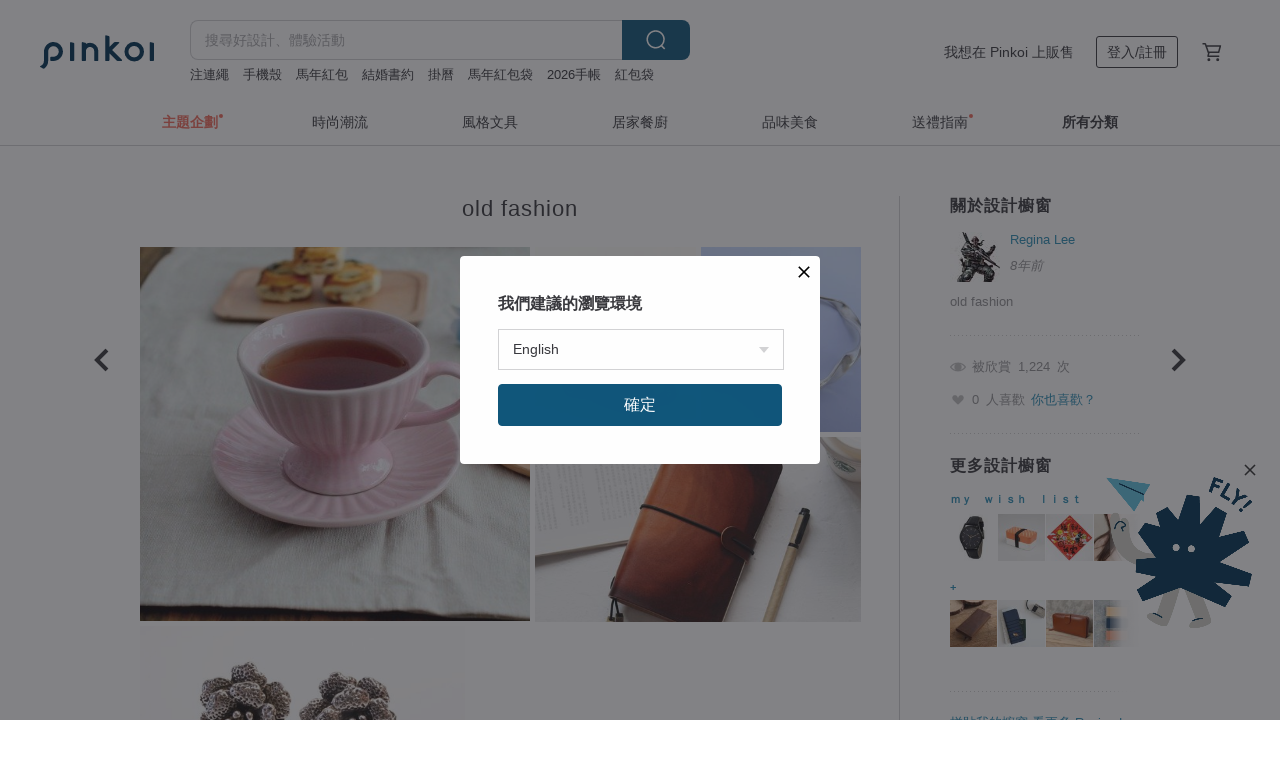

--- FILE ---
content_type: text/css
request_url: https://cdn02.pinkoi.com/media/dist/pages/window-05176c8e721f0e4e2dba.css
body_size: 7961
content:
.m-infinitescroll-indicator{color:#66666a;font-size:14px;letter-spacing:1px;text-align:center}.m-infinitescroll-more{background:transparent;background:#fff;border:1px solid #a8a8ab;border-radius:4px;color:#39393e;cursor:pointer;display:none;font-size:16px;line-height:22px;padding:10px 14px;text-align:center;transition:border .1s,color .1s,background .1s}.m-infinitescroll-more:hover{background:#f7f7f8;text-decoration:none}.n-window-h.fullwidth{width:100%}.n-window-h #header{margin-bottom:40px}.n-window-h #header #highlight{float:left}.n-window-h #header #highlight h1{color:#39393e;font-size:18px;font-weight:500;margin-bottom:10px}.n-window-h #header #highlight .window{background:url(//cdn04.pinkoi.com/pinkoi.site/window/highlight-bg.png) no-repeat;float:left;height:320px;margin-right:-7px;position:relative;width:415px;z-index:2}.n-window-h #header #highlight .window .left{float:left;height:289px;margin:17px 2px 0 17px;overflow:hidden;position:relative;width:285px}.n-window-h #header #highlight .window .left img{display:block;left:-9999em;position:absolute}.n-window-h #header #highlight .window .right{float:left;margin-top:17px;width:95px}.n-window-h #header #highlight .window .right img{display:block;height:95px;margin-bottom:2px;width:95px}.n-window-h #header #highlight .list{background:#f7f7f8;border-bottom-right-radius:3px;border-top-right-radius:3px;box-shadow:1px 1px 3px rgba(69,69,74,.3);float:left;height:247px;margin-top:18px;padding:13px 28px 27px 35px;position:relative;width:210px;z-index:1}.n-window-h #header #highlight .list a{border-top:1px solid #d3d3d5;color:#39393e;display:block;font-size:15px;padding:11px 0 11px 9px;position:relative}.n-window-h #header #highlight .list a:hover{text-decoration:none}.n-window-h #header #highlight .list a .truncate-title{display:block;overflow:hidden;text-overflow:ellipsis;white-space:nowrap}.n-window-h #header #highlight .list a.active{color:#2e90b7}.n-window-h #header .sider{float:right;height:290px;padding-top:15px;position:relative;width:270px}.n-window-h #header .sider p{color:#39393e;font-size:14px;font-weight:400;line-height:24px;margin-bottom:20px;text-align:left}.n-window-h #tabs{border-bottom:1px solid #d3d3d5;margin:24px 0 48px;text-align:center}.n-window-h #tabs a{border-bottom:3px solid transparent;color:#66666a;display:inline-block;font-size:16px;font-weight:500;margin-left:24px;padding:14px 14px 11px}.n-window-h #tabs a:first-child{margin-left:0}.n-window-h #tabs a:hover{color:#39393e;text-decoration:none}.n-window-h #tabs a.active{border-bottom:3px solid #064162;color:#39393e}.n-window-h #waterfall{height:500px}.n-window-h #waterfall .cell{border:1px solid #d3d3d5;border-radius:3px;box-shadow:0 2px 2px rgba(81,81,86,.1),0 1px rgba(57,57,62,.1);height:250px;width:216px}.n-window-h #waterfall .cell:hover{text-decoration:none}.n-window-h #waterfall .cell.ispinkoi:after{background:url(//cdn04.pinkoi.com/pinkoi.site/modules/sprite.v2.png) no-repeat 0 -29px;content:"";display:block;height:26px;left:13px;position:absolute;top:-8px;width:15px}.n-window-h #waterfall h3{color:#39393e;font-size:14px;font-weight:700;height:16px;margin:8px auto 10px;overflow:hidden;position:relative;text-align:center;width:180px}.n-window-h #waterfall h3 b{display:block;height:17px;line-height:17px;overflow:hidden;text-overflow:ellipsis;white-space:nowrap}.n-window-h #waterfall h3:after{background:url(//cdn04.pinkoi.com/pinkoi.site/modules/sprite.v2.png) no-repeat 0 -60px;bottom:-16px;content:"";display:block;height:6px;left:50%;margin-left:-5px;position:absolute;width:11px}.n-window-h #waterfall .window{display:block;height:167px}.n-window-h #waterfall .window img{background:#f7f7f8;display:block}.n-window-h #waterfall .window .left{float:left;margin-right:1px}.n-window-h #waterfall .window .left img{height:167px;width:160px}.n-window-h #waterfall .window .right{float:left;width:55px}.n-window-h #waterfall .window .right img{display:block;height:55px;margin-bottom:1px;width:55px}.n-window-h #waterfall .btm{color:#bfbfc1;font-size:13px;font-weight:500;height:52px;padding:17px 0 0 9px}.n-window-h #waterfall .stat{width:156px}.n-window-h #waterfall .stat i{margin:0 6px 0 0}.n-window-h #waterfall .stat .left{float:left}.n-window-h #waterfall .stat .left .m-icon-viewcnt{height:17px;width:16px}.n-window-h #waterfall .stat .right{float:right}.n-window-h #waterfall .user{bottom:7px;position:absolute;right:8px}.n-window-h #waterfall .user img{border-radius:4px;display:block;height:34px;width:34px}.n-window-h #waterfall .cell.has-fav .user:after{background:url(//cdn04.pinkoi.com/pinkoi.site/modules/sprite.v2.png) no-repeat -17px -28px;content:"";display:block;height:32px;left:-12px;position:absolute;top:1px;width:13px}.n-window-h #waterfall .cell.has-fav .stat{width:145px}.n-window-h .noresult{border-radius:5px;color:#39393e;font-size:22px;letter-spacing:3px;margin:50px auto;max-width:1000px;padding:50px 0;text-align:center}.boxshadow .n-window-h #header .sider .btn:hover{bottom:5px}.n-window{position:relative}.n-window.campaign{position:static}.n-window.campaign .sider-pod{display:none}.m-zoombox .n-window.campaign .sider-pod{display:block}.n-window.campaign .main-pod{float:none;margin:auto;width:auto}.n-window.campaign .main-pod h1{width:auto}.n-window.campaign .main-pod .window{border-right:none}.n-window.campaign .no-banner{width:721px}.n-window.campaign .campaign-text{font-size:15px;line-height:1.7;margin:0 auto 20px;text-align:center}.n-window.campaign .campaign-action-button{text-align:center}.n-window.campaign .campaign-action-button .action-link{display:block;font-size:13px;margin:5px 0 20px;text-align:center;width:100%}.n-window.campaign .campaign-action-button .action-button{margin:20px auto 10px;text-shadow:none}.n-window.campaign .campaign-footer{font-size:22px;padding:20px 0}.n-window.campaign .campaign-footer .footer-text{color:#bfbfc1;font-size:13px;line-height:1.5;margin:0 auto;text-align:left;width:600px}.n-window.campaign .campaign-footer .action-link{display:block;font-size:13px;margin:5px 0 20px;text-align:center;width:100%}.n-window.campaign .campaign-footer .action-button{margin:20px auto 0;text-shadow:none}.n-window.campaign .container{display:inline-block;vertical-align:top;width:721px}.n-window.campaign .banner{display:inline-block;font-size:0;margin-left:4px;vertical-align:top;width:274px}.n-window.campaign .banner>*{font-size:0}.n-window.campaign .banner-link{display:block}.n-window.campaign .banner img{width:274px}.n-window .container{position:relative}.n-window .container>*{background:#f7f7f8;display:block;overflow:hidden;position:absolute}.n-window .container>* img{display:block;left:-99999em;position:absolute}.n-window .container .g-fav-wrap{overflow:hidden}.n-window .container .g-fav-wrap:after{background:rgba(32,32,38,.5);content:attr(title);left:0;overflow:hidden;padding:10px 70px 10px 10px;text-overflow:ellipsis;white-space:nowrap;width:100%;word-break:break-all;z-index:2}.n-window .container .g-fav-wrap:after,.n-window .container .g-fav-wrap:before{box-sizing:border-box;color:#fff;display:block;font-size:12px;height:auto;line-height:1.23;position:absolute}.n-window .container .g-fav-wrap:before{content:attr(data-price);padding:10px;right:0;text-align:right;width:100px;z-index:3}.n-window .container .g-fav-wrap:after,.n-window .container .g-fav-wrap:before{bottom:0;transform:translateY(100%);transition:transform .2s linear}.no-csstransforms .n-window .container .g-fav-wrap:after,.no-csstransforms .n-window .container .g-fav-wrap:before{bottom:-100px;transition:bottom .2s linear}.n-window .container .g-fav-wrap:hover:after,.n-window .container .g-fav-wrap:hover:before{transform:translate(0)}.no-csstransforms .n-window .container .g-fav-wrap:hover:after,.no-csstransforms .n-window .container .g-fav-wrap:hover:before{bottom:0}.n-window h1{color:#39393e;font-size:22px;font-weight:400;letter-spacing:1px;margin-bottom:25px;text-align:center}.n-window .main-pod{float:left;width:760px}.n-window .main-pod .window{border-right:1px solid #d3d3d5;font-size:0}.n-window .main-pod .container{min-height:727px}.n-window .sider-pod{color:#929295;float:right;min-height:727px;padding:0 0 20px 45px;position:relative;width:190px}.n-window .sider-pod .sider-description{color:#929295;font-size:13px;line-height:1.5}.n-window .sider-pod>*{background:url(//cdn04.pinkoi.com/pinkoi.site/line_dotted.gif) repeat-x 0 100%;margin:0 0 22px;padding:0 0 25px}.n-window .sider-pod .last{background:none}.n-window .sider-pod .new{font-size:13px}.n-window .sider-pod h2{color:#39393e;font-size:16px;letter-spacing:1px;margin-bottom:15px}.n-window .sider-pod .user{margin-bottom:10px}.n-window .sider-pod .user img{float:left;height:50px;margin-right:10px;width:50px}.n-window .sider-pod .user div a{display:block;margin-bottom:10px}.n-window .sider-pod .social>:first-child{margin-bottom:15px}.n-window .sider-pod .social i{height:16px;margin-right:6px;width:16px}.n-window .sider-pod .social span{padding:0 3px}.n-window .sider-pod .social .fav span{padding-left:0}.n-window .sider-pod .social .fav a{margin-left:6px}.n-window .sider-pod .social .fav i{margin-right:6px}.n-window .sider-pod .more{overflow:hidden;position:relative}.n-window .sider-pod .more:after{-webkit-mask-box-image:-webkit-gradient(linear,left bottom,right bottom,color-stop(0,rgba(32,32,38,.2)),color-stop(.4,rgba(32,32,38,.9)),color-stop(1,#202026));background:#fff;bottom:0;content:"";display:block;pointer-events:none;position:absolute;right:0;top:0;width:30px}.n-window .sider-pod .more a{display:block;margin:0 -2px 20px 0}.n-window .sider-pod .more a:hover{text-decoration:none}.n-window .sider-pod .more h3{font-size:11px;margin-bottom:7px}.n-window .sider-pod .more img{float:left;height:47px;margin-right:1px;width:47px}.n-window #tool{margin-top:10px}.n-window #tool a{margin-right:5px}.m-zoombox .n-window{background:#fff;border:1px solid #d3d3d5;border-radius:3px;box-shadow:0 3px 8px rgba(32,32,38,.4);margin:20px auto;padding:28px 15px;width:985px}.m-zoombox .n-window .main-pod{width:auto}.m-zoombox .n-window .main-pod .window{border-right:none;width:730px}.m-zoombox .n-window .main-pod .window>*{width:auto}.m-zoombox .n-window .sider-pod{padding-left:0;padding-top:47px;width:237px}.m-zoombox .n-window .sider-pod .more img:last-child,.m-zoombox .n-window .sider-pod .more:after{display:none}.m-zoombox .n-window.campaign .main-pod{float:left}.m-zoombox .n-window.campaign .banner,.m-zoombox .n-window.campaign .campaign-text{display:none}.p-window-h .m-jumppage{margin-left:-560px;width:1120px}.n-window-new h3{font-size:18px}.n-window-new .warn{color:#e63349}.n-window-new .item{background-size:cover;cursor:move;transform-origin:50% 50%;transition:background .1s cubic-bezier(.17,.67,.83,.67),opacity .2s linear;transition-delay:.1s,.1s}.n-window-new .item.on:before{background-color:rgba(32,32,38,.3);content:"";height:100%;left:0;position:absolute;top:0;width:100%}.n-window-new .item.on{animation:shake .5s}.n-window-new .item.item-init{opacity:0;transition:opacity .2s linear}.n-window-new .item:hover{-webkit-font-smoothing:subpixel-antialiased;box-shadow:0 0 15px 0 rgba(32,32,38,.3);cursor:move;opacity:1;transform:scale(1.02)}.n-window-new .item:active{transform:scale(1)}.n-window-new .item[data-empty=true]{background-repeat:repeat;cursor:cell}.n-window-new .item[data-empty=true]:hover:after{-webkit-font-smoothing:subpixel-antialiased;-webkit-backface-visibility:hidden;backface-visibility:hidden;transform:scale(1.4) translate(-9px,-9px) translateZ(0);transform-origin:50% 50%}.n-window-new .item[data-empty=true]:after{background:rgba(32,32,38,.3);border:3px solid #fff;border-radius:24px;color:#fff;content:"+";cursor:cell;display:block;font-family:Arial;font-size:24px;height:24px;left:50%;line-height:24px;padding:0;position:absolute;text-align:center;top:50%;transform:translate(-12px,-12px);transform-origin:50% 50%;transition:transform .1s cubic-bezier(.25,.25,.575,1);vertical-align:top;width:24px;z-index:1}.n-window-new-btnset{cursor:pointer;display:none;height:0;overflow:visible;text-align:center}.n-window-new-btnset a:hover{background:#2e90b7}.n-window-new-editbtn{display:inline-block;min-width:165px;position:absolute;text-align:center}.n-window-new-editbtn a{background:rgba(32,32,38,.75);border:none;color:#fff;display:inline-block;padding:10px;text-decoration:none}.n-window-new-editbtn a:first-child{border-radius:5px 0 0 5px;border-right:none}.n-window-new-editbtn a:last-child{border-left:none;border-radius:0 5px 5px 0}.n-window-new-delbtn{background:#e63349;background:rgba(230,51,73,.6);border:3px solid #fff;border-radius:20px;color:#fff;font-family:Arial;font-size:24px;font-weight:700;font-weight:400;height:24px;line-height:24px;position:absolute;text-align:center;transform-origin:50% 50%;width:24px;z-index:99}.n-window-new-delbtn,.n-window-new-delbtn:hover{cursor:pointer;transition:transform .2s cubic-bezier(.25,.25,.575,1.555)}.n-window-new-delbtn:hover{-webkit-font-smoothing:subpixel-antialiased;transform:scale(1.5)}.n-window-new-btnset:hover~.gwrap .hover{box-shadow:0 0 15px 0 rgba(32,32,38,.3);cursor:move;transform:scale(1.02)}.n-window-new [draggable]{-webkit-user-select:none;-moz-user-select:none;user-select:none}.n-window-new input[required],.n-window-new textarea[required]{color:#39393e}.m-modal-desktop-wrap.g-window-new .m-modal-desktop{padding:35px}.m-modal-desktop-wrap.g-window-new .m-modal-desktop .n-window-new input[type=submit]{display:none}.m-modal-desktop-wrap.g-window-new .m-modal-desktop .n-window-new .m-modal-header.mod-thumb{border:none;display:none;margin-top:0;padding-top:0}.m-modal-desktop-wrap.g-window-new .m-modal-desktop .n-window-new .m-modal-header.mod-thumb.on{display:block}.m-modal-desktop-wrap.g-window-new .m-modal-desktop .n-window-new .m-modal-body.mod-thumb{display:none;margin-bottom:30px;padding-bottom:25px}.m-modal-desktop-wrap.g-window-new .m-modal-desktop .n-window-new .m-modal-body.mod-thumb.on{border-bottom:1px dotted #d3d3d5;display:block}.m-modal-desktop-wrap.g-window-new .m-modal-desktop .n-window-new .m-modal-body span{display:block;margin:5px 0}.m-modal-desktop-wrap.g-window-new .m-modal-desktop .n-window-new .m-modal-body span.product-title{font-size:14px}.m-modal-desktop-wrap.g-window-new .m-modal-desktop .n-window-new .m-modal-body span.product-store{font-size:12px}.m-modal-desktop-wrap.g-window-new .m-modal-desktop .n-window-new .m-modal-body .tip{display:block;margin-bottom:15px}.m-modal-desktop-wrap.g-window-new .m-modal-desktop .n-window-new .m-modal-body .thumb{background-position:50%;background-repeat:no-repeat;background-size:cover;border:3px solid transparent;cursor:pointer;display:inline-block;height:100px;margin:0;opacity:.5;position:relative;transition:opacity .1s linear;width:100px}.m-modal-desktop-wrap.g-window-new .m-modal-desktop .n-window-new .m-modal-body .thumb[data-selected=true]{border-color:#2e90b7;opacity:1}.m-modal-desktop-wrap.g-window-new .m-modal-desktop .n-window-new .m-modal-body .thumb:hover{border-color:#e63349;box-shadow:0 0 15px 0 rgba(32,32,38,.3);opacity:1}.m-modal-desktop-wrap.g-window-new .m-modal-desktop .n-window-new .m-modal-body .thumb[data-selected=true]:after{background:#2e90b7;bottom:0;color:#fff;content:"✔";height:20px;line-height:20px;position:absolute;right:0;text-align:center;vertical-align:middle;width:20px}.no-backgroundsize .n-window-new-editbtn{display:none}.n-window-new .description{background:#f7f7f8;padding:10px;position:relative;width:707px}.n-window-new .description .p1{color:#39393e;position:absolute;right:25px;top:30px}.n-window-new .description .p2{bottom:13px;color:#39393e;position:absolute;right:25px}.n-window-new .description input,.n-window-new .description textarea{display:block;width:580px}input[value=""] .n-window-new .description textarea[value=""]{color:#e5e5e6}.n-window-new .description textarea{height:60px;margin-top:10px}.n-window-new .footer{margin-top:30px;text-align:center}.n-window-new .type{font-size:16px;line-height:2em;margin-bottom:10px}.n-window-new .type h3{font-weight:700}.n-window-new .note{font-size:14px;margin-bottom:20px}.n-window-new .n-window-container{display:inline-block;margin-bottom:5px;min-height:727px;position:relative;width:721px}.n-window-new .n-window-container .item{background-position:50%;background-repeat:no-repeat;background-size:cover;overflow:hidden;position:absolute}.n-window-new .n-window-container .item:hover{opacity:.7}.n-window-new .n-window-container .item img{position:absolute}.n-window-new .n-window-container .loading-text{color:#66666a;font-size:14px;padding:24px 14px;text-align:center}.n-window-new .n-window-container.empty .item[data-empty=true]{background:rgba(248,97,115,.2);cursor:cell}.n-window-new .n-window-container .pool{left:731px;padding:0 5px;position:absolute;top:-1px;width:215px}.n-window-new .n-window-container .pool .pool-wrapper{height:45%;margin-bottom:50px;overflow:hidden;position:relative}.n-window-new .n-window-container .pool ul{padding-bottom:20px}.n-window-new .n-window-container .pool li{background-position:50%;background-size:cover;border:2px solid #fff;cursor:move;display:inline-block;height:61px;margin:1px;width:60px}.n-window-new .n-window-container .pool li.selected{border:2px solid #2e90b7}.n-window-new .n-window-container .pool li:hover{box-shadow:0 0 15px 0 rgba(32,32,38,.3)}.n-window-new .n-window-container .pool div:last-child{margin-bottom:0}.n-window-new .n-window-container .pool .pool-wrapper:after{background:linear-gradient(180deg,transparent 0,#fff 61%,#fff);bottom:0;content:"";height:25px;left:0;position:absolute;width:100%}.n-window-new .n-window-container .pool .fav-pool{box-sizing:border-box;height:100%;margin-bottom:20px;overflow:auto}.n-window-new .n-window-container .pool .recent-pool{box-sizing:border-box;height:100%;overflow:auto}.n-window-new .n-window-container .pool [data-empty=true]{display:none}.n-window-new .n-window-container .pool span{color:#39393e;display:block;font-size:16px;letter-spacing:1px;line-height:18px;margin-bottom:5px}.n-window-new .campaign-setting{background:#fff;border-bottom:1px solid #d3d3d5;margin:15px 0 24px;padding:0}.n-window-new .campaign-setting .toggler{margin-bottom:15px}.n-window-new .campaign-setting .input-block,.n-window-new .campaign-setting .settings-block{display:inline-block;vertical-align:top}.n-window-new .campaign-setting .image-block{width:580px}.n-window-new .campaign-setting .setting-block+.setting-block{margin-top:24px}.n-window-new .campaign-setting .setting-label{font-size:15px;font-weight:700;margin-bottom:15px;padding:0 14px}.n-window-new .campaign-setting .setting-label input[type=checkbox]{display:inline-block;margin-right:6px;vertical-align:middle;width:auto}.n-window-new .campaign-setting .setting-label-fixed-width{box-sizing:border-box;display:inline-block;font-size:15px;overflow:hidden;padding:0 14px;width:122px}.n-window-new .campaign-setting .input-block input[type=text],.n-window-new .campaign-setting .input-block textarea{box-sizing:border-box;margin-top:0;width:580px}.n-window-new .campaign-setting .input-block textarea{height:80px;resize:vertical}.n-window-new .campaign-setting .input-block .input-field+.input-field{margin-top:10px}.n-window-new .campaign-setting .input-block .image-upload-block{position:relative}.n-window-new .campaign-setting .input-block .image-upload-block+.image-upload-block{margin-top:24px}.n-window-new .campaign-setting .select-multiple{border:1px solid #d3d3d5;height:30px;letter-spacing:1px;width:580px}.n-window-new .campaign-setting .select-multiple option{display:inline-block;padding:5px 12px}.n-window-new .campaign-setting .datetime-input{font-size:0}.n-window-new .campaign-setting .datetime-input+.datetime-input{margin-top:10px}.n-window-new .campaign-setting .datetime-input input,.n-window-new .campaign-setting .datetime-input span{display:inline-block;font-size:14px;line-height:1.4}.n-window-new .campaign-setting .datetime-input input[type=datetime-local]{padding:5px 12px;width:469px}.n-window-new .campaign-setting .datetime-input span{background-color:#eeeeef;border:1px solid #d3d3d5;border-radius:4px 0 0 4px;color:#929295;font-size:14px;padding:6px 12px;text-align:center;width:60px}.n-window-new .campaign-setting .image-wrapper{background:#fff;border:1px solid #d3d3d5;box-sizing:border-box;display:block;height:140px;margin-bottom:10px;text-align:center;width:580px}.n-window-new .campaign-setting .image-wrapper img{height:140px;width:auto}@keyframes shake{0%,to{transform:translate(0)}10%,30%{transform:translateX(-2px)}50%,70%,90%{transform:translateY(-2px)}20%,40%{transform:translateX(2px)}60%,80%{transform:translateY(2px)}}.m-react-modal{overflow:hidden;transform:translateZ(2px)}.m-react-modal,.m-react-modal-backdrop{bottom:0;left:0;position:fixed;right:0;top:0;z-index:888666}.m-react-modal-backdrop{animation:model-tween-show-mask .3s both;animation-timing-function:cubic-bezier(.5,0,.15,1.5);background-color:rgba(32,32,38,.6)}.m-react-modal,.m-react-modal .modal-wrapper{pointer-events:auto}.no-flexbox .m-react-modal{display:table;height:100%;width:100%}.m-react-modal .modal-backdrop{background-color:rgba(32,32,38,.6);bottom:0;left:0;opacity:0;position:absolute;right:0;top:0;transition:opacity .15s cubic-bezier(.4,0,.2,1);z-index:0}.m-react-modal.s-open .modal-backdrop{opacity:1}.m-react-modal .modal-wrapper{align-items:center;display:flex;height:100%;width:100%}.no-flexbox .m-react-modal .modal-wrapper{display:table-cell;vertical-align:middle}.android.flexboxlegacy.no-chrome .m-react-modal .modal-wrapper{box-align:center;display:-webkit-box}.m-react-modal .modal-holder{background-color:#fff;border:1px solid #d3d3d5;display:flex;flex-direction:column;margin:0 auto;max-height:100%;max-width:600px;pointer-events:all;position:relative;width:100%}.m-react-modal .modal-holder--app{opacity:0;transform:scale(.8) translateZ(0);transition:all .2s cubic-bezier(.5,0,.15,1.5)}.m-react-modal.s-open .modal-holder--app{opacity:1;transform:scale(1) translateZ(0)}.m-react-modal .modal-header{position:relative}.m-react-modal .modal-header .modal-title{border-bottom:1px solid #d3d3d5;box-sizing:border-box;color:#45454a;font-size:14px;height:48px;line-height:48px;overflow:hidden;padding-left:24px;text-overflow:ellipsis;white-space:nowrap}.m-react-modal .modal-header .modal-close{cursor:pointer;padding:4px;position:absolute;right:20px;top:50%;transform:translateY(-50%)}.m-react-modal .modal-header .modal-close.no-title{right:20px;top:24px}.m-react-modal .modal-content{box-sizing:border-box;font-size:14px;max-height:100%;max-height:calc(100% - 132px);overflow:hidden;overflow-y:auto;overscroll-behavior:contain;padding:24px}.m-react-modal .modal-action{padding:24px;position:relative;text-align:right}.m-react-modal .modal-action.s-disabled{pointer-events:none}.m-react-modal .modal-action.s-disabled:after{background-color:hsla(0,0%,100%,.8);bottom:0;content:"";display:block;left:0;position:absolute;right:0;top:0}.m-react-modal-transition-appear-active .modal-holder,.m-react-modal-transition-enter-active .modal-holder{animation:model-tween-unmount .3s both;animation-timing-function:cubic-bezier(.5,0,.15,1.5)}.m-react-modal-transition-exit-active .modal-holder,.m-react-modal-transition-leave-active .modal-holder{animation:model-tween-unmount .3s both;animation-direction:reverse;animation-timing-function:cubic-bezier(.15,0,.5,1.5)}@keyframes model-tween-unmount{0%{opacity:0;transform:scale(.9) translateZ(0)}to{opacity:1;transform:scale(1) translateZ(0)}}@keyframes model-tween-show-mask{0%{opacity:0}to{opacity:1}}body.s-locked,html.s-locked{height:100vh;overflow:hidden}.touchevents body.s-locked,.touchevents html.s-locked{overflow:hidden;position:fixed}.m-react-button{border-radius:4px;box-sizing:border-box;cursor:pointer;display:inline-block;outline:0;overflow:hidden;position:relative;text-align:center;vertical-align:middle}.m-react-button.s-inline{height:auto;line-height:inherit;vertical-align:baseline;vertical-align:initial}.m-react-button+.m-react-button{margin-left:14px}.m-react-button+.m-react-button.s-fullwidth,.m-react-button.s-fullwidth+.m-react-button{margin-left:0}.m-react-button .icon-wrapper{display:inline-block;height:38px;vertical-align:middle;width:38px}.m-react-button .icon-wrapper:before{content:"";display:inline-block;height:100%;vertical-align:middle}.m-react-button .icon-wrapper .icon-wrapper__icon,.m-react-button .icon-wrapper svg{vertical-align:middle}.m-react-button .label-wrapper{box-sizing:border-box;display:inline-block;padding:0 14px 0 6px;text-align:left;vertical-align:middle;white-space:nowrap;width:calc(100% - 40px)}.m-react-button .label-wrapper:empty{display:none}.m-react-button .icon-next,.m-react-button .label-prev{display:inline-block;vertical-align:middle}.m-react-button .icon-next{height:14px;margin-left:6px;width:14px}.m-react-button .icon-next svg{fill:currentColor;display:inline-block;height:100%;vertical-align:top;width:100%}.m-react-button.s-label-center .label-wrapper{text-align:center}.m-react-button.s-no-label{display:inline-block;vertical-align:middle}.m-react-button.s-no-label+.m-react-button.s-no-label{margin-left:14px}.m-react-button.s-label-no-wrapped{white-space:nowrap}.m-react-button--type-cta{padding:0;width:100%}.m-react-button--loading{border:none;cursor:not-allowed}.m-react-button--loading:before{background:#fff;border-radius:inherit;bottom:-1px;content:"";left:-1px;opacity:.35;position:absolute;right:-1px;top:-1px;transition:opacity .2s;z-index:1}.m-react-button-spinner{display:inline-block;line-height:0;padding-right:10px;vertical-align:middle}.m-react-button-spinner:after{animation:spinnerAnimation .6s linear infinite;border:3px solid #e5e5e6;border-radius:50%;border-top-color:transparent;content:" ";display:inline-block;height:1em;margin:1px;width:1em}.m-react-button-spinner+span{vertical-align:middle}.m-backdrop{-webkit-tap-highlight-color:rgba(32,32,38,0);-webkit-tap-highlight-color:transparent;background:rgba(32,32,38,.56);bottom:0;left:0;opacity:0;position:absolute;position:fixed;right:0;top:0;transition:opacity .3s ease-out;z-index:888888}.m-backdrop.m-backdrop-verytop{z-index:999999}.no-rgba .m-backdrop{background:#202026;opacity:.56}.m-backdrop.with-loader{transform:translateZ(1px);z-index:999999}.m-backdrop.with-loader:after{animation:spinnerAnimation .6s linear infinite;border:3px solid #e5e5e6;border-radius:50%;border-top-color:#f16c5d;content:" ";display:inline-block;height:24px;left:50%;margin:-12px 1px 1px -12px;position:absolute;top:50%;width:24px}.m-backdrop.m-backdrop-black{background:#202026}.m-backdrop.m-notification-alert-modal{z-index:1000089}@keyframes spinnerAnimation{0%{transform:rotate(0deg)}to{transform:rotate(1turn)}}.m-react-dialog{bottom:0;left:0;overflow:hidden;position:fixed;right:0;top:0;transform:translateZ(10px);z-index:9999999}.m-react-dialog .dialog-backdrop{background-color:rgba(32,32,38,.6);bottom:0;left:0;opacity:0;position:absolute;right:0;top:0;transition:opacity .15s cubic-bezier(.4,0,.2,1)}.m-react-dialog.s-open .dialog-backdrop{opacity:1}.m-react-dialog .dialog-wrapper{background-color:#fff;border:1px solid #d3d3d5;margin:0 auto;max-height:100%;max-width:400px;opacity:0;position:relative;transform:scale(.9) translateZ(0);transition:all .2s cubic-bezier(.5,0,.15,1.5);width:100%}.m-react-dialog .dialog-wrapper--need-update-contract{max-width:600px}.m-react-dialog.s-open .dialog-wrapper{opacity:1;transform:scale(1) translateZ(0)}.m-react-dialog .dialog-title{border-bottom:1px solid #d3d3d5;font-size:14px;height:48px;line-height:48px;overflow:hidden;padding:0 24px;text-overflow:ellipsis;white-space:nowrap}.m-react-dialog .dialog-close-btn{cursor:pointer;padding:4px;position:absolute;right:24px;top:24px;transform:translate(50%,-50%);z-index:10}.m-react-dialog .dialog-content{font-size:14px;padding:24px}.m-react-dialog .dialog-extraImg{margin-bottom:24px;width:100%}.m-react-dialog .dialog-actions{padding:0 24px 24px;text-align:right}.m-react-notification-toaster{left:10%;position:fixed;right:10%;top:24px;transform:translateZ(3px);width:80%;z-index:99999999}.mobile .m-react-notification-toaster{transform:translateZ(3px)}@media (min-width:768px){.m-react-notification-toaster{left:20%;right:20%;width:60%}}.m-react-notification-toaster .notification{border-radius:8px;box-shadow:0 2px 0 rgba(32,32,38,.02),0 4px 8px rgba(32,32,38,.06);font-size:14px;opacity:0;padding:14px 24px;position:relative;text-align:center;transform:translateY(-24px);transition:all .2s cubic-bezier(.5,0,.15,1.5)}.m-react-notification-toaster .notification+.notification{margin-top:6px}.m-react-notification-toaster .notification.s-show{opacity:1;transform:translateY(0)}.m-react-notification-toaster .notification.s-success,.m-react-notification-toaster .notification.s-waiting{background-color:#e5f7f4;border:1px solid #d1e5e4}.m-react-notification-toaster .notification.s-error{background-color:#ffe9ec;border:1px solid #f1dadd;padding-right:40px}.m-react-notification-toaster .notification-wrapper{display:inline-table;vertical-align:middle}.m-react-notification-toaster .notification-icon{display:table-cell;height:16px;padding-right:14px;vertical-align:middle;width:16px}.m-react-notification-toaster .notification-icon>*{vertical-align:middle}.m-react-notification-toaster .notification-message{display:table-cell;text-align:left;vertical-align:middle}.m-react-notification-toaster .notification .close-btn{cursor:pointer;padding:4px;position:absolute;right:10px;top:50%;transform:translateY(-50%)}.m-react-notification-toaster .notification .close-btn:hover{opacity:.8}.m-react-notification-toaster .notification.multiple .notification-wrapper{display:table}.m-react-notification-toaster .notification.multiple .notification-wrapper+.notification-wrapper{margin-top:10px}.m-react-notification-toaster .notification.multiple .notification-icon{vertical-align:top}.m-modal-desktop-wrap{animation:modalFadeDown .3s ease .25s 1;animation-fill-mode:both;background:rgba(32,32,38,.8);border-radius:4px;left:50%;position:absolute;transform:translate3d(-50%,0,1px);will-change:opacity,transform;z-index:999999}@media (min-width:600px){.m-modal-desktop-wrap{min-width:600px}}.m-modal-desktop-wrap.s-no-padding{background:#fff;border-radius:4px 4px 10px 10px;max-width:100%;width:560px}.m-modal-desktop-wrap.s-no-padding .m-modal-desktop{margin-top:10px;padding:0 0 10px}.m-modal-desktop-wrap .m-modal-desktop{background:#fff;border-radius:4px;overflow:hidden;overflow-y:auto;padding:14px}.m-modal-desktop-wrap .m-modal-transitioning{position:absolute}.m-modal-desktop-wrap .m-modal-close{background-image:url("data:image/svg+xml;charset=utf-8,%3Csvg xmlns='http://www.w3.org/2000/svg' width='24' height='24'%3E%3Cpath class='color' d='M19 6.41 17.59 5 12 10.59 6.41 5 5 6.41 10.59 12 5 17.59 6.41 19 12 13.41 17.59 19 19 17.59 13.41 12z'/%3E%3Cpath d='M0 0h24v24H0z' fill='none'/%3E%3C/svg%3E");background-position:50%;background-repeat:no-repeat;background-size:20px 20px;cursor:pointer;height:20px;padding:6px;position:absolute;right:0;top:0;width:20px;z-index:10}.m-modal-desktop-wrap .m-modal-header{color:#39393e;font-size:18px;margin-bottom:14px}.m-modal-desktop-wrap .m-modal-footer{margin-top:14px}@keyframes modalFadeDown{0%{opacity:.005;transform:translate3d(-50%,-150px,1px)}to{opacity:1;transform:translate3d(-50%,0)}}.m-fixed-modal-wrap{background:#fff;border-radius:10px;box-shadow:0 1px 7px rgba(32,32,38,.3);left:50%;max-width:400px;position:fixed;transform:translate(-50%);z-index:100}.mobile .m-fixed-modal-wrap{box-shadow:0 -1px 5px rgba(32,32,38,.3);left:0;max-width:none;right:0;transform:none}.m-fixed-modal-body{background-image:url(//cdn04.pinkoi.com/pinkoi.site/modules/notification/fixed_modal/ic_pinkoi_square_radius.svg);background-position:left 3px;background-repeat:no-repeat;background-size:48px 47px;margin:24px 20px 20px;padding-left:66px;position:relative}.mobile .m-fixed-modal-body{background-position:left 7px;background-size:34px 33px;margin:20px 14px 16px;padding-left:43px}.m-fixed-modal-body>*{color:#39393e;font-size:14px}.m-fixed-modal-body h2{font-size:15px;line-height:1.4;margin-bottom:6px}.m-fixed-modal-body .content{line-height:1.7}.m-fixed-modal-body .confirm-btns-wrap{margin-top:20px}.mobile .m-fixed-modal-body .confirm-btns-wrap{margin-top:24px;text-align:right}.m-fixed-modal-body [class*=m-button]{box-sizing:border-box}.web .m-fixed-modal-body [class*=m-button]{padding-left:0;padding-right:0;width:92px}.mobile .m-fixed-modal-body [class*=m-button]{width:auto}.m-fixed-modal-body [class*=m-button]+[class*=m-button]{margin-left:20px}.m-fixed-modal-cross{background-image:url("data:image/svg+xml;charset=utf-8,%3Csvg xmlns='http://www.w3.org/2000/svg' width='24' height='24'%3E%3Cpath fill='%23a8a8ab' d='M19 6.41 17.59 5 12 10.59 6.41 5 5 6.41 10.59 12 5 17.59 6.41 19 12 13.41 17.59 19 19 17.59 13.41 12z'/%3E%3Cpath d='M0 0h24v24H0z' fill='none'/%3E%3C/svg%3E");background-position:50%;background-repeat:no-repeat;background-size:20px 20px;cursor:pointer;height:24px;position:absolute;right:6px;top:6px;width:24px}.m-fixed-modal-cross:hover{background-image:url("data:image/svg+xml;charset=utf-8,%3Csvg xmlns='http://www.w3.org/2000/svg' width='24' height='24'%3E%3Cpath fill='%2366666a' d='M19 6.41 17.59 5 12 10.59 6.41 5 5 6.41 10.59 12 5 17.59 6.41 19 12 13.41 17.59 19 19 17.59 13.41 12z'/%3E%3Cpath d='M0 0h24v24H0z' fill='none'/%3E%3C/svg%3E")}.m-fixed-modal-wrap[data-position-style=s-fixed-modal-bottom]{border-radius:10px 10px 0 0;transition:transform .2s ease;transition-delay:1s}.m-fixed-modal-wrap[data-position-style=s-fixed-modal-bottom].s-animated{transform:translate(-50%,100%)}.mobile .m-fixed-modal-wrap[data-position-style=s-fixed-modal-bottom]{border-radius:0}.mobile .m-fixed-modal-wrap[data-position-style=s-fixed-modal-bottom].s-animated{transform:translateY(100%)}.m-fixed-modal-wrap[data-position-style=s-fixed-modal-top]{border-radius:6px;font-size:14px;max-width:348px;transition:opacity .5s ease-in;transition-delay:1s}.m-fixed-modal-wrap[data-position-style=s-fixed-modal-top].s-animated{opacity:0}.m-fixed-modal-wrap[data-position-style=s-fixed-modal-top] .m-fixed-modal-body{background-position:2px top;background-repeat:no-repeat;background-size:34px 33px;box-sizing:border-box;margin:16px 14px;min-width:290px;padding-left:48px}.m-fixed-modal-wrap[data-position-style=s-fixed-modal-top-0]{border-radius:0 0 10px 10px;box-shadow:0 1px 10px rgba(32,32,38,.4);margin:0;transition:transform .2s ease;transition-delay:1s}.m-fixed-modal-wrap[data-position-style=s-fixed-modal-top-0].s-animated{transform:translate(-50%,calc(-100% - 10px))}.m-fixed-modal-wrap[data-position-style=s-fixed-modal-top-0] h2{font-size:16px;margin-bottom:8px}.m-fixed-modal-wrap[data-position-style=s-fixed-modal-top-0] .m-fixed-modal-body{margin:20px}.m-notification-alert-modal.m-modal-desktop-wrap{border-radius:4px;color:#39393e;font-size:15px;line-height:1.5;min-width:400px;text-align:center;width:400px;z-index:1000099}.mobile .m-notification-alert-modal.m-modal-desktop-wrap{font-size:14px;min-width:300px;width:300px}.m-notification-alert-modal.m-modal-desktop-wrap .m-modal-desktop{padding:40px 50px}.mobile .m-notification-alert-modal.m-modal-desktop-wrap .m-modal-desktop{padding:30px}.m-notification-alert-modal.m-modal-desktop-wrap .alert{text-align:center}.m-notification-alert-modal.m-modal-desktop-wrap .alert h2{font-size:20px;font-weight:700;line-height:1.6;margin:0 0 20px}.mobile .m-notification-alert-modal.m-modal-desktop-wrap .alert h2{font-size:18px}.m-notification-alert-modal.m-modal-desktop-wrap .alert .content{font-size:15px;line-height:1.5;text-align:center}.mobile .m-notification-alert-modal.m-modal-desktop-wrap .alert .content{font-size:14px}.m-notification-alert-modal.m-modal-desktop-wrap .alert p+p{margin:16px 0 0}.m-notification-alert-modal.m-modal-desktop-wrap .alert input[type=text]{background:#fff;border:1px solid #ccc;border-radius:5px;box-sizing:border-box;color:#222;display:block;font-size:14px;margin:20px 0 25px;padding:12px 10px;width:100%}.m-notification-alert-modal.m-modal-desktop-wrap .alert input[type=text].error{border-color:#ee847d;outline:none}.m-notification-alert-modal.m-modal-desktop-wrap .confirm-btns-wrap{margin:20px 0 0;text-align:center}.m-notification-alert-modal.m-modal-desktop-wrap .confirm-btns-wrap:after{clear:both;content:" ";display:block;font-size:0;height:0;visibility:hidden}.m-notification-alert-modal.m-modal-desktop-wrap .confirm-btns-wrap [class*=m-button]{box-sizing:border-box;min-width:120px;padding:12px 20px 13px}.mobile .m-notification-alert-modal.m-modal-desktop-wrap .confirm-btns-wrap [class*=m-button]{font-size:16px;min-width:92px;padding:12px 10px 13px}.m-notification-alert-modal.m-modal-desktop-wrap .confirm-btns-wrap .m-button-gray{margin:0 20px 0 0}.mobile .m-notification-alert-modal.m-modal-desktop-wrap .confirm-btns-wrap .m-button-gray{margin:0 28px 0 0}.m-notification-alert-modal.m-modal-desktop-wrap.s-delete-modal .m-modal-desktop{border-radius:4px;padding:24px}.m-notification-alert-modal.m-modal-desktop-wrap.s-delete-modal .m-modal-desktop .alert,.m-notification-alert-modal.m-modal-desktop-wrap.s-delete-modal .m-modal-desktop .alert .content{text-align:left}.m-notification-alert-modal.m-modal-desktop-wrap.s-delete-modal .m-modal-desktop .alert .confirm-btns-wrap{text-align:right}.m-notification-alert-modal.m-modal-desktop-wrap.s-delete-modal .m-modal-desktop .alert .m-br-button{line-height:22px;padding:10px 14px}.m-notification-alert-modal.m-modal-desktop-wrap.s-delete-modal .m-modal-desktop .alert .alert-confirm-btn{background:#e63349;border:1px solid #e63349;color:#fff}.m-notification-alert-modal.m-modal-desktop-wrap.s-delete-modal .m-modal-desktop .alert .alert-confirm-btn:hover{background:#d72136;border-color:#d72136}.m-notification-alert-modal.m-modal-desktop-wrap.s-delete-modal .m-modal-desktop .alert .alert-confirm-btn:active{background:#c41428;border-color:#c41428}.m-notification-wrap{left:0;opacity:1;position:fixed;right:0;top:0;transform:translateY(0);transition:all .4s;z-index:1000199}.m-notification-wrap .bar,.m-notification-wrap.hide{opacity:0;transform:translateY(-100%)}.m-notification-wrap .bar{background:#c2e4e7;color:#003354;font-size:15px;margin:0 0 1px;padding:15px 39px;position:relative;text-align:center;transition:all .4s}.m-notification-wrap .bar-wrap{overflow:hidden}.m-notification-wrap .bar.show{opacity:.96;transform:translateY(0)}.m-notification-wrap .bar.hide{opacity:0;transform:translateY(-100%)}.m-notification-wrap .bar span{background-position:0;background-repeat:no-repeat;background-size:24px 24px;display:inline-block;padding:2px 0 3px 39px;vertical-align:middle}.m-notification-wrap .bar span.info{background-image:url(//cdn04.pinkoi.com/pinkoi.site/modules/notification/desktop/icon_bar_info.png)}.m-notification-wrap .bar span.success{background-image:url(//cdn04.pinkoi.com/pinkoi.site/modules/notification/desktop/icon_bar_success.png)}.m-notification-wrap .bar span.waiting{background-image:url(//cdn04.pinkoi.com/pinkoi.site/modules/notification/desktop/icon_bar_waiting.png)}@media (-webkit-min-device-pixel-ratio:1.25),(min-resolution:120dpi){.m-notification-wrap .bar span.info{background-image:url(//cdn04.pinkoi.com/pinkoi.site/modules/notification/desktop/icon_bar_info@2x.png)}.m-notification-wrap .bar span.success{background-image:url(//cdn04.pinkoi.com/pinkoi.site/modules/notification/desktop/icon_bar_success@2x.png)}.m-notification-wrap .bar span.waiting{background-image:url(//cdn04.pinkoi.com/pinkoi.site/modules/notification/desktop/icon_bar_waiting@2x.png)}}.m-notification-wrap .bar-btn-close{background:url(//cdn04.pinkoi.com/pinkoi.site/modules/notification/desktop/icon_bar_close.png) no-repeat 20px 19px;background-size:16px 16px;font-size:0;height:16px;padding:19px 20px;position:absolute;right:0;top:0;width:16px}.m-notification-wrap .bar-btn-close:hover{background-image:url(//cdn04.pinkoi.com/pinkoi.site/modules/notification/desktop/icon_bar_close_hover.png)}@media (-webkit-min-device-pixel-ratio:1.25),(min-resolution:120dpi){.m-notification-wrap .bar-btn-close{background-image:url(//cdn04.pinkoi.com/pinkoi.site/modules/notification/desktop/icon_bar_close@2x.png)}.m-notification-wrap .bar-btn-close:after,.m-notification-wrap .bar-btn-close:hover{background-image:url(//cdn04.pinkoi.com/pinkoi.site/modules/notification/desktop/icon_bar_close_hover@2x.png)}}.mobile .m-notification-wrap{bottom:20px;padding:0 15px;top:auto}.mobile .m-notification-wrap.top{top:0}.mobile .m-notification-wrap .bar,.mobile .m-notification-wrap.hide{opacity:0;transform:translateY(100%)}.mobile .m-notification-wrap .bar{background:none;display:block;margin:5px 0 0;padding:0;transition:all .15s ease-out}.mobile .m-notification-wrap .bar-wrap{overflow:visible}.mobile .m-notification-wrap .bar.show{opacity:1;transform:translateY(0)}.mobile .m-notification-wrap .bar.hide{opacity:0}.mobile .m-notification-wrap .bar span{background:#c2e4e7;border-radius:5px;box-shadow:0 1px 2px rgba(32,32,38,.25);color:#003354;padding:7px 12px}.mobile .m-notification-wrap .bar-btn-close{display:none}.m-share{-webkit-user-select:none;-moz-user-select:none;user-select:none}.mobile .m-share{height:32px;max-width:480px}.m-share ul{display:flex;width:100%}.m-share ul li{list-style-type:none;margin:0 auto;text-align:center}.m-share-button-justify-start.m-share ul li{margin-left:0;margin-right:14px}.m-share-button-justify-start.m-share ul li:last-child{margin-right:0}.m-share ul li.line-wrapper,.m-share ul li.whatsapp-wrapper{display:none}.android .m-share ul li.line-wrapper,.android .m-share ul li.whatsapp-wrapper,.ios .m-share ul li.line-wrapper,.ios .m-share ul li.whatsapp-wrapper,.m-share ul li a{display:inline-block}.m-share ul li a{background-image:url(//cdn04.pinkoi.com/pinkoi.site/modules/share/icon_sprite_170726.svg);background-repeat:no-repeat;background-size:auto 32px;border-radius:50%;height:32px;text-indent:-9999px;transition:transform .2s cubic-bezier(.33,1.53,.88,1.5);vertical-align:bottom;width:32px}.m-share-size-40.m-share ul li a{background-image:url(//cdn04.pinkoi.com/pinkoi.site/modules/share/icon_sprite_170726.png);height:40px;width:40px}.svg.backgroundsize .m-share-size-40.m-share ul li a{background-image:url(//cdn04.pinkoi.com/pinkoi.site/modules/share/icon_sprite_170726.svg);background-size:auto 40px}.m-share-size-26.m-share ul li a{background-image:url(//cdn04.pinkoi.com/pinkoi.site/modules/share/icon_sprite_170726.png);height:26px;width:26px}.svg.backgroundsize .m-share-size-26.m-share ul li a{background-image:url(//cdn04.pinkoi.com/pinkoi.site/modules/share/icon_sprite_170726.svg);background-size:auto 26px}.touch .m-share ul li a:active{transform:scale(1.5)}.m-share ul li a.m-share-line{background-color:#33cf33;background-position:0 0}.mobile .m-share ul li a.m-share-line{display:inline-block}.m-share ul li a.m-share-line:active,.m-share ul li a.m-share-line:hover{background-color:#00c300}.m-share ul li a.m-share-facebook{background-color:#627aad;background-position:-36px 0}.m-share ul li a.m-share-facebook:active,.m-share ul li a.m-share-facebook:hover{background-color:#3b5998}.m-share-size-26.m-share ul li a.m-share-facebook{background-position:-29px 0}.m-share-size-40.m-share ul li a.m-share-facebook{background-position:-45px 0}.m-share ul li a.m-share-fbmessenger{background-color:#43a4ff;background-position:-433px 0}.m-share ul li a.m-share-fbmessenger:active,.m-share ul li a.m-share-fbmessenger:hover{background-color:#0084ff}.m-share-size-26.m-share ul li a.m-share-fbmessenger{background-position:-351px 0}.m-share-size-40.m-share ul li a.m-share-fbmessenger{background-position:-541px 0}.m-share ul li a.m-share-twitter{background-color:#77bdf1;background-position:-72px 0}.m-share ul li a.m-share-twitter:active,.m-share ul li a.m-share-twitter:hover{background-color:#55acee}.m-share-size-26.m-share ul li a.m-share-twitter{background-position:-59px 0}.m-share-size-40.m-share ul li a.m-share-twitter{background-position:-90px 0}.m-share ul li a.m-share-whatsapp{background-color:#71cf6d;background-position:-288px top}.m-share ul li a.m-share-whatsapp:active,.m-share ul li a.m-share-whatsapp:hover{background-color:#4dc247}.m-share-size-26.m-share ul li a.m-share-whatsapp{background-position:-234px top}.m-share-size-40.m-share ul li a.m-share-whatsapp{background-position:-360px top}.m-share ul li a.m-share-pinterest{background-color:#d54d53;background-position:-108px 0}.m-share ul li a.m-share-pinterest:active,.m-share ul li a.m-share-pinterest:hover{background-color:#cb2028}.m-share-size-26.m-share ul li a.m-share-pinterest{background-position:-88px 0}.m-share-size-40.m-share ul li a.m-share-pinterest{background-position:-135px 0}.m-share ul li a.m-share-email{background-color:#f7bd2b;background-position:-144px 0}.m-share ul li a.m-share-email:active,.m-share ul li a.m-share-email:hover{background-color:#efae09}.m-share-size-26.m-share ul li a.m-share-email{background-position:-117px 0}.m-share-size-40.m-share ul li a.m-share-email{background-position:-180px 0}.m-share ul li a.m-share-weibo{background-color:#eb4557;background-position:-180px 0}.m-share ul li a.m-share-weibo:active,.m-share ul li a.m-share-weibo:hover{background-color:#d72136}.m-share-size-26.m-share ul li a.m-share-weibo{background-position:-146px 0}.m-share-size-40.m-share ul li a.m-share-weibo{background-position:-225px 0}.m-share ul li a.m-share-mixi{background-color:#cfb986;background-position:-324px 0}.m-share ul li a.m-share-mixi:active,.m-share ul li a.m-share-mixi:hover{background-color:#d1ad5a}.m-share-size-26.m-share ul li a.m-share-mixi{background-position:-263px 0}.m-share-size-40.m-share ul li a.m-share-mixi{background-position:-405px 0}.m-share ul li a.m-share-hatena{background-color:#00a4de;background-position:-360px 0}.m-share ul li a.m-share-hatena:active,.m-share ul li a.m-share-hatena:hover{background-color:#008fde}.m-share-size-26.m-share ul li a.m-share-hatena{background-position:-293px 0}.m-share-size-40.m-share ul li a.m-share-hatena{background-position:-450px 0}.m-share-sep{display:block;height:8px}.m-sticky-on{transform:translate(0);transform:translateZ(0);transition:transform .2s ease-out}

--- FILE ---
content_type: text/javascript
request_url: https://cdn02.pinkoi.com/media/dist/pages/window-a0e89ac4550b4e4a637f.js
body_size: 128895
content:
define("pages/window",["i18n","settings"],((e,t)=>(()=>{var r,n,o,i,s,a={ggb3:(e,t,r)=>{e.exports=r("8dj6")},Ay6X:(e,t,r)=>{"use strict";var n=r("P0jV"),o=r("Soal"),i=r("ym5Q"),s=r("Q2eF"),a=r("qvwg"),c=r("eGgp"),u=r("0zX2"),l=r("pQXz");e.exports=function(e){return new Promise((function(t,r){var f=e.data,p=e.headers;n.isFormData(f)&&delete p["Content-Type"];var d=new XMLHttpRequest;if(e.auth){var h=e.auth.username||"",g=e.auth.password?unescape(encodeURIComponent(e.auth.password)):"";p.Authorization="Basic "+btoa(h+":"+g)}var m=a(e.baseURL,e.url);if(d.open(e.method.toUpperCase(),s(m,e.params,e.paramsSerializer),!0),d.timeout=e.timeout,d.onreadystatechange=function(){if(d&&4===d.readyState&&(0!==d.status||d.responseURL&&0===d.responseURL.indexOf("file:"))){var n="getAllResponseHeaders"in d?c(d.getAllResponseHeaders()):null,i={data:e.responseType&&"text"!==e.responseType?d.response:d.responseText,status:d.status,statusText:d.statusText,headers:n,config:e,request:d};o(t,r,i),d=null}},d.onabort=function(){d&&(r(l("Request aborted",e,"ECONNABORTED",d)),d=null)},d.onerror=function(){r(l("Network Error",e,null,d)),d=null},d.ontimeout=function(){var t="timeout of "+e.timeout+"ms exceeded";e.timeoutErrorMessage&&(t=e.timeoutErrorMessage),r(l(t,e,"ECONNABORTED",d)),d=null},n.isStandardBrowserEnv()){var v=(e.withCredentials||u(m))&&e.xsrfCookieName?i.read(e.xsrfCookieName):void 0;v&&(p[e.xsrfHeaderName]=v)}if("setRequestHeader"in d&&n.forEach(p,(function(e,t){void 0===f&&"content-type"===t.toLowerCase()?delete p[t]:d.setRequestHeader(t,e)})),n.isUndefined(e.withCredentials)||(d.withCredentials=!!e.withCredentials),e.responseType)try{d.responseType=e.responseType}catch(y){if("json"!==e.responseType)throw y}"function"==typeof e.onDownloadProgress&&d.addEventListener("progress",e.onDownloadProgress),"function"==typeof e.onUploadProgress&&d.upload&&d.upload.addEventListener("progress",e.onUploadProgress),e.cancelToken&&e.cancelToken.promise.then((function(e){d&&(d.abort(),r(e),d=null)})),f||(f=null),d.send(f)}))}},"8dj6":(e,t,r)=>{"use strict";var n=r("P0jV"),o=r("vfGT"),i=r("YsDt"),s=r("N/5i");function a(e){var t=new i(e),r=o(i.prototype.request,t);return n.extend(r,i.prototype,t),n.extend(r,t),r}var c=a(r("dyNj"));c.Axios=i,c.create=function(e){return a(s(c.defaults,e))},c.Cancel=r("FYay"),c.CancelToken=r("J1qw"),c.isCancel=r("WBY7"),c.all=function(e){return Promise.all(e)},c.spread=r("IOAS"),c.isAxiosError=r("jtAL"),e.exports=c,e.exports.default=c},FYay:e=>{"use strict";function t(e){this.message=e}t.prototype.toString=function(){return"Cancel"+(this.message?": "+this.message:"")},t.prototype.__CANCEL__=!0,e.exports=t},J1qw:(e,t,r)=>{"use strict";var n=r("FYay");function o(e){if("function"!=typeof e)throw new TypeError("executor must be a function.");var t;this.promise=new Promise((function(e){t=e}));var r=this;e((function(e){r.reason||(r.reason=new n(e),t(r.reason))}))}o.prototype.throwIfRequested=function(){if(this.reason)throw this.reason},o.source=function(){var e;return{token:new o((function(t){e=t})),cancel:e}},e.exports=o},WBY7:e=>{"use strict";e.exports=function(e){return!(!e||!e.__CANCEL__)}},YsDt:(e,t,r)=>{"use strict";var n=r("P0jV"),o=r("Q2eF"),i=r("O3AJ"),s=r("BtTt"),a=r("N/5i");function c(e){this.defaults=e,this.interceptors={request:new i,response:new i}}c.prototype.request=function(e){"string"==typeof e?(e=arguments[1]||{}).url=arguments[0]:e=e||{},(e=a(this.defaults,e)).method?e.method=e.method.toLowerCase():this.defaults.method?e.method=this.defaults.method.toLowerCase():e.method="get";var t=[s,void 0],r=Promise.resolve(e);for(this.interceptors.request.forEach((function(e){t.unshift(e.fulfilled,e.rejected)})),this.interceptors.response.forEach((function(e){t.push(e.fulfilled,e.rejected)}));t.length;)r=r.then(t.shift(),t.shift());return r},c.prototype.getUri=function(e){return e=a(this.defaults,e),o(e.url,e.params,e.paramsSerializer).replace(/^\?/,"")},n.forEach(["delete","get","head","options"],(function(e){c.prototype[e]=function(t,r){return this.request(a(r||{},{method:e,url:t,data:(r||{}).data}))}})),n.forEach(["post","put","patch"],(function(e){c.prototype[e]=function(t,r,n){return this.request(a(n||{},{method:e,url:t,data:r}))}})),e.exports=c},O3AJ:(e,t,r)=>{"use strict";var n=r("P0jV");function o(){this.handlers=[]}o.prototype.use=function(e,t){return this.handlers.push({fulfilled:e,rejected:t}),this.handlers.length-1},o.prototype.eject=function(e){this.handlers[e]&&(this.handlers[e]=null)},o.prototype.forEach=function(e){n.forEach(this.handlers,(function(t){null!==t&&e(t)}))},e.exports=o},qvwg:(e,t,r)=>{"use strict";var n=r("BP9p"),o=r("E7j9");e.exports=function(e,t){return e&&!n(t)?o(e,t):t}},pQXz:(e,t,r)=>{"use strict";var n=r("M44J");e.exports=function(e,t,r,o,i){var s=new Error(e);return n(s,t,r,o,i)}},BtTt:(e,t,r)=>{"use strict";var n=r("P0jV"),o=r("4GeQ"),i=r("WBY7"),s=r("dyNj");function a(e){e.cancelToken&&e.cancelToken.throwIfRequested()}e.exports=function(e){return a(e),e.headers=e.headers||{},e.data=o(e.data,e.headers,e.transformRequest),e.headers=n.merge(e.headers.common||{},e.headers[e.method]||{},e.headers),n.forEach(["delete","get","head","post","put","patch","common"],(function(t){delete e.headers[t]})),(e.adapter||s.adapter)(e).then((function(t){return a(e),t.data=o(t.data,t.headers,e.transformResponse),t}),(function(t){return i(t)||(a(e),t&&t.response&&(t.response.data=o(t.response.data,t.response.headers,e.transformResponse))),Promise.reject(t)}))}},M44J:e=>{"use strict";e.exports=function(e,t,r,n,o){return e.config=t,r&&(e.code=r),e.request=n,e.response=o,e.isAxiosError=!0,e.toJSON=function(){return{message:this.message,name:this.name,description:this.description,number:this.number,fileName:this.fileName,lineNumber:this.lineNumber,columnNumber:this.columnNumber,stack:this.stack,config:this.config,code:this.code}},e}},"N/5i":(e,t,r)=>{"use strict";var n=r("P0jV");e.exports=function(e,t){t=t||{};var r={},o=["url","method","data"],i=["headers","auth","proxy","params"],s=["baseURL","transformRequest","transformResponse","paramsSerializer","timeout","timeoutMessage","withCredentials","adapter","responseType","xsrfCookieName","xsrfHeaderName","onUploadProgress","onDownloadProgress","decompress","maxContentLength","maxBodyLength","maxRedirects","transport","httpAgent","httpsAgent","cancelToken","socketPath","responseEncoding"],a=["validateStatus"];function c(e,t){return n.isPlainObject(e)&&n.isPlainObject(t)?n.merge(e,t):n.isPlainObject(t)?n.merge({},t):n.isArray(t)?t.slice():t}function u(o){n.isUndefined(t[o])?n.isUndefined(e[o])||(r[o]=c(void 0,e[o])):r[o]=c(e[o],t[o])}n.forEach(o,(function(e){n.isUndefined(t[e])||(r[e]=c(void 0,t[e]))})),n.forEach(i,u),n.forEach(s,(function(o){n.isUndefined(t[o])?n.isUndefined(e[o])||(r[o]=c(void 0,e[o])):r[o]=c(void 0,t[o])})),n.forEach(a,(function(n){n in t?r[n]=c(e[n],t[n]):n in e&&(r[n]=c(void 0,e[n]))}));var l=o.concat(i).concat(s).concat(a),f=Object.keys(e).concat(Object.keys(t)).filter((function(e){return-1===l.indexOf(e)}));return n.forEach(f,u),r}},Soal:(e,t,r)=>{"use strict";var n=r("pQXz");e.exports=function(e,t,r){var o=r.config.validateStatus;r.status&&o&&!o(r.status)?t(n("Request failed with status code "+r.status,r.config,null,r.request,r)):e(r)}},"4GeQ":(e,t,r)=>{"use strict";var n=r("P0jV");e.exports=function(e,t,r){return n.forEach(r,(function(r){e=r(e,t)})),e}},dyNj:(e,t,r)=>{"use strict";var n=r("P0jV"),o=r("rFSu"),i={"Content-Type":"application/x-www-form-urlencoded"};function s(e,t){!n.isUndefined(e)&&n.isUndefined(e["Content-Type"])&&(e["Content-Type"]=t)}var a,c={adapter:(("undefined"!=typeof XMLHttpRequest||"undefined"!=typeof process&&"[object process]"===Object.prototype.toString.call(process))&&(a=r("Ay6X")),a),transformRequest:[function(e,t){return o(t,"Accept"),o(t,"Content-Type"),n.isFormData(e)||n.isArrayBuffer(e)||n.isBuffer(e)||n.isStream(e)||n.isFile(e)||n.isBlob(e)?e:n.isArrayBufferView(e)?e.buffer:n.isURLSearchParams(e)?(s(t,"application/x-www-form-urlencoded;charset=utf-8"),e.toString()):n.isObject(e)?(s(t,"application/json;charset=utf-8"),JSON.stringify(e)):e}],transformResponse:[function(e){if("string"==typeof e)try{e=JSON.parse(e)}catch(t){}return e}],timeout:0,xsrfCookieName:"XSRF-TOKEN",xsrfHeaderName:"X-XSRF-TOKEN",maxContentLength:-1,maxBodyLength:-1,validateStatus:function(e){return e>=200&&e<300}};c.headers={common:{Accept:"application/json, text/plain, */*"}},n.forEach(["delete","get","head"],(function(e){c.headers[e]={}})),n.forEach(["post","put","patch"],(function(e){c.headers[e]=n.merge(i)})),e.exports=c},vfGT:e=>{"use strict";e.exports=function(e,t){return function(){for(var r=new Array(arguments.length),n=0;n<r.length;n++)r[n]=arguments[n];return e.apply(t,r)}}},Q2eF:(e,t,r)=>{"use strict";var n=r("P0jV");function o(e){return encodeURIComponent(e).replace(/%3A/gi,":").replace(/%24/g,"$").replace(/%2C/gi,",").replace(/%20/g,"+").replace(/%5B/gi,"[").replace(/%5D/gi,"]")}e.exports=function(e,t,r){if(!t)return e;var i;if(r)i=r(t);else if(n.isURLSearchParams(t))i=t.toString();else{var s=[];n.forEach(t,(function(e,t){null!=e&&(n.isArray(e)?t+="[]":e=[e],n.forEach(e,(function(e){n.isDate(e)?e=e.toISOString():n.isObject(e)&&(e=JSON.stringify(e)),s.push(o(t)+"="+o(e))})))})),i=s.join("&")}if(i){var a=e.indexOf("#");-1!==a&&(e=e.slice(0,a)),e+=(-1===e.indexOf("?")?"?":"&")+i}return e}},E7j9:e=>{"use strict";e.exports=function(e,t){return t?e.replace(/\/+$/,"")+"/"+t.replace(/^\/+/,""):e}},ym5Q:(e,t,r)=>{"use strict";var n=r("P0jV");e.exports=n.isStandardBrowserEnv()?{write:function(e,t,r,o,i,s){var a=[];a.push(e+"="+encodeURIComponent(t)),n.isNumber(r)&&a.push("expires="+new Date(r).toGMTString()),n.isString(o)&&a.push("path="+o),n.isString(i)&&a.push("domain="+i),!0===s&&a.push("secure"),document.cookie=a.join("; ")},read:function(e){var t=document.cookie.match(new RegExp("(^|;\\s*)("+e+")=([^;]*)"));return t?decodeURIComponent(t[3]):null},remove:function(e){this.write(e,"",Date.now()-864e5)}}:{write:function(){},read:function(){return null},remove:function(){}}},BP9p:e=>{"use strict";e.exports=function(e){return/^([a-z][a-z\d\+\-\.]*:)?\/\//i.test(e)}},jtAL:e=>{"use strict";e.exports=function(e){return"object"==typeof e&&!0===e.isAxiosError}},"0zX2":(e,t,r)=>{"use strict";var n=r("P0jV");e.exports=n.isStandardBrowserEnv()?function(){var e,t=/(msie|trident)/i.test(navigator.userAgent),r=document.createElement("a");function o(e){var n=e;return t&&(r.setAttribute("href",n),n=r.href),r.setAttribute("href",n),{href:r.href,protocol:r.protocol?r.protocol.replace(/:$/,""):"",host:r.host,search:r.search?r.search.replace(/^\?/,""):"",hash:r.hash?r.hash.replace(/^#/,""):"",hostname:r.hostname,port:r.port,pathname:"/"===r.pathname.charAt(0)?r.pathname:"/"+r.pathname}}return e=o(window.location.href),function(t){var r=n.isString(t)?o(t):t;return r.protocol===e.protocol&&r.host===e.host}}():function(){return!0}},rFSu:(e,t,r)=>{"use strict";var n=r("P0jV");e.exports=function(e,t){n.forEach(e,(function(r,n){n!==t&&n.toUpperCase()===t.toUpperCase()&&(e[t]=r,delete e[n])}))}},eGgp:(e,t,r)=>{"use strict";var n=r("P0jV"),o=["age","authorization","content-length","content-type","etag","expires","from","host","if-modified-since","if-unmodified-since","last-modified","location","max-forwards","proxy-authorization","referer","retry-after","user-agent"];e.exports=function(e){var t,r,i,s={};return e?(n.forEach(e.split("\n"),(function(e){if(i=e.indexOf(":"),t=n.trim(e.substr(0,i)).toLowerCase(),r=n.trim(e.substr(i+1)),t){if(s[t]&&o.indexOf(t)>=0)return;s[t]="set-cookie"===t?(s[t]?s[t]:[]).concat([r]):s[t]?s[t]+", "+r:r}})),s):s}},IOAS:e=>{"use strict";e.exports=function(e){return function(t){return e.apply(null,t)}}},P0jV:(e,t,r)=>{"use strict";var n=r("vfGT"),o=Object.prototype.toString;function i(e){return"[object Array]"===o.call(e)}function s(e){return void 0===e}function a(e){return null!==e&&"object"==typeof e}function c(e){if("[object Object]"!==o.call(e))return!1;var t=Object.getPrototypeOf(e);return null===t||t===Object.prototype}function u(e){return"[object Function]"===o.call(e)}function l(e,t){if(null!=e)if("object"!=typeof e&&(e=[e]),i(e))for(var r=0,n=e.length;r<n;r++)t.call(null,e[r],r,e);else for(var o in e)Object.prototype.hasOwnProperty.call(e,o)&&t.call(null,e[o],o,e)}e.exports={isArray:i,isArrayBuffer:function(e){return"[object ArrayBuffer]"===o.call(e)},isBuffer:function(e){return null!==e&&!s(e)&&null!==e.constructor&&!s(e.constructor)&&"function"==typeof e.constructor.isBuffer&&e.constructor.isBuffer(e)},isFormData:function(e){return"undefined"!=typeof FormData&&e instanceof FormData},isArrayBufferView:function(e){return"undefined"!=typeof ArrayBuffer&&ArrayBuffer.isView?ArrayBuffer.isView(e):e&&e.buffer&&e.buffer instanceof ArrayBuffer},isString:function(e){return"string"==typeof e},isNumber:function(e){return"number"==typeof e},isObject:a,isPlainObject:c,isUndefined:s,isDate:function(e){return"[object Date]"===o.call(e)},isFile:function(e){return"[object File]"===o.call(e)},isBlob:function(e){return"[object Blob]"===o.call(e)},isFunction:u,isStream:function(e){return a(e)&&u(e.pipe)},isURLSearchParams:function(e){return"undefined"!=typeof URLSearchParams&&e instanceof URLSearchParams},isStandardBrowserEnv:function(){return("undefined"==typeof navigator||"ReactNative"!==navigator.product&&"NativeScript"!==navigator.product&&"NS"!==navigator.product)&&("undefined"!=typeof window&&"undefined"!=typeof document)},forEach:l,merge:function e(){var t={};function r(r,n){c(t[n])&&c(r)?t[n]=e(t[n],r):c(r)?t[n]=e({},r):i(r)?t[n]=r.slice():t[n]=r}for(var n=0,o=arguments.length;n<o;n++)l(arguments[n],r);return t},extend:function(e,t,r){return l(t,(function(t,o){e[o]=r&&"function"==typeof t?n(t,r):t})),e},trim:function(e){return e.replace(/^\s*/,"").replace(/\s*$/,"")},stripBOM:function(e){return 65279===e.charCodeAt(0)&&(e=e.slice(1)),e}}},Q2Hb:(e,t,r)=>{"use strict";r.d(t,{Z:()=>f});r("nP2L"),r("rFpe"),r("Fz7L"),r("CJQU"),r("xMFv"),r("yBQq");var n=r("OHGK"),o=r("ERkP"),i=r("O94r"),s=r.n(i),a=r("xthr"),c=r("yrk9");r("V17b");function u(e,t){var r=Object.keys(e);if(Object.getOwnPropertySymbols){var n=Object.getOwnPropertySymbols(e);t&&(n=n.filter((function(t){return Object.getOwnPropertyDescriptor(e,t).enumerable}))),r.push.apply(r,n)}return r}function l(e){for(var t=1;t<arguments.length;t++){var r=null!=arguments[t]?arguments[t]:{};t%2?u(Object(r),!0).forEach((function(t){(0,n.Z)(e,t,r[t])})):Object.getOwnPropertyDescriptors?Object.defineProperties(e,Object.getOwnPropertyDescriptors(r)):u(Object(r)).forEach((function(t){Object.defineProperty(e,t,Object.getOwnPropertyDescriptor(r,t))}))}return e}const f=e=>{const{type:t=a.JB.STANDARD,size:r=a.iY.MD,theme:n=a.jM.PRIMARY,label:i,isFullWidth:u,iconSlot:f=null,labelNoWrapped:p,iconName:d,className:h,children:g,onClick:m,loading:v=!1,"data-testid":y,href:b,elementProps:w}=e,x=(0,a.MF)(t),E=(0,a.wx)(e),O=(0,a.lo)(e),_="--"+n,T=x||t===a.JB.CTA?"":"-"+t,S=s()(["m-react-button","m-br-button","m-br-button"+_+T,"m-br-button--"+r.toLowerCase(),{"s-fullwidth":u,"s-disabled":((0,a.wx)({type:t})||(0,a.iy)({type:t}))&&e.isDisabled,"s-label-center":O&&e.isLabelCenter,"s-no-label":O&&!i,"s-inline":E&&e.isInline,"m-react-button--type-cta":t===a.JB.CTA,"s-label-no-wrapped":p,"m-react-button--loading":v},h]),k=O?o.createElement(c.Z,{theme:n,iconName:d,iconSlot:f,label:i}):g||i;return b?o.createElement("a",{href:b,className:S,title:e.title,target:e.target,rel:e.rel,onClick:e.onClick,download:e.download},k):o.createElement("div",l(l({},w),{},{role:"button",className:S,onClick:r=>{if((0,a.wx)({type:t})||(0,a.iy)({type:t})){const{isDisabled:t}=e;return!t&&!v&&(null==m?void 0:m(r))}return null==m?void 0:m(r)},onKeyDown:r=>{if(" "===r.key||"Enter"===r.key){if((0,a.wx)({type:t})||(0,a.iy)({type:t})){const{isDisabled:t}=e;return!t&&!v&&(null==m?void 0:m(r))}return null==m?void 0:m(r)}},tabIndex:0,"data-testid":y}),v&&o.createElement("span",{className:"m-react-button-spinner"}),k)}},yrk9:(e,t,r)=>{"use strict";r.d(t,{Z:()=>a});var n=r("ERkP"),o=r("O94r"),i=r.n(o),s=r("xthr");const a=e=>{const{theme:t,iconName:r,iconSlot:o,label:a}=e,c=t!==s.jM.SECONDARY,u=c?r+"-white":r;return o?n.createElement(n.Fragment,null,n.createElement("span",{key:"button-icon",className:i()("icon-wrapper",c?"g-text-color-neutral-000":"g-text-color-neutral-120")},o),n.createElement("span",{key:"button-label",className:"label-wrapper"},a)):n.createElement(n.Fragment,null,n.createElement("span",{key:"button-icon",className:"icon-wrapper"},n.createElement("span",{className:i()("icon-wrapper__icon","g-ic-"+u)})),n.createElement("span",{key:"button-label",className:"label-wrapper"},a))}},xthr:(e,t,r)=>{"use strict";r.d(t,{JB:()=>n,MF:()=>u,iY:()=>i,iy:()=>c,jM:()=>o,lo:()=>s,wx:()=>a});const n={STANDARD:"standard",CTA:"cta",PLAIN:"plain"},o={PRIMARY:"primary",SECONDARY:"secondary",PURCHASE:"purchase",DANGER:"danger",GREEN:"green"},i={XS:"xs",SM:"sm",MD:"md",LG:"lg"},s=e=>e.type===n.CTA,a=e=>e.type===n.PLAIN,c=e=>e.type===n.STANDARD,u=e=>e!==n.CTA&&e!==n.PLAIN},zoeL:(e,t,r)=>{"use strict";r.d(t,{Z:()=>f});r("lTEL"),r("kYxP");var n=r("ERkP"),o=r("Geby"),i=r.n(o),s=r("O94r"),a=r.n(s),c=r("2liz"),u=r("Q2Hb"),l=r("KzbQ");r("o/rs");const f=({title:e,renderActionGroup:t,primaryBtnText:r=i().gettext("確定"),cancelBtnText:o=i().gettext("取消"),useCancelBtnAsPrimary:s=!1,showCancelBtn:f=!0,onRespond:p,onVisible:d,onHidden:h,isVisible:g=!1,cancelReturnUndefined:m=!1,className:v,children:y,actions:b})=>{const[w,x]=(0,n.useState)(g),E=(0,n.useRef)(null),O=(0,n.useRef)(null),_=(0,n.useRef)(null),T=(0,n.useRef)(null),S=(0,n.useRef)(null),k=(0,n.useCallback)((()=>{S.current&&T.current&&(T.current.style.paddingRight=S.current.paddingRight),(0,c.dR)(!1)}),[]),R=(0,n.useCallback)((()=>{if(T.current=(0,c.U2)(),T.current){S.current={paddingRight:T.current.style.paddingRight};const e=window.innerWidth-T.current.clientWidth;T.current.style.paddingRight=`${e}px`}(0,c.dR)(!0)}),[]);(0,n.useEffect)((()=>{x(g)}),[g]),(0,n.useEffect)((()=>()=>{k(),_.current&&clearTimeout(_.current)}),[k]);const C=(0,n.useCallback)((()=>{x(!1)}),[]),j=(0,n.useCallback)((()=>{E.current=!1,C()}),[C]),P=(0,n.useCallback)((()=>{E.current=!0,C()}),[C]),A=(0,n.useCallback)((()=>{R();requestAnimationFrame((()=>{O.current&&O.current.classList.add("s-open")}))}),[R]),N=(0,n.useCallback)((e=>{O.current&&O.current.classList.remove("s-open"),_.current=setTimeout((()=>{var t;e(),k(),null==h||h(),null==p||p(null!==(t=E.current)&&void 0!==t&&t)}),200)}),[k,h,p]),I={positiveRespond:P,negativeRespond:j};return w?n.createElement(l.Z,{onShow:A,onBeforeHide:N},n.createElement("div",{className:"m-react-dialog g-flex g-items-center",ref:O},n.createElement("div",{className:"dialog-backdrop"}),n.createElement("div",{className:a()("dialog-wrapper",v),onTransitionEnd:()=>null==d?void 0:d()},!!e&&n.createElement("div",{className:"dialog-title"},e),(m||!f&&e)&&n.createElement("div",{className:"dialog-close-btn",onClick:()=>{m?(E.current=null,C()):j()}},n.createElement("span",{className:"g-ic-btn-close-popup"})),n.createElement("div",{className:"dialog-content"},y),n.createElement("div",{className:"dialog-actions"},t?t(I):(()=>{const e=s?"primary":"secondary",t=s?"secondary":"primary";return b||n.createElement("div",null,f&&n.createElement(u.Z,{theme:e,label:o,onClick:j}),n.createElement(u.Z,{theme:t,label:r,onClick:P}))})())))):null}},zyKN:(e,t,r)=>{"use strict";r.d(t,{A:()=>f,y:()=>l});r("CJQU"),r("nP2L"),r("rFpe"),r("Fz7L"),r("Aywd"),r("1aMC");var n=r("JJIv"),o=r.n(n),i=r("oSmC"),s=r("vKk8");const a="ENABLE_FOLLOW_SHOP_COUPON_POPUP_SID",c=o().get("mobile")?"FOLLOWING_SHOP_POPUP_CACHE_MWEB":"FOLLOWING_SHOP_POPUP_CACHE_DWEB",u=()=>{const e=i.Z.get(c);return Array.isArray(e)?e:[]},l={set:(e,t)=>{let r=u();r.length>=50&&r.shift(),t?r.push(e):r=r.filter((t=>t!==e)),i.Z.set(c,r,"30d"),o().set(a,void 0)},get:e=>u().some((t=>t===e)),clear:()=>{i.Z.del(c)}},f=()=>{if(!o().get("uid"))return!1;const e="store"===(s.Vk().paths[0]||void 0)?s.Vk().paths[1]:void 0;if(!e)return!1;const t=o().get(a);return!(t&&!!l.get(e)||!e||!t||e!==t)}},yVfr:(e,t,r)=>{"use strict";r.d(t,{F:()=>b,Z:()=>E});r("nP2L"),r("rFpe"),r("Fz7L"),r("CJQU"),r("xMFv"),r("yBQq");var n=r("OHGK"),o=r("ERkP"),i=r("GtyH"),s=r.n(i),a=r("aWzz"),c=r.n(a),u=r("O94r"),l=r.n(u),f=r("Geby"),p=r.n(f),d=r("2liz"),h=r("Q2Hb"),g=r("KzbQ"),m=r("sypB"),v=r("05Xt");r("MFbk");function y(e,t){var r=Object.keys(e);if(Object.getOwnPropertySymbols){var n=Object.getOwnPropertySymbols(e);t&&(n=n.filter((function(t){return Object.getOwnPropertyDescriptor(e,t).enumerable}))),r.push.apply(r,n)}return r}const b=(e,t="isVisible")=>r=>o.createElement(m.ZP,{timeout:400,mountOnEnter:!0,unmountOnExit:!0,appear:!0,in:!!r[t]},o.createElement(e,function(e){for(var t=1;t<arguments.length;t++){var r=null!=arguments[t]?arguments[t]:{};t%2?y(Object(r),!0).forEach((function(t){(0,n.Z)(e,t,r[t])})):Object.getOwnPropertyDescriptors?Object.defineProperties(e,Object.getOwnPropertyDescriptors(r)):y(Object(r)).forEach((function(t){Object.defineProperty(e,t,Object.getOwnPropertyDescriptor(r,t))}))}return e}({},r)));class w extends o.Component{}class x extends w{constructor(e){super(e),this.handleCloseKeyDown=e=>{const t=e.which;32!==t&&13!==t||this.handleResponse()},this.handlePositiveResponse=()=>{this.handleResponse(!0)},this.handleNegativeResponse=()=>{this.handleResponse(!1)},this.handleCustomResponse=e=>{this.handleResponse(e)},this.handleClickCloseButton=()=>{this.handleResponse()},this.enableAction=()=>{this.setState({isActionAvailable:!0})},this.disableAction=()=>{this.setState({isActionAvailable:!1})},this.modalRef=o.createRef(),this.__unmounted=!1,this.state={isActionAvailable:!0},this.instance={positiveRespond:this.handlePositiveResponse,negativeRespond:this.handleNegativeResponse,customRespond:this.handleCustomResponse,enableAction:this.enableAction,disableAction:this.disableAction}}componentDidMount(){var e;this.props.getRef&&this.props.getRef(this.modalRef.current),this.docElement=(0,d.U2)(),(null===(e=this.props)||void 0===e?void 0:e.getInstance)&&this.props.getInstance(this.instance),this.originDocElementOverflow=this.docElement.style.overflow,this.originDocElementPadding=window.getComputedStyle(this.docElement,null).getPropertyValue("padding-right"),this.handleInit(),this.props.isVisible&&this.handleShow()}componentDidUpdate(e){this.props.getRef&&this.props.getRef(this.modalRef.current),this.props.isVisible&&!e.isVisible?this.handleShow():!this.props.isVisible&&e.isVisible&&this.handleHide()}componentWillUnmount(){this.__unmounted=!0,this.handleHide(),this.focusHandler&&clearTimeout(this.focusHandler)}handleResponse(e){if(!this.state.isActionAvailable)return;const{onRespond:t}=this.props;t&&t(e)}handleInit(){if(this.modalRef.current&&Modernizr.iphone){const e=this.modalRef.current.querySelector(".modal-content"),t=this.modalRef.current.querySelector(".modal-content-inner"),r=56;if(!e)return;this.modalRef.current.addEventListener("touchstart",(n=>{let o=null;(n.target instanceof HTMLInputElement||n.target instanceof HTMLAreaElement)&&(o=n.target);const i=o||null;if(i){const n=s()(window).outerHeight(),o=t&&s()(t).outerHeight();if(!n||!o)return;i.addEventListener("focus",(()=>{this.focusHandler=setTimeout((()=>{const t=s()(i).outerHeight();void 0!==t&&(o&&o-i.offsetTop+t<=.5*n?e.scrollTop=i.offsetTop+Math.min(t,50):i.getBoundingClientRect().top>.5*n&&(e.scrollTop=i.offsetTop-r))}),100)})),i.addEventListener("blur",(()=>{this.focusHandler&&clearTimeout(this.focusHandler)}))}}))}}handleShow(){this.scrollBarWidth=window.innerWidth-(0,d.U2)().clientWidth,this.lockViewport(),this.delayHandle&&clearTimeout(this.delayHandle),this.delayHandle=setTimeout((()=>{this.__unmounted||this.props.onVisible&&this.props.onVisible()}),300)}handleHide(){this.unlockViewport(),this.delayHandle&&clearTimeout(this.delayHandle),this.delayHandle=setTimeout((()=>{this.__unmounted||this.props.onHidden&&this.props.onHidden()}),300)}lockViewport(){this.docElement&&(this.originScrollTop=this.docElement.scrollTop,this.docElement.style.paddingRight=this.scrollBarWidth+"px",(0,d.dR)(!0),this.viewportLocked=!0)}unlockViewport(){this.docElement&&this.viewportLocked&&((0,d.dR)(!1),this.originDocElementOverflow?this.docElement.style.overflow=this.originDocElementOverflow:this.docElement.style.overflow="",this.originDocElementPadding?this.docElement.style.paddingRight=this.originDocElementPadding:this.docElement.style.paddingRight="",this.viewportLocked=!1,this.originScrollTop&&(this.docElement.scrollTop=this.originScrollTop))}renderDefaultActionGroup(){const{isActionAvailable:e}=this.state,{useCancelBtnAsPrimary:t}=this.props,r=t?"primary":"secondary",n=t?"secondary":"primary";return o.createElement("div",null,this.props.cancelBtnText&&o.createElement(h.Z,{theme:r,label:this.props.cancelBtnText,onClick:this.handleNegativeResponse,isDisabled:!e}),o.createElement(h.Z,{theme:n,label:this.props.primaryBtnText,onClick:this.handlePositiveResponse,isDisabled:!e||this.props.isPrimaryBtnDisabled}))}renderActionGroup(){const{renderActionGroup:e,hasActionGroup:t}=this.props,{isActionAvailable:r}=this.state;return t?o.createElement("div",{className:"modal-action"+(r?"":" s-disabled")},e?e(this.instance,{isActionAvailable:r}):this.renderDefaultActionGroup()):null}renderHeaderTitle(){const{title:e,renderTitle:t}=this.props;return t?t():e?o.createElement("div",{className:"modal-title"},e):null}render(){const{isDisabledMask:e,isActiveCloseWithMask:t,children:r,isVisible:n,onExited:i,className:s,hideTitle:a}=this.props;return o.createElement(g.Z,null,o.createElement(v.Z,{classNames:"m-react-modal-transition",timeout:300,mountOnEnter:!0,unmountOnExit:!0,appear:!0,in:n,onExited:i},o.createElement("div",{className:l()("m-react-modal","s-open",s),ref:this.modalRef},o.createElement(v.Z,{classNames:"g-css-transition-fade",timeout:300,mountOnEnter:!0,unmountOnExit:!0,appear:!0,in:n&&!e},o.createElement("div",{className:"modal-backdrop",onClick:()=>{t&&this.handleResponse()}})),o.createElement("div",{className:"modal-wrapper"},o.createElement("div",{className:"modal-holder"},o.createElement("div",{className:"modal-header"},this.renderHeaderTitle(),!this.props.withoutCloseBtn&&o.createElement("div",{className:l()("modal-close",{"no-title":a}),onClick:()=>{this.handleResponse()},onKeyDown:this.handleCloseKeyDown,role:"button",tabIndex:0},o.createElement("span",{className:"g-ic-btn-close-popup"}))),o.createElement("div",{className:"modal-content",id:this.props.bodyId||"",ref:e=>{this.props.getScrollContainer&&this.props.getScrollContainer(e)}},o.createElement("div",{className:"modal-content-inner"},r)),this.renderActionGroup())))))}}x.propTypes={className:c().string,title:c().string,isVisible:c().bool.isRequired,isPrimaryBtnDisabled:c().bool,primaryBtnText:c().string,cancelBtnText:c().string,useCancelBtnAsPrimary:c().bool,getInstance:c().func,hasActionGroup:c().bool,renderActionGroup:c().func,renderTitle:c().func,onRespond:c().func,onVisible:c().func,onHidden:c().func,onExited:c().func,withoutCloseBtn:c().bool,isActiveCloseWithMask:c().bool,isDisabledMask:c().bool,hideTitle:c().bool},x.defaultProps={hasActionGroup:!0,primaryBtnText:p().gettext("確定"),cancelBtnText:p().gettext("取消"),useCancelBtnAsPrimary:!1};const E=x},R5xR:(e,t,r)=>{"use strict";r.d(t,{Qi:()=>b,_O:()=>d,fE:()=>y,mA:()=>g,tn:()=>m,uL:()=>h,vK:()=>v});var n=r("cjNM"),o=r("OgmK"),i=r("/V6O"),s=r("iFm/"),a=r("hV9a"),c=r("QCDV"),u=r("oNgC"),l=r("x63p"),f=r("2nYr"),p=r("ERkP");const d="sns_button_click_counts",h={google:i.Z,apple:s.Z,line:a.Z,weibo:c.Z,twitter:u.Z,facebook:l.Z,wechat:f.Z},g={view_cart:"view_cart",add_to_cart:"add_to_cart",add_to_wishlist:"add_to_wishlist",follow_shop:"follow_shop",messenger:"messenger",mission_game:"mission_game",ftb_game:"ftb_game",shop_coupon:"collect_coupon",guest_cart_login:"guest_cart_login",guest_checkout_login:"guest_checkout_login",guest_cart_save:"guest_cart_save",guest_cart_checkout:"guest_cart_checkout",guest_cart_exceed_limit:"guest_cart_exceed_limit",ecard:"ecard",open_ecard:"open_ecard",other:"other"},m={cart:"cart",wishlist:"wishlist",shop:"shop",ftb:"ftb",shop_coupon:"shop_coupon",other:"other"},v={[m.cart]:{key:m.cart,icon:p.createElement("img",{className:"entry__top-welcome-wrapper-icon g-mb-spacing-2xl",src:(0,n.getS3ObjectUrl)("/pinkoi.site/login/entry/sl-popup-welcome-cart-v2.svg","cdn04"),alt:"cart"}),wording:o.Tz},[m.wishlist]:{key:m.wishlist,icon:p.createElement("img",{className:"entry__top-welcome-wrapper-icon g-mb-spacing-2xl",src:(0,n.getS3ObjectUrl)("/pinkoi.site/login/entry/sl-popup-welcome-wishlist-v2.svg","cdn04"),alt:"wishlist"}),wording:o.xA},[m.shop]:{key:m.shop,icon:p.createElement("img",{className:"entry__top-welcome-wrapper-icon g-mb-spacing-2xl",src:(0,n.getS3ObjectUrl)("/pinkoi.site/login/entry/sl-popup-welcome-shop-v2.svg","cdn04"),alt:"shop"}),wording:o.mO},[m.ftb]:{key:m.ftb,icon:p.createElement("img",{className:"entry__top-welcome-wrapper-icon g-mb-spacing-2xl",src:(0,n.getS3ObjectUrl)("/pinkoi.site/login/entry/sl-popup-welcome-ftb-v2.svg","cdn04"),alt:"ftb"}),wording:o.gl},[m.shop_coupon]:{key:m.shop_coupon,icon:p.createElement("img",{className:"entry__top-welcome-wrapper-icon g-mb-spacing-2xl",src:(0,n.getS3ObjectUrl)("/pinkoi.site/login/entry/sl-popup-welcome-ftb-v2.svg","cdn04"),alt:"shop_coupon"}),wording:o.ho},[m.other]:{key:m.other,icon:p.createElement("img",{className:"entry__top-welcome-wrapper-icon g-mb-spacing-2xl",src:(0,n.getS3ObjectUrl)("/pinkoi.site/login/entry/sl-popup-welcome-other-v2.svg","cdn04"),alt:"other"}),wording:"Design The Way You Are"}},y={GOOGLE:"google",LINE:"line",FACEBOOK:"facebook",APPLE:"apple",WECHAT:"wechat",WEIBO:"weibo",TWITTER:"twitter"},b={EMAIL:"email"}},OgmK:(e,t,r)=>{"use strict";r.d(t,{De:()=>i,Tz:()=>u,dO:()=>s,gl:()=>c,hf:()=>a,ho:()=>p,mO:()=>f,xA:()=>l});var n=r("Geby"),o=r.n(n);const i=o().gettext("fe_login_entry_signin_or_signup_with_sns"),s=o().gettext("fe_login_entry_signin_or_signup_with_pinkoi"),a=o().gettext("fe_login_entry_signin_or_signup_with_other_methods"),c=o().gettext("fe_login_entry_welcome_wording_ftb"),u=o().gettext("fe_login_entry_welcome_wording_cart"),l=o().gettext("fe_login_entry_welcome_wording_wishlist"),f=o().gettext("fe_login_entry_welcome_wording_shop"),p=o().gettext("fe_login_entry_welcome_wording_shop_coupon")},D1aU:(e,t,r)=>{"use strict";var n;r.d(t,{u:()=>n}),function(e){e.C_PU="C_PU",e.SG_PU="SG_PU",e.SS_PU="SS_PU",e.UL_PU="UL_PU",e.BC_PU="BC_PU",e.QS_PU="QS_PU",e.SU_PU="SU_PU",e.GC_PU="GC_PU",e.SHOP_FOLLOW_COUPON_PU="SHOP_FOLLOW_COUPON_PU",e.WELCOME_LOGIN_BACK_PU="WELCOME_LOGIN_BACK_PU"}(n||(n={}))},"1rDG":(e,t,r)=>{"use strict";r.d(t,{Af:()=>f,ZP:()=>p});var n=r("d3g0"),o=(r("849X"),r("CJQU"),r("oSmC")),i=r("ZsW5"),s=r("D1aU");const a=["shouldShow"],c=0,u="POPUP_SERVICE";class l{constructor(e){this.popupCDMilliseconds=c,this.getSettingsFromStorage=()=>o.Z.get(u)||{},this.clear=()=>o.Z.del(u),this.updatePopupData=({lastShownPopupName:e,lastShownPopupAt:t})=>{if(!e||!t)throw Error("Invalid Value: setSettingsFromStorage required fields is missing or type error");return o.Z.set(u,{lastShownPopupName:e,lastShownPopupAt:t})},this.getData=()=>{const{lastShownPopupName:e,lastShownPopupAt:t}=this.getSettingsFromStorage(),r=Number(t)||0;return{lastShownPopupName:e,passMilliseconds:Date.now()-r}},this.popupCDMilliseconds=e||c}getIsCoolDown(){const{lastShownPopupName:e,passMilliseconds:t}=this.getData();return Boolean(e&&t<this.popupCDMilliseconds)}}var f;!function(e){e.FIRST_CALL_ONLY="FIRST_CALL_ONLY",e.APPEND="APPEND"}(f||(f={}));window.__pinkoiPopupService=window.__pinkoiPopupService||new class{constructor(e){this.currentPopupName=null,this.orderlyQueue=[],this.storage=new l(c);const{popupCDMilliseconds:t=c}=e||{};this.storage=new l(t||c)}_showPopup(e,t=!1){const{uniquePopupName:r,showPopupFn:n,trackingData:o,mode:a=f.FIRST_CALL_ONLY,shouldShow:c}=e;if(-1===Object.values(s.u).indexOf(r))throw Error(`Invalid value: uniquePopupName is required to a service defined value. Inputted value is ${r}.`);if("function"!=typeof n)throw Error(`Invalid value: showPopupFn is required to a function type. Inputted value type is ${typeof n}.`);if(o&&"object"!=typeof o)throw Error(`TypeError: trackingData is required to a object type. Inputted value type is ${typeof o}.`);if(!t){if(c&&"function"==typeof c&&!c())return!1;if(a===f.APPEND&&this.isPopupShowing())return this.orderlyQueue.push(e),!1;if(!this.getIsAllowToShowPopup())return i.instance.update(i.BLOCK_MODAL,{modal:"popup_"+r,modal_trigger:"block_by_popup_service",info_dict:o||null}),!1}return this.currentPopupName=r,this.setCoolDown(e),n(),i.instance.update(i.IMPRESSION_MODAL,{modal:"popup_"+r,modal_trigger:"show_by_popup_service",info_dict:o||null}),!0}_forceShownNextPopup(e){return this._showPopup(e,!0)}showPopup(e){return this._showPopup(e)}getIsAllowToShowPopup(){return!this.storage.getIsCoolDown()&&!this.isPopupShowing()}isPopupShowing(){return!!this.currentPopupName}showNextPopup(){if(this.orderlyQueue.length){const e=this.orderlyQueue.shift();if(!e)return;const{shouldShow:t}=e,r=(0,n.Z)(e,a);return t&&"function"==typeof t&&t(),void this._forceShownNextPopup(r)}this.currentPopupName=null}unlockPopupShowing({uniquePopupName:e}){e&&this.currentPopupName===e&&this.showNextPopup()}setCoolDown({uniquePopupName:e}){this.storage.updatePopupData({lastShownPopupName:e,lastShownPopupAt:Date.now()})}};const p=window.__pinkoiPopupService},CO67:(e,t,r)=>{"use strict";r.d(t,{Z:()=>g});r("CJQU");var n=r("rkIf"),o=r("GtyH"),i=r.n(o);r("ziOi");const s=i()('<div class="m-backdrop" style="display:none;"></div>');let a=!1,c=!1,u=!1;const l={},f=[];let p=null;function d(){if(!f.length&&p)return clearInterval(p),void(p=null);if(c||u)return;const e=f.shift();e&&e[0]&&l[e[0]](e[1])}function h(e){f.push(e),p||(p=setInterval(d,10))}l.revertVeryTop=function(e){const{loader:t=!1}=e||{};s.removeClass("m-backdrop-verytop"),t&&s.removeClass("with-loader")},l.hide=function(){l.revertVeryTop(),document.hidden&&(a=!1,u=!1,c=!1,s.css({opacity:0}).off(".uibackdrop"),s.remove()),c||u?h(["hide"]):(u=!0,(0,n.Z)(s,(()=>{a=!1,u=!1,s.remove()})),s.css({opacity:0}).off(".uibackdrop"),s.width(),a||s.remove())},l.show=function(e={}){if(!a){if(a=!0,u||c){if(!document.hidden)return void h(["show",e]);document.addEventListener("visibilitychange",(()=>{!u&&h(["show",e])}))}s.parent().length||s.appendTo(document.body),c=!0,(0,n.Z)(s,(()=>{c=!1})),s.attr("class",e.className?"m-backdrop "+e.className:"m-backdrop"),s[e.loader?"addClass":"removeClass"]("with-loader"),s.show(),s.width(),s.css({opacity:1}),e.isBlack&&(s.addClass("m-backdrop-black"),s.css({opacity:.5})),e.anywhereHide&&s.one("click",(()=>{l.hide()})),Modernizr.ios&&s.on("touchmove",(e=>{e.preventDefault()}))}},l.toVeryTop=function(e){const{loader:t=!1}=e||{};s.addClass("m-backdrop-verytop"),t&&s.addClass("with-loader")},l.onclick=function(e){s.on("click.uibackdrop",(()=>{e()}))},l.isVisible=function(){return a};const g=l},"+4dQ":(e,t,r)=>{"use strict";r.d(t,{L:()=>n});const n=(e,t)=>{document.dispatchEvent(new CustomEvent("eventItem.ItemFavoriteToggle",{detail:{tid:e,isFav:t}}))}},esJQ:(e,t,r)=>{"use strict";r.d(t,{B:()=>i});var n=r("9Ggd");const o="FOLLOWING_SHOP_CACHE",i={set:(e,t)=>{const r=n.Z.get(o)||{};r[e]=t,n.Z.set(o,r)},get:e=>(n.Z.get(o)||{})[e],clear:()=>{n.Z.del(o)}}},pi4u:(e,t,r)=>{"use strict";r.d(t,{Pw:()=>p});r("nP2L"),r("rFpe"),r("Fz7L"),r("CJQU"),r("xMFv"),r("yBQq");var n=r("OHGK"),o=(r("jQ3i"),r("0zG9"),r("JtPf"),r("lTEL"),r("kYxP"),r("KrtT"),r("R5xR")),i=r("ZsW5"),s=r("CR12"),a=r("JJIv"),c=r.n(a),u=r("vKk8");function l(e,t){var r=Object.keys(e);if(Object.getOwnPropertySymbols){var n=Object.getOwnPropertySymbols(e);t&&(n=n.filter((function(t){return Object.getOwnPropertyDescriptor(e,t).enumerable}))),r.push.apply(r,n)}return r}function f(e){for(var t=1;t<arguments.length;t++){var r=null!=arguments[t]?arguments[t]:{};t%2?l(Object(r),!0).forEach((function(t){(0,n.Z)(e,t,r[t])})):Object.getOwnPropertyDescriptors?Object.defineProperties(e,Object.getOwnPropertyDescriptors(r)):l(Object(r)).forEach((function(t){Object.defineProperty(e,t,Object.getOwnPropertyDescriptor(r,t))}))}return e}const p=async({next:e="/",modalProps:t={},trackingParams:n={},options:a={slRefer:o.mA.other,welcomeKey:o.tn.other}}={})=>{const l=c().get("mobile");if(c().get("isApp"))(({next:e,trigger:t=""})=>{var r,n,o;const{view_id:s}=i.instance.getViewIdParameters(),{screen_name:a}=i.instance.getScreenParameters();let c="";const l=e.includes("http")?e:`${window.location.origin}${e}`,p=u.Qc(l);if(p){const{path:e,queryDict:t}=p;c=u.SF({path:e,queryDict:t})}const d=f(f({fromViewId:s,fromScreen:a},t&&{trigger:t}),c&&{redirectUrl:c});Modernizr.ios&&(null===(o=null===(n=null===(r=window.webkit)||void 0===r?void 0:r.messageHandlers)||void 0===n?void 0:n.login)||void 0===o?void 0:o.postMessage)?window.webkit.messageHandlers.login.postMessage(d):Modernizr.android&&window.Android&&window.Android.login(JSON.stringify(d))})({next:e,trigger:a.slRefer});else if(l){let t={next:e,slRefer:a.slRefer,welcomeKey:a.welcomeKey};if(Object.keys(n).length>0){const e=i.instance.createTrackingQuery({withoutReferrerViewId:!0,trackingParams:n});t=f(f({},t),e)}const r=`/login?${new URLSearchParams(t).toString()}`;window.location.href=r}else{c().set("next",e),c().set("sl_refer",a.slRefer),c().set("welcome_key",a.welcomeKey);try{const[o,i]=await Promise.all([Promise.all([r.e(2813),r.e(8335),r.e(8256),r.e(6591),r.e(2229)]).then(r.bind(r,"je9Y")),r.e(4053).then(r.bind(r,"Ki3q"))]);o.loginModal(i.HTMLContentModal,e,t,n)}catch(p){(0,s.ch)(p,{tags:{chunk:"login"}})}}}},z2jl:(e,t,r)=>{"use strict";r.d(t,{Z:()=>s});r("849X");var n=r("ggb3"),o=r.n(n),i=r("msSb");class s extends Error{constructor(e){if(!(e instanceof Error||o().isCancel(e)))throw new Error("New EnhanceRequestError not with Error instance!!");const t=e;super(t.message),this.native=null,this.context=null,this.errorType="",this.isCancel=!1,this.message="EnhanceRequestError",this.native=e,this.context="context"in t?t.context:null,this.message=o().isCancel(t)?"cancel":t.message,this.errorType=(e=>{if(!e)throw new Error("Error was empty!!");return o().isCancel(e)?i.QS.Cancel:e&&e.name||i.QS.UnexpectedError})(t),this.isCancel=o().isCancel(t)}}},tSQl:(e,t,r)=>{"use strict";r.d(t,{$B:()=>w,Mw:()=>b,ZP:()=>x,eE:()=>y});r("nP2L"),r("rFpe"),r("Fz7L"),r("CJQU"),r("xMFv"),r("yBQq");var n=r("OHGK"),o=r("d3g0"),i=(r("JtPf"),r("Qavd"),r("ggb3")),s=r.n(i),a=r("RUNP"),c=r("CO67"),u=r("GRhz"),l=r("C3Sw"),f=r("WvuE"),p=r("Zovh"),d=r("pQNU"),h=r("Sq8q");const g=["autoBackdrop","type","method","data","params"];function m(e,t){var r=Object.keys(e);if(Object.getOwnPropertySymbols){var n=Object.getOwnPropertySymbols(e);t&&(n=n.filter((function(t){return Object.getOwnPropertyDescriptor(e,t).enumerable}))),r.push.apply(r,n)}return r}function v(e){for(var t=1;t<arguments.length;t++){var r=null!=arguments[t]?arguments[t]:{};t%2?m(Object(r),!0).forEach((function(t){(0,n.Z)(e,t,r[t])})):Object.getOwnPropertyDescriptors?Object.defineProperties(e,Object.getOwnPropertyDescriptors(r)):m(Object(r)).forEach((function(t){Object.defineProperty(e,t,Object.getOwnPropertyDescriptor(r,t))}))}return e}const y=s().create(),b=s().isCancel,w=s().CancelToken;y.interceptors.request.use(h.ZP),(0,u.Z)(y),(0,l.Z)(y),(0,f.Z)(y),(0,p.Z)(y),(0,d.Z)(y);const x=(e={})=>{const{autoBackdrop:t,type:r,method:n,data:i,params:s}=e,u=(0,o.Z)(e,g),l=r&&r.toLowerCase()||n&&n.toLowerCase()||void 0;let f,p;r&&"string"==typeof r&&(0,a.Z)("[request migration]: Option `type` is deprecated, please use `method` instead.",{context:e}),t&&c.Z.show({loader:!0}),l&&"get"!==l||"object"!=typeof i||s?(f=i,p=s):(p=i,(0,a.Z)("[request migration]: Option `data` should NOT be used in GET method, please use `params` instead.",{context:e}));const d=v(v({},u),{},{method:l,data:f,params:p});return y(d).finally((()=>{t&&c.Z.hide()}))}},kfVe:(e,t,r)=>{"use strict";r.d(t,{Z:()=>g});r("nP2L"),r("rFpe"),r("Fz7L"),r("CJQU"),r("xMFv"),r("yBQq");var n=r("OHGK"),o=r("d3g0"),i=(r("849X"),r("JtPf"),r("lTEL"),r("P2R4"),r("hggO"),r("kYxP"),r("ggb3")),s=r.n(i),a=r("z2jl"),c=r("msSb");const u=["url","params","data","requestInstance"];function l(e,t){var r=Object.keys(e);if(Object.getOwnPropertySymbols){var n=Object.getOwnPropertySymbols(e);t&&(n=n.filter((function(t){return Object.getOwnPropertyDescriptor(e,t).enumerable}))),r.push.apply(r,n)}return r}function f(e){for(var t=1;t<arguments.length;t++){var r=null!=arguments[t]?arguments[t]:{};t%2?l(Object(r),!0).forEach((function(t){(0,n.Z)(e,t,r[t])})):Object.getOwnPropertyDescriptors?Object.defineProperties(e,Object.getOwnPropertyDescriptors(r)):l(Object(r)).forEach((function(t){Object.defineProperty(e,t,Object.getOwnPropertyDescriptor(r,t))}))}return e}var p,d=function(e,t,r,n){if("a"===r&&!n)throw new TypeError("Private accessor was defined without a getter");if("function"==typeof t?e!==t||!n:!t.has(e))throw new TypeError("Cannot read private member from an object whose class did not declare it");return"m"===r?n:"a"===r?n.call(e):n?n.value:t.get(e)};class h{constructor(e){if(p.set(this,((e={})=>{const t=f(f({},this.config),e),{url:r,params:n,data:i,requestInstance:a}=t,c=(0,o.Z)(t,u);return this.cancel(),this.canceller=s().CancelToken.source(),a(f(f({},this.config),{},{params:n,data:i,url:r,cancelToken:this.canceller.token},c))})),this.cancel=()=>{this.canceller&&this.canceller.cancel()},this.destroy=()=>{this.cancel(),this.canceller=null},this.execute=async e=>{if(!this.config.url)throw new Error("Call cancelableRequest.execute without url");let t,r;try{t=await d(this,p,"f").call(this,e)}catch(n){const{showErrorToaster:e,notificationToaster:t,errorHandlers:o}=this.config,i=new a.Z(n);switch(r=n,i.errorType){case c.QS.ApiError:case c.QS.ValidationError:case c.QS.ResponseShapeError:e&&t&&t.error(i.message?i.message.split("\n"):"");break;case c.QS.NetworkError:case c.QS.HttpStatusError:case c.QS.Cancel:break;default:e&&o&&o.showUnexpectedErrorToaster(i.native)}}if(r)throw r;return t},!e.url)throw new Error("Call cancelableRequest.execute without url");this.cancelableCallbackProc=null,this.canceller=null,this.config=e}}function g(e){return function(t){if(!e.requestInstance)throw new Error("Cannot create CancelableRequest without valid platform props.");return new h(f(f({},t),e))}}p=new WeakMap},msSb:(e,t,r)=>{"use strict";r.d(t,{$D:()=>d,F7:()=>f,MS:()=>s,Mk:()=>i,QS:()=>o,Rb:()=>p,bz:()=>c,p8:()=>a,qI:()=>h,t6:()=>g,vk:()=>u,wA:()=>m});r("849X"),r("XL/Y"),r("GN2D"),r("KqXw"),r("Aywd"),r("rFpe"),r("1aMC"),r("jQ3i");var n=r("jNDx");const o={ApiError:"ApiError",ValidationError:"ValidationError",HttpStatusError:"HttpStatusError",NetworkError:"NetworkError",ResponseShapeError:"ResponseShapeError",UnexpectedError:"UnexpectedError",Cancel:"Cancel",SocketConnectionError:"SocketConnectionError",AsyncTaskError:"AsyncTaskError"},i=e=>"object"==typeof e&&null!==e&&"message"in e&&"string"==typeof e.message;class s extends Error{constructor(e){let t="unknown ApiError";var r;(r=e)&&"object"==typeof r&&("message"in r||"detail"in r||"code"in r)&&("string"==typeof e.message?t=e.message:"string"==typeof e.detail?t=e.detail:Array.isArray(e.detail)&&e.detail[0]&&"string"==typeof e.detail[0].msg?t=e.detail[0].msg:e.code&&(t=String(e.code))),super(t),this.name=o.ApiError,this.context=e}}class a extends Error{constructor(e){super(e&&Array.isArray(e)&&e.length>0?e.map((e=>{const t=e.loc&&Array.isArray(e.loc)&&e.loc.length>0?e.loc.join("."):e.type;return t?`${t}: ${e.msg}`:e.msg})).join("\n"):n.Z.ERROR_VALIDATE),this.name=o.ValidationError,this.context=e}}class c extends Error{constructor(e,t){super(t||"HTTP 202 async task operation error"),this.name=o.AsyncTaskError,this.context=e}}class u extends Error{constructor(e){const{response:t}=e||{};super((e=>{switch(e){case 401:return n.Z.ERROR_401;case 403:return n.Z.ERROR_403;case 413:return n.Z.ERROR_413;case 426:return"Upgrade required, will auto reload this page.";default:return n.Z.ERROR_SYSTEM}})(null==t?void 0:t.status)),this.name=o.HttpStatusError,this.status=(null==t?void 0:t.status)||"",this.context=t}}const l=/\b(ad|AD|Ad|advert|advertise|advertisement|advertising|banner|peel|pop|popup)(\d*\W*|[A-Zs]+)/;class f extends Error{constructor(e){const{config:t}=e||{};let r=n.Z.ERROR_NETWORK;(e=>{if(!e)return!1;if(e.url&&l.test(e.url))return!0;const t=e.params;return!!(t?Object.keys(t):[]).some((e=>l.test(e)||l.test(`${t[e]}`)))})(t)&&(r=n.Z.ERROR_AD_BLOCK),super(r),this.name=o.NetworkError}}class p extends Error{constructor(e){super(e||"SocketConnectionError"),this.name=o.SocketConnectionError}}class d extends Error{constructor({message:e,response:t}){super(e),this.name=o.ResponseShapeError,this.status=t.status,this.context=t}}const h=e=>{if(e instanceof f)return!1;if(e instanceof s)return!1;if(e instanceof a)return!1;if(e instanceof c)return!1;if(e instanceof u){const t=[429],r=Number(e.status);if(502===r||503===r)return!0;if(r>=500)return!1;if(e.status&&!t.includes("string"==typeof e.status?parseInt(e.status):e.status))return!1}return!0},g=e=>e instanceof u||e instanceof f||e instanceof c,m=e=>!!e&&("object"==typeof e&&(e instanceof Error&&(e instanceof s||e instanceof a||e instanceof u||e instanceof f||e instanceof p||e instanceof d||e instanceof c)))},jNDx:(e,t,r)=>{"use strict";r.d(t,{Z:()=>i});var n=r("Geby"),o=r.n(n);const i={ERROR_401:o().gettext("請先登入"),ERROR_403:o().gettext("沒有權限執行動作"),ERROR_413:o().gettext("檔案大小超過限制"),ERROR_SYSTEM:o().gettext("系統發生了一點錯誤，無法完成你所執行的動作。請「提供截圖」並「說明你所執行的動作與遇到的問題」以幫助我們盡快修復狀況，謝謝。"),ERROR_VALIDATE:o().gettext("內容未填或格式錯誤，請檢查錯誤訊息"),ERROR_NETWORK:o().gettext("網路連線錯誤，請再重試"),ERROR_AD_BLOCK:o().gettext("fe_error_ad_block")}},xXbG:(e,t,r)=>{"use strict";r.d(t,{Z:()=>w,b:()=>v});r("849X"),r("JtPf"),r("lTEL"),r("P2R4"),r("hggO"),r("kYxP");var n,o,i,s,a,c,u=r("ggb3"),l=r.n(u),f=r("kfVe"),p=r("msSb"),d=r("FKlr"),h=r("cpaW"),g=function(e,t,r,n){if("a"===r&&!n)throw new TypeError("Private accessor was defined without a getter");if("function"==typeof t?e!==t||!n:!t.has(e))throw new TypeError("Cannot read private member from an object whose class did not declare it");return"m"===r?n:"a"===r?n.call(e):n?n.value:t.get(e)},m=function(e,t,r,n,o){if("m"===n)throw new TypeError("Private method is not writable");if("a"===n&&!o)throw new TypeError("Private accessor was defined without a setter");if("function"==typeof t?e!==t||!o:!t.has(e))throw new TypeError("Cannot write private member to an object whose class did not declare it");return"a"===n?o.call(e,r):o?o.value=r:t.set(e,r),r};const v=l().create(),y=(0,f.Z)({requestInstance:v});class b{constructor(e){if(n.set(this,(async()=>{var e,t,r;let n;try{n=await this.currentRequestInstance.execute()}catch(o){if((0,h.IZ)(o)&&(0,h.k3)(null===(e=o.response)||void 0===e?void 0:e.data)){const{detail:e}=(null===(t=o.response)||void 0===t?void 0:t.data)||{};throw new p.bz(this.data,`HTTP 202 received, async task stopped by server side. Detail: ${null===(r=null==e?void 0:e[0])||void 0===r?void 0:r.msg}`)}throw o}return((e,t)=>{switch(e){case d.F.ATHENA:case d.F.BATCH_ATHENA:if((0,h.p2)(t.data))return t.data.is_ready;throw new p.$D({message:"HTTP 202 received, but checkAthenaTaskStatusReady response structure is invalid.",response:t});default:throw new Error(`Unknown async task type: ${e}`)}})(this.data.task_type,n)})),o.set(this,(()=>new Promise((e=>setTimeout(e,this.intervalMilliseconds))))),this.polling=async e=>{if(null==e?void 0:e.reason)return!1;if(this.isCanceled)return!1;this.currentRetry++;const t=await g(this,n,"f").call(this);if(!t&&this.currentRetry<this.data.max_times){await g(this,o,"f").call(this);return await this.polling(e)}return t},this.cancel=()=>{this.isCanceled=!0,this.currentRequestInstance.destroy()},!(0,h.qK)(e))throw new Error("Invalid initialize value");this.data=e,this.currentRetry=0,this.intervalMilliseconds=1e3*e.interval_sec,this.currentRequestInstance=function({task_id:e,task_type:t}){switch(t){case d.F.ATHENA:return y({method:"post",url:"/apiv3/async_task/check_athena_task_status",data:{task_id:e}});case d.F.BATCH_ATHENA:return y({method:"post",url:"/apiv3/async_task/check_athena_tasks_status",data:{task_id:e}});default:throw new Error(`Unknown async task type: ${t}`)}}({task_id:e.task_id,task_type:e.task_type}),this.isCanceled=!1}}n=new WeakMap,o=new WeakMap;i=new WeakMap,s=new WeakMap,a=new WeakMap,c=new WeakMap;const w=new class{constructor(){i.set(this,void 0),s.set(this,(e=>g(this,i,"f")[e.toString()])),a.set(this,(e=>{const t=g(this,s,"f").call(this,e);t||console.warn(`No running task with task_id: ${e}, delete task ignored.`),t.cancel(),delete g(this,i,"f")[e]})),c.set(this,(e=>{g(this,s,"f").call(this,e.task_id)&&this.cancelTask(e.task_id.toString());const t=new b(e);return g(this,i,"f")[e.task_id.toString()]=t,t})),this.runTask=async(e,t)=>{const r=g(this,c,"f").call(this,e);return await r.polling(t)},this.getRunningTasks=()=>g(this,i,"f"),this.cancelTask=e=>{g(this,s,"f").call(this,e)||console.warn(`No running task with task_id: ${e}, cancelTask ignored.`),g(this,a,"f").call(this,e)},m(this,i,{},"f")}}},Zovh:(e,t,r)=>{"use strict";r.d(t,{Z:()=>c});r("849X");var n=r("Geby"),o=r.n(n),i=r("msSb"),s=r("LS4X");const a=o().gettext("系統錯誤"),c=e=>{e.interceptors.response.use(void 0,(e=>{throw(e instanceof i.vk||e instanceof i.F7)&&(0,s.m9)((e=>{if(!(e instanceof i.vk||e instanceof i.F7))throw new Error("Input must be instance of HttpStatusError or NetworkError");if(e instanceof i.vk){const t=Number(e.status);return{title:`${a} (${e.status})`,msg:e.message,showReportBtn:t>=500}}if(e instanceof i.F7)return{title:o().gettext("注意"),msg:e.message,showReportBtn:!1}})(e)),e}))}},WvuE:(e,t,r)=>{"use strict";r.d(t,{Z:()=>i});var n=r("RUNP"),o=r("msSb");const i=e=>e.interceptors.response.use(void 0,(e=>{if(e.response){const{status:t,data:r,config:i}=e.response;if(i.url&&i.url.indexOf("/apiv3/")>-1)switch(t){case 401:if("disableUnauthorizedErrorAutoRedirect"in i&&i.disableUnauthorizedErrorAutoRedirect)break;window.location.href=(t=>{let r="/login";if(!t||"object"!=typeof t||!("next"in t)||"string"!=typeof t.next)return r;try{r=`${window.location.origin}/login?next=${encodeURIComponent(`${t.next}`)}`}catch(e){(0,n.Z)(e)}return r})(r);break;case 400:case 422:if(r.detail)throw new o.p8(r.detail);break;case 426:window.location.reload()}throw new o.vk(e)}if(e.request)throw new o.F7(e);throw e}))},GRhz:(e,t,r)=>{"use strict";r.d(t,{Z:()=>u});r("JtPf");var n=r("Geby"),o=r.n(n),i=r("msSb"),s=r("cpaW"),a=r("LS4X"),c=r("xXbG");const u=e=>{e.interceptors.response.use((async e=>{var t;const{data:r,status:n,config:o}=e;if(202===n){if((0,s.qK)(r)){const e=await c.Z.runTask(r,o.cancelToken);if((null===(t=o.cancelToken)||void 0===t?void 0:t.reason)&&o.cancelToken.throwIfRequested(),e){const e=await(0,c.b)({url:o.url,method:o.method,data:o.data,params:o.params,cancelToken:o.cancelToken});if(202===e.status)throw new i.bz(r,"HTTP 202 received again after check async task status ready = true.");return e}throw new i.bz(r,"HTTP 202 received, async task not ready til timeout.")}throw new i.$D({message:"HTTP 202 received, but response structure is invalid.",response:e})}return e})),e.interceptors.response.use(void 0,(e=>{throw(e=>{var t,r,n;return e instanceof i.bz||(0,s.IZ)(e)&&(0,s.k3)(null===(t=e.response)||void 0===t?void 0:t.data)&&"athena_task_failed"===(null===(n=null===(r=e.response)||void 0===r?void 0:r.data.detail[0])||void 0===n?void 0:n.type)})(e)&&(0,a.m9)({title:o().gettext("注意"),msg:o().gettext("無法顯示內容，請重新載入頁面"),showReportBtn:!1}),e}))}},pQNU:(e,t,r)=>{"use strict";r.d(t,{Z:()=>o});r("849X");var n=r("msSb");const o=e=>{e.interceptors.response.use((e=>{const{data:t,config:r}=e||{};if(r&&"autoParseResult"in r)switch(r.autoParseResult){case"listFirst":if(!t||"object"!=typeof t||!("result"in t)||!Array.isArray(t.result))throw new n.$D({message:"autoParseResult 'listFirst' failed.",response:e});return t.result[0];case"list":if(!t||"object"!=typeof t||!("result"in t))throw new n.$D({message:"autoParseResult 'list' failed.",response:e});return t.result;default:throw new Error(`autoParseResult: '${r.autoParseResult}' is invalid.`)}return t}))}},C3Sw:(e,t,r)=>{"use strict";r.d(t,{Z:()=>o});var n=r("msSb");const o=e=>{e.interceptors.response.use((e=>{const{data:t,config:r}=e;if((null==t?void 0:t.error)&&r.url&&r.url.indexOf("/apiv2/")>-1){if(403===t.error.code&&"need_login"===t.error.detail){if("disableUnauthorizedErrorAutoRedirect"in r&&r.disableUnauthorizedErrorAutoRedirect)throw new n.MS(t.error);window.location.reload()}if(!("shouldResolveApiError"in r))throw new n.MS(t.error)}return e}))}},ZlLl:(e,t,r)=>{"use strict";r.r(t),r.d(t,{ApiError:()=>u.MS,AsyncTaskError:()=>u.bz,CancelToken:()=>o.$B,ERROR_TYPE:()=>u.QS,EnhanceRequestError:()=>c.Z,HttpStatusError:()=>u.vk,NetworkError:()=>u.F7,ResponseShapeError:()=>u.$D,SocketConnectionError:()=>u.Rb,ValidationError:()=>u.p8,createRequest:()=>f,default:()=>o.ZP,errorHandlers:()=>a.ZP,instance:()=>o.eE,isCancel:()=>o.Mw,isCustomRequestErrorTypes:()=>u.wA,isErrorWithMessage:()=>u.Mk,isModalPopError:()=>u.t6,isUnexpectedError:()=>u.qI,useCancelToken:()=>l.Z,useRequestData:()=>p});var n=r("wFjc"),o=r("tSQl"),i=r("kfVe"),s=r("8NUQ"),a=r("CR12"),c=r("z2jl"),u=r("msSb"),l=r("izGk");const f=(0,i.Z)({requestInstance:o.ZP,errorHandlers:a.ZP,notificationToaster:n.Z}),p=(0,s.Z)({createRequest:f,errorHandlers:a.ZP})},cpaW:(e,t,r)=>{"use strict";r.d(t,{IZ:()=>n,k3:()=>c,p2:()=>a,qK:()=>i});const n=e=>!!e&&"object"==typeof e&&"isAxiosError"in e&&"boolean"==typeof e.isAxiosError&&e.isAxiosError,o=["task_id","interval_sec","task_type","max_times"],i=e=>!!e&&"object"==typeof e&&!o.some((t=>!(t in e))),s=["is_ready"],a=e=>!!e&&"object"==typeof e&&!s.some((t=>!(t in e))),c=e=>!!e&&"object"==typeof e&&"detail"in e&&Array.isArray(e.detail)},"8NUQ":(e,t,r)=>{"use strict";r.d(t,{Z:()=>p});var n=r("OHGK"),o=r("d3g0"),i=(r("lTEL"),r("kYxP"),r("JtPf"),r("nP2L"),r("rFpe"),r("Fz7L"),r("CJQU"),r("xMFv"),r("yBQq"),r("ERkP")),s=r("lUoV"),a=r("z2jl"),c=r("msSb");const u=["autoExecute"];function l(e,t){var r=Object.keys(e);if(Object.getOwnPropertySymbols){var n=Object.getOwnPropertySymbols(e);t&&(n=n.filter((function(t){return Object.getOwnPropertyDescriptor(e,t).enumerable}))),r.push.apply(r,n)}return r}function f(e){for(var t=1;t<arguments.length;t++){var r=null!=arguments[t]?arguments[t]:{};t%2?l(Object(r),!0).forEach((function(t){(0,n.Z)(e,t,r[t])})):Object.getOwnPropertyDescriptors?Object.defineProperties(e,Object.getOwnPropertyDescriptors(r)):l(Object(r)).forEach((function(t){Object.defineProperty(e,t,Object.getOwnPropertyDescriptor(r,t))}))}return e}const p=e=>t=>((e,t)=>{const[r,n]=(0,i.useState)({isLoading:!1,isSuccess:!1,response:null,error:null}),l=(0,i.useRef)(null),{autoExecute:p}=e,d=(0,o.Z)(e,u),{createRequest:h}=t,g=(0,i.useRef)(h(d)),m=(0,i.useRef)(e),v=(0,i.useRef)(!1),y=(0,i.useCallback)((()=>v.current),[]),b=async(e={})=>{let o=null,i=!1,u=!1;const p=s.uniqueId("currentProcId");n(f(f({},r),{},{isLoading:!0})),l.current=p;try{const t=await g.current.execute(e);i=!0,o={response:t,error:null,isLoading:!1}}catch(d){const e=d instanceof a.Z?d:new a.Z(d);t.errorHandlers&&t.errorHandlers.logUnexpectedError(d),e.errorType===c.QS.Cancel&&(u=!0),o={response:null,error:e,isLoading:!1}}if(u){const e=f(f({},r),{},{isLoading:!1,error:null});return p===l.current&&v.current&&n(e),f(f({},e),{},{isSuccess:!1})}return v.current?(n(f(f({},o),{},{isSuccess:i})),f(f({},o),{},{isSuccess:i})):f(f({},o),{},{isSuccess:i})};return(0,i.useEffect)((()=>{s.isEqual(e.params,m.current.params)&&s.isEqual(e.data,m.current.data)&&s.isEqual(e.url,m.current.url)&&s.isEqual(e.autoExecute,m.current.autoExecute)||Object.prototype.hasOwnProperty.call(e,"autoExecute")&&!e.autoExecute||e.url&&(m.current=e,b(e))}),[e.params,e.data,e.url,e.autoExecute]),(0,i.useEffect)((()=>{if(v.current=!0,!Object.prototype.hasOwnProperty.call(e,"autoExecute")||e.autoExecute)return b(e),()=>{var e,t;null===(t=null===(e=null==g?void 0:g.current)||void 0===e?void 0:e.destroy)||void 0===t||t.call(e),v.current=!1}}),[]),f(f({},r),{},{cancel:g.current.cancel,destroy:g.current.destroy,execute:b,checkMounted:y})})(t,e)},oSmC:(e,t,r)=>{"use strict";r.d(t,{Z:()=>i});r("849X"),r("0zG9"),r("jQ3i"),r("CJQU"),r("xMFv"),r("rFpe"),r("yBQq");const n={};let o={};n.set=function(e,t,r){const i=e;if(window.localStorage.setItem(i,JSON.stringify(t)),r){const e=function(e){let t=e;if("string"==typeof t){const e=t.substring(t.length-1);switch(t=parseInt(t),e){case"S":break;case"M":t*=60;break;case"H":t*=3600;break;case"d":t*=86400;break;case"m":t*=2592e3;break;case"y":t*=31536e3;break;default:throw new Error("The unit of `expiredIn` parameter is not allowed.")}}return t}(r),t=(new Date).getTime();o[i]=t+1e3*e,n.set("_expired",o)}},n.del=function(e){const t=e;window.localStorage.removeItem(t),t in o&&(delete o[t],n.set("_expired",o))},n.get=function(e,t){const r=e;let i=null;if(r in o){if((new Date).getTime()>o[r])return void n.del(r)}if(i=window.localStorage.getItem(r),!i)return void 0===t?null:t;if("undefined"!==i)try{return JSON.parse(i)}catch(s){return{}}},n.delOn=function(e,t){const r=n.get("_delon")||{};let o=t;"string"==typeof o&&(o=[o]);for(let n=0,i=o.length;n<i;++n){const t=o[n];r[t]||(r[t]=[]),r[t].includes(t)||r[t].push(e)}n.set("_delon",r)},n.doDelOn=function(e){const t=n.get("_delon")||{};Object.keys(t).forEach((r=>{r===e&&(t[r].forEach((e=>{n.del(e)})),delete t[r])})),n.set("_delon",t)},n.clear=function(...e){if(e.length)for(let t=0,r=e.length;t<r;++t)n.del(e[t]);else n.clear()},o=n.get("_expired")||{};const i=n},"9Ggd":(e,t,r)=>{"use strict";r.d(t,{Z:()=>a});r("0zG9");let n={};const o=function(e,t){const r=e;window.sessionStorage.setItem(r,JSON.stringify(t))},i=function(e){window.sessionStorage.removeItem(e),e in n&&(delete n[e],o("_expired",n))},s=function(e,t){if(e in n){if((new Date).getTime()>n[e])return void i(e)}const r=window.sessionStorage.getItem(e);if(!r)return void 0===t?null:t;if("undefined"!==r)try{return JSON.parse(r)}catch(o){return{}}};n=s("_expired")||{};const a={get:s,set:o,del:i}},WB4k:(e,t,r)=>{"use strict";r.d(t,{GJ:()=>v,bg:()=>m,kS:()=>g});r("JtPf"),r("KqXw");var n=r("JJIv"),o=r.n(n),i=r("esJQ"),s=r("zyKN"),a=r("oSmC"),c=r("vKk8"),u=r("ZlLl"),l=r("RUNP");const f=o().get("isApp"),p=o().get("mobile"),d=/^.*\.pinkoi\.com(:[\d]+)?(\/)?$/u,h=(0,u.createRequest)({method:"POST",url:"/apiv2/account/logout"}),g=async(e="")=>{var t;a.Z.clear("g.cartNum"),a.Z.clear("g.cartShopsMessage"),a.Z.clear("g.messenger_unread_count"),document.cookie="st=; Domain=.pinkoi.com; expires=Thu, 01-Jan-1970 00:00:00 GMT; Path=/",document.cookie="sessionid=; Domain=.pinkoi.com; expires=Thu, 01-Jan-1970 00:00:00 GMT; Path=/",document.cookie="st=; Domain=www.pinkoi.com; expires=Thu, 01-Jan-1970 00:00:00 GMT; Path=/",document.cookie="sessionid=; Domain=www.pinkoi.com; expires=Thu, 01-Jan-1970 00:00:00 GMT; Path=/",f&&(()=>{var e,t,r;Modernizr.ios&&(null===(r=null===(t=null===(e=window.webkit)||void 0===e?void 0:e.messageHandlers)||void 0===t?void 0:t.logout)||void 0===r?void 0:r.postMessage)?window.webkit.messageHandlers.logout.postMessage(null):Modernizr.android&&window.Android&&window.Android.logout()})(),p&&(document.documentElement.classList.remove("s-login"),document.documentElement.classList.add("s-not-login"));try{const{result:r}=await h.execute(),n=e||(null===(t=null==r?void 0:r[0])||void 0===t?void 0:t.next);if(a.Z.doDelOn("logout"),i.B.clear(),s.y.clear(),n){const e=0===n.indexOf("/")?`${window.location.origin}${n}`:n,t=c.Qc(e);!!(null==t?void 0:t.domain)&&d.test(t.domain)?window.location.href=n:(console.error(`Invalid logout redirect url: ${n}`),window.location.href="/")}}catch(r){(0,l.Z)(r)}},m=()=>!!o().get("uid"),v=()=>!!o().get("isAdmin")},"LdW/":(e,t,r)=>{"use strict";r.d(t,{b:()=>i});var n=r("JJIv"),o=r.n(n);const i=()=>{const e=(()=>{let e="";switch(o().get("lang")){case"zh_TW":default:e="https://pinkoi.zendesk.com/hc/zh-tw/requests/new";break;case"zh_HK":e="https://pinkoi.zendesk.com/hc/zh-hk/requests/new";break;case"ja":e="https://pinkoi.zendesk.com/hc/ja/requests/new";break;case"en":e="https://pinkoi.zendesk.com/hc/en-us/requests/new";break;case"th":e="https://pinkoi.zendesk.com/hc/th/requests/new";break;case"ko":e="https://pinkoi.zendesk.com/hc/ko/requests/new"}return e})();window.open(e,"_blank")}},lUoV:(e,t,r)=>{"use strict";r.r(t),r.d(t,{after:()=>Se,all:()=>S,any:()=>R,bind:()=>ge,bindAll:()=>ve,chain:()=>ht,clone:()=>Le,collect:()=>h,compact:()=>te,compose:()=>Te,constant:()=>ot,contains:()=>P,countBy:()=>H,debounce:()=>Ee,default:()=>l,defaults:()=>Me,defer:()=>we,delay:()=>be,detect:()=>x,difference:()=>ue,drop:()=>K,each:()=>d,escape:()=>ut,every:()=>k,extend:()=>Ne,filter:()=>_,find:()=>E,findWhere:()=>D,first:()=>Y,flatten:()=>re,foldl:()=>v,foldr:()=>b,forEach:()=>p,functions:()=>Ae,groupBy:()=>B,has:()=>tt,head:()=>W,identity:()=>nt,include:()=>j,indexBy:()=>z,indexOf:()=>pe,initial:()=>J,inject:()=>m,intersection:()=>ce,invert:()=>je,invoke:()=>A,isArguments:()=>Ze,isArray:()=>ze,isBoolean:()=>Ke,isDate:()=>We,isElement:()=>Be,isEmpty:()=>qe,isEqual:()=>Ue,isFinite:()=>Je,isFunction:()=>Ge,isNaN:()=>Xe,isNull:()=>Qe,isNumber:()=>$e,isObject:()=>He,isRegExp:()=>Ye,isString:()=>Ve,isUndefined:()=>et,keys:()=>ke,last:()=>X,lastIndexOf:()=>de,map:()=>g,max:()=>M,memoize:()=>ye,methods:()=>Pe,min:()=>L,mixin:()=>pt,noConflict:()=>rt,now:()=>ct,object:()=>fe,omit:()=>De,once:()=>Oe,pairs:()=>Ce,partial:()=>me,partition:()=>oe,pick:()=>Ie,pluck:()=>N,property:()=>it,random:()=>at,range:()=>he,reduce:()=>y,reduceRight:()=>w,reject:()=>T,rest:()=>ee,result:()=>ft,sample:()=>U,select:()=>O,shuffle:()=>F,size:()=>V,some:()=>C,sortBy:()=>q,sortedIndex:()=>Z,tail:()=>Q,take:()=>$,tap:()=>Fe,template:()=>f,throttle:()=>xe,times:()=>st,toArray:()=>G,unescape:()=>lt,union:()=>ae,uniq:()=>se,unique:()=>ie,uniqueId:()=>dt,values:()=>Re,where:()=>I,without:()=>ne,wrap:()=>_e,zip:()=>le});r("CJQU");var n=r("OHGK"),o=(r("xMFv"),r("rFpe"),r("yBQq"),r("XL/Y"),r("GN2D"),r("KOtZ"),r("/YD5"),r("GR4z"),r("dlmX"),r("u/OA"),r("pIYe"),r("nP2L"),r("Fz7L"),r("W43Z"),r("WlPE"),r("Aywd"),r("1aMC"),r("Men6"),r("JtPf"),r("9Ps8"),r("GSQo"),r("6kAV"),r("yGUW"),r("voAy"),r("rk/j"),r("RlnH"),r("lTEL"),r("kYxP"),r("UT4o")),i=r("ENE1"),s=r.n(i),a=r("jCKv");function c(e,t){var r=Object.keys(e);if(Object.getOwnPropertySymbols){var n=Object.getOwnPropertySymbols(e);t&&(n=n.filter((function(t){return Object.getOwnPropertyDescriptor(e,t).enumerable}))),r.push.apply(r,n)}return r}function u(e){for(var t=1;t<arguments.length;t++){var r=null!=arguments[t]?arguments[t]:{};t%2?c(Object(r),!0).forEach((function(t){(0,n.Z)(e,t,r[t])})):Object.getOwnPropertyDescriptors?Object.defineProperties(e,Object.getOwnPropertyDescriptors(r)):c(Object(r)).forEach((function(t){Object.defineProperty(e,t,Object.getOwnPropertyDescriptor(r,t))}))}return e}const l=u(u({},o),{},{template:a.X,now:s()}),{template:f,forEach:p,each:d,collect:h,map:g,inject:m,foldl:v,reduce:y,foldr:b,reduceRight:w,detect:x,find:E,select:O,filter:_,reject:T,all:S,every:k,any:R,some:C,include:j,contains:P,invoke:A,pluck:N,where:I,findWhere:D,max:M,min:L,shuffle:F,sample:U,sortBy:q,groupBy:B,indexBy:z,countBy:H,sortedIndex:Z,toArray:G,size:V,take:$,head:W,first:Y,initial:J,last:X,drop:K,tail:Q,rest:ee,compact:te,flatten:re,without:ne,partition:oe,unique:ie,uniq:se,union:ae,intersection:ce,difference:ue,zip:le,object:fe,indexOf:pe,lastIndexOf:de,range:he,bind:ge,partial:me,bindAll:ve,memoize:ye,delay:be,defer:we,throttle:xe,debounce:Ee,once:Oe,wrap:_e,compose:Te,after:Se,keys:ke,values:Re,pairs:Ce,invert:je,methods:Pe,functions:Ae,extend:Ne,pick:Ie,omit:De,defaults:Me,clone:Le,tap:Fe,isEqual:Ue,isEmpty:qe,isElement:Be,isArray:ze,isObject:He,isArguments:Ze,isFunction:Ge,isString:Ve,isNumber:$e,isDate:We,isRegExp:Ye,isFinite:Je,isNaN:Xe,isBoolean:Ke,isNull:Qe,isUndefined:et,has:tt,noConflict:rt,identity:nt,constant:ot,property:it,times:st,random:at,now:ct,escape:ut,unescape:lt,result:ft,mixin:pt,uniqueId:dt,chain:ht}=l},jCKv:(e,t,r)=>{"use strict";r.d(t,{X:()=>i});var n=r("2Avn"),o=r.n(n);function i(e,t,r={}){return void 0===t?o()(e,r):o()(e,r)(t)}},LNSh:(e,t,r)=>{"use strict";r.r(t),r.d(t,{default:()=>u});r("849X"),r("jQ3i"),r("KqXw"),r("MvUL");var n=r("JJIv"),o=r.n(n),i=r("lUoV");const s="¤ #,###.##",a=["THB","JPY"];function c(e,t,r,n){const c=t||0;let u=r||"",l=e;if(void 0===e||"object"==typeof e)throw Error("the number is required");const f=o().get("currencyPattern")||o().get("currency_pattern")||s,p=o().get("currency"),d=f.indexOf("¤")>f.lastIndexOf("#"),h=f.indexOf(",")<f.indexOf("."),g=c,m=a.includes(p)?"":" ";return"number"==typeof l&&(l=l.toFixed(g),l=l.toString()),h||(l=l.replace(".",",")),l=l.replace(/(\d)(?=(\d{3})+(?!\d))/g,h?"$1,":"$1."),n&&(n.symbol&&Boolean(u)&&(u=i.template(n.symbol)({symbol:u})),n.number&&(l=i.template(n.number)({number:l}))),u?d?[l,u].join(m):[u,l].join(m):l}const u={pad:function(e,t,r){let n="string"!=typeof r?r.toString():r;for(let o=t-n.length;o>0;o--)n=e+n;return n},localized:c,localizedCurrency:function(e,t,r){return c(e,t,o().get("currencySymbol")||o().get("currency_symbol"),r)},unescape:function(e){if("string"!=typeof e)throw new Error("str is required and it need to be a string for format.unescape");return e.replace(/&gt;/gi,">").replace(/&lt;/gi,"<").replace(/&amp;/gi,"&").replace(/&#x27;/gi,"'").replace(/&#39;/gi,"'").replace(/&quot;/gi,'"')},thousandsSep:c,defaultCurrencyPattern:s}},KzbQ:(e,t,r)=>{"use strict";r.d(t,{Z:()=>i});r("lTEL"),r("kYxP");var n=r("ERkP"),o=r("7nmT");const i=({onShow:e,onBeforeHide:t,appendEl:r,children:i})=>{const[s,a]=(0,n.useState)(null),c=(0,n.useRef)(null),u=(0,n.useRef)(e),l=(0,n.useRef)(t);return(0,n.useEffect)((()=>{u.current=e,l.current=t})),(0,n.useEffect)((()=>{var e;if(!c.current){const t=document.createElement("div");t.setAttribute("data-reactroot","true");(r||document.body).appendChild(t),c.current=t,a(t),null===(e=u.current)||void 0===e||e.call(u)}return()=>{if(!c.current)return;const e=()=>{if(c.current){(r||document.body).removeChild(c.current),c.current=null}};l.current?l.current(e):e()}}),[r]),s?o.createPortal(i,s):null}},cydN:(e,t,r)=>{"use strict";r.d(t,{c7:()=>s,nC:()=>i,xb:()=>a});r("lTEL"),r("qK/h"),r("t7tH"),r("hQIz"),r("9QGs"),r("uuHm"),r("5Z+y"),r("hBgl"),r("8H/u"),r("0NZM"),r("AkTu"),r("pbH6"),r("zZCX"),r("tVjb"),r("AUjp"),r("kYxP");const n=new Map;function o(e){return"string"==typeof e}const i=()=>"hidden"===document.visibilityState,s=(e,t)=>{if(!o(e))return;if("function"!=typeof t)return void console.error("Callback sould be function.");const r=r=>{const n={name:e,visible:!i()};t(r,n)};document.addEventListener("visibilitychange",r,!1),n.set(e,r)},a=e=>{if(!o(e))return;const t=n.get(e);"function"==typeof t&&(document.removeEventListener("visibilitychange",t),n.delete(e))}},axuC:(e,t,r)=>{"use strict";r.d(t,{Z:()=>o});r("849X");var n=r("YHCD");const o=class{constructor(e={}){if(this.setHandler(e),!this.trigger)throw Error("ImplementError: 'trigger' need to be implement!")}setHandler(e={}){const{baseHandler:t=new n.Z}=e;this.baseHandler=t}}},xfro:(e,t,r)=>{"use strict";r.d(t,{Q:()=>o,R:()=>n});r("KqXw"),r("MvUL"),r("0zG9");const n=(e,t)=>["%c"+e,`color: ${t}; font-size: 1.2em`],o=e=>[JSON.stringify(e,null,2).replace(/(".+?"):/g,"[31m$1[m:").replace(/:\s+([^,\n]+)/g,": [34m$1[m")]},FKlr:(e,t,r)=>{"use strict";var n;r.d(t,{F:()=>n}),function(e){e.ATHENA="athena",e.BATCH_ATHENA="batch_athena"}(n||(n={}))},O94r:(e,t)=>{var r;!function(){"use strict";var n={}.hasOwnProperty;function o(){for(var e=[],t=0;t<arguments.length;t++){var r=arguments[t];if(r){var i=typeof r;if("string"===i||"number"===i)e.push(r);else if(Array.isArray(r)&&r.length){var s=o.apply(null,r);s&&e.push(s)}else if("object"===i)for(var a in r)n.call(r,a)&&r[a]&&e.push(a)}}return e.join(" ")}e.exports?(o.default=o,e.exports=o):void 0===(r=function(){return o}.apply(t,[]))||(e.exports=r)}()},Y9MM:(e,t,r)=>{var n=r("POgt"),o=r("SRL+"),i=TypeError;e.exports=function(e){if(n(e))return e;throw i(o(e)+" is not a function")}},"AE+Z":(e,t,r)=>{var n=r("xC91"),o=r("SRL+"),i=TypeError;e.exports=function(e){if(n(e))return e;throw i(o(e)+" is not a constructor")}},"8+RD":(e,t,r)=>{var n=r("POgt"),o=String,i=TypeError;e.exports=function(e){if("object"==typeof e||n(e))return e;throw i("Can't set "+o(e)+" as a prototype")}},"7St7":(e,t,r)=>{var n=r("fVMg"),o=r("guiJ"),i=r("q9+l").f,s=n("unscopables"),a=Array.prototype;null==a[s]&&i(a,s,{configurable:!0,value:o(null)}),e.exports=function(e){a[s][e]=!0}},"4/YM":(e,t,r)=>{"use strict";var n=r("t/tF").charAt;e.exports=function(e,t,r){return t+(r?n(e,t).length:1)}},TM4o:(e,t,r)=>{var n=r("+5th"),o=TypeError;e.exports=function(e,t){if(n(t,e))return e;throw o("Incorrect invocation")}},FXyv:(e,t,r)=>{var n=r("dSaG"),o=String,i=TypeError;e.exports=function(e){if(n(e))return e;throw i(o(e)+" is not an object")}},"3wlZ":e=>{e.exports="undefined"!=typeof ArrayBuffer&&"undefined"!=typeof DataView},qvLe:(e,t,r)=>{"use strict";var n,o,i,s=r("3wlZ"),a=r("1Mu/"),c=r("9JhN"),u=r("POgt"),l=r("dSaG"),f=r("eiXn"),p=r("2gZs"),d=r("SRL+"),h=r("WxKw"),g=r("7zCF"),m=r("q9+l").f,v=r("+5th"),y=r("DjlN"),b=r("waID"),w=r("fVMg"),x=r("HYrn"),E=r("zc29"),O=E.enforce,_=E.get,T=c.Int8Array,S=T&&T.prototype,k=c.Uint8ClampedArray,R=k&&k.prototype,C=T&&y(T),j=S&&y(S),P=Object.prototype,A=c.TypeError,N=w("toStringTag"),I=x("TYPED_ARRAY_TAG"),D="TypedArrayConstructor",M=s&&!!b&&"Opera"!==p(c.opera),L=!1,F={Int8Array:1,Uint8Array:1,Uint8ClampedArray:1,Int16Array:2,Uint16Array:2,Int32Array:4,Uint32Array:4,Float32Array:4,Float64Array:8},U={BigInt64Array:8,BigUint64Array:8},q=function(e){var t=y(e);if(l(t)){var r=_(t);return r&&f(r,D)?r[D]:q(t)}},B=function(e){if(!l(e))return!1;var t=p(e);return f(F,t)||f(U,t)};for(n in F)(i=(o=c[n])&&o.prototype)?O(i)[D]=o:M=!1;for(n in U)(i=(o=c[n])&&o.prototype)&&(O(i)[D]=o);if((!M||!u(C)||C===Function.prototype)&&(C=function(){throw A("Incorrect invocation")},M))for(n in F)c[n]&&b(c[n],C);if((!M||!j||j===P)&&(j=C.prototype,M))for(n in F)c[n]&&b(c[n].prototype,j);if(M&&y(R)!==j&&b(R,j),a&&!f(j,N))for(n in L=!0,m(j,N,{get:function(){return l(this)?this[I]:void 0}}),F)c[n]&&h(c[n],I,n);e.exports={NATIVE_ARRAY_BUFFER_VIEWS:M,TYPED_ARRAY_TAG:L&&I,aTypedArray:function(e){if(B(e))return e;throw A("Target is not a typed array")},aTypedArrayConstructor:function(e){if(u(e)&&(!b||v(C,e)))return e;throw A(d(e)+" is not a typed array constructor")},exportTypedArrayMethod:function(e,t,r,n){if(a){if(r)for(var o in F){var i=c[o];if(i&&f(i.prototype,e))try{delete i.prototype[e]}catch(s){try{i.prototype[e]=t}catch(u){}}}j[e]&&!r||g(j,e,r?t:M&&S[e]||t,n)}},exportTypedArrayStaticMethod:function(e,t,r){var n,o;if(a){if(b){if(r)for(n in F)if((o=c[n])&&f(o,e))try{delete o[e]}catch(i){}if(C[e]&&!r)return;try{return g(C,e,r?t:M&&C[e]||t)}catch(i){}}for(n in F)!(o=c[n])||o[e]&&!r||g(o,e,t)}},getTypedArrayConstructor:q,isView:function(e){if(!l(e))return!1;var t=p(e);return"DataView"===t||f(F,t)||f(U,t)},isTypedArray:B,TypedArray:C,TypedArrayPrototype:j}},z1B4:(e,t,r)=>{"use strict";var n=r("9JhN"),o=r("cLeC"),i=r("1Mu/"),s=r("3wlZ"),a=r("0zFS"),c=r("WxKw"),u=r("K5UB"),l=r("ct80"),f=r("TM4o"),p=r("lhaq"),d=r("tJVe"),h=r("/1yt"),g=r("8Ch2"),m=r("DjlN"),v=r("waID"),y=r("ZdBB").f,b=r("q9+l").f,w=r("Kc2x"),x=r("0bJh"),E=r("+kY7"),O=r("zc29"),_=a.PROPER,T=a.CONFIGURABLE,S=O.get,k=O.set,R="ArrayBuffer",C="DataView",j="prototype",P="Wrong index",A=n[R],N=A,I=N&&N[j],D=n[C],M=D&&D[j],L=Object.prototype,F=n.Array,U=n.RangeError,q=o(w),B=o([].reverse),z=g.pack,H=g.unpack,Z=function(e){return[255&e]},G=function(e){return[255&e,e>>8&255]},V=function(e){return[255&e,e>>8&255,e>>16&255,e>>24&255]},$=function(e){return e[3]<<24|e[2]<<16|e[1]<<8|e[0]},W=function(e){return z(e,23,4)},Y=function(e){return z(e,52,8)},J=function(e,t){b(e[j],t,{get:function(){return S(this)[t]}})},X=function(e,t,r,n){var o=h(r),i=S(e);if(o+t>i.byteLength)throw U(P);var s=S(i.buffer).bytes,a=o+i.byteOffset,c=x(s,a,a+t);return n?c:B(c)},K=function(e,t,r,n,o,i){var s=h(r),a=S(e);if(s+t>a.byteLength)throw U(P);for(var c=S(a.buffer).bytes,u=s+a.byteOffset,l=n(+o),f=0;f<t;f++)c[u+f]=l[i?f:t-f-1]};if(s){var Q=_&&A.name!==R;if(l((function(){A(1)}))&&l((function(){new A(-1)}))&&!l((function(){return new A,new A(1.5),new A(NaN),1!=A.length||Q&&!T})))Q&&T&&c(A,"name",R);else{(N=function(e){return f(this,I),new A(h(e))})[j]=I;for(var ee,te=y(A),re=0;te.length>re;)(ee=te[re++])in N||c(N,ee,A[ee]);I.constructor=N}v&&m(M)!==L&&v(M,L);var ne=new D(new N(2)),oe=o(M.setInt8);ne.setInt8(0,2147483648),ne.setInt8(1,2147483649),!ne.getInt8(0)&&ne.getInt8(1)||u(M,{setInt8:function(e,t){oe(this,e,t<<24>>24)},setUint8:function(e,t){oe(this,e,t<<24>>24)}},{unsafe:!0})}else I=(N=function(e){f(this,I);var t=h(e);k(this,{bytes:q(F(t),0),byteLength:t}),i||(this.byteLength=t)})[j],M=(D=function(e,t,r){f(this,M),f(e,I);var n=S(e).byteLength,o=p(t);if(o<0||o>n)throw U("Wrong offset");if(o+(r=void 0===r?n-o:d(r))>n)throw U("Wrong length");k(this,{buffer:e,byteLength:r,byteOffset:o}),i||(this.buffer=e,this.byteLength=r,this.byteOffset=o)})[j],i&&(J(N,"byteLength"),J(D,"buffer"),J(D,"byteLength"),J(D,"byteOffset")),u(M,{getInt8:function(e){return X(this,1,e)[0]<<24>>24},getUint8:function(e){return X(this,1,e)[0]},getInt16:function(e){var t=X(this,2,e,arguments.length>1?arguments[1]:void 0);return(t[1]<<8|t[0])<<16>>16},getUint16:function(e){var t=X(this,2,e,arguments.length>1?arguments[1]:void 0);return t[1]<<8|t[0]},getInt32:function(e){return $(X(this,4,e,arguments.length>1?arguments[1]:void 0))},getUint32:function(e){return $(X(this,4,e,arguments.length>1?arguments[1]:void 0))>>>0},getFloat32:function(e){return H(X(this,4,e,arguments.length>1?arguments[1]:void 0),23)},getFloat64:function(e){return H(X(this,8,e,arguments.length>1?arguments[1]:void 0),52)},setInt8:function(e,t){K(this,1,e,Z,t)},setUint8:function(e,t){K(this,1,e,Z,t)},setInt16:function(e,t){K(this,2,e,G,t,arguments.length>2?arguments[2]:void 0)},setUint16:function(e,t){K(this,2,e,G,t,arguments.length>2?arguments[2]:void 0)},setInt32:function(e,t){K(this,4,e,V,t,arguments.length>2?arguments[2]:void 0)},setUint32:function(e,t){K(this,4,e,V,t,arguments.length>2?arguments[2]:void 0)},setFloat32:function(e,t){K(this,4,e,W,t,arguments.length>2?arguments[2]:void 0)},setFloat64:function(e,t){K(this,8,e,Y,t,arguments.length>2?arguments[2]:void 0)}});E(N,R),E(D,C),e.exports={ArrayBuffer:N,DataView:D}},Kc2x:(e,t,r)=>{"use strict";var n=r("N9G2"),o=r("mg+6"),i=r("BIH/");e.exports=function(e){for(var t=n(this),r=i(t),s=arguments.length,a=o(s>1?arguments[1]:void 0,r),c=s>2?arguments[2]:void 0,u=void 0===c?r:o(c,r);u>a;)t[a++]=e;return t}},yemQ:(e,t,r)=>{var n=r("BIH/");e.exports=function(e,t){for(var r=0,o=n(t),i=new e(o);o>r;)i[r]=t[r++];return i}},"zK7/":(e,t,r)=>{"use strict";var n=r("IRf+"),o=r("tUYG"),i=r("N9G2"),s=r("JRTy"),a=r("yWXl"),c=r("xC91"),u=r("BIH/"),l=r("2sZ7"),f=r("P1pQ"),p=r("BEbc"),d=Array;e.exports=function(e){var t=i(e),r=c(this),h=arguments.length,g=h>1?arguments[1]:void 0,m=void 0!==g;m&&(g=n(g,h>2?arguments[2]:void 0));var v,y,b,w,x,E,O=p(t),_=0;if(!O||this===d&&a(O))for(v=u(t),y=r?new this(v):d(v);v>_;_++)E=m?g(t[_],_):t[_],l(y,_,E);else for(x=(w=f(t,O)).next,y=r?new this:[];!(b=o(x,w)).done;_++)E=m?s(w,g,[b.value,_],!0):b.value,l(y,_,E);return y.length=_,y}},"/Gua":(e,t,r)=>{var n=r("IRf+"),o=r("cLeC"),i=r("g6a+"),s=r("N9G2"),a=r("/soe"),c=r("BIH/"),u=r("guiJ"),l=r("yemQ"),f=Array,p=o([].push);e.exports=function(e,t,r,o){for(var d,h,g,m=s(e),v=i(m),y=n(t,r),b=u(null),w=c(v),x=0;w>x;x++)g=v[x],(h=a(y(g,x,m)))in b?p(b[h],g):b[h]=[g];if(o&&(d=o(m))!==f)for(h in b)b[h]=l(d,b[h]);return b}},H17f:(e,t,r)=>{var n=r("N4z3"),o=r("mg+6"),i=r("BIH/"),s=function(e){return function(t,r,s){var a,c=n(t),u=i(c),l=o(s,u);if(e&&r!=r){for(;u>l;)if((a=c[l++])!=a)return!0}else for(;u>l;l++)if((e||l in c)&&c[l]===r)return e||l||0;return!e&&-1}};e.exports={includes:s(!0),indexOf:s(!1)}},"d/ar":(e,t,r)=>{var n=r("IRf+"),o=r("g6a+"),i=r("N9G2"),s=r("BIH/"),a=function(e){var t=1==e;return function(r,a,c){for(var u,l=i(r),f=o(l),p=n(a,c),d=s(f);d-- >0;)if(p(u=f[d],d,l))switch(e){case 0:return u;case 1:return d}return t?-1:void 0}};e.exports={findLast:a(0),findLastIndex:a(1)}},"0FSu":(e,t,r)=>{var n=r("IRf+"),o=r("cLeC"),i=r("g6a+"),s=r("N9G2"),a=r("BIH/"),c=r("aoZ+"),u=o([].push),l=function(e){var t=1==e,r=2==e,o=3==e,l=4==e,f=6==e,p=7==e,d=5==e||f;return function(h,g,m,v){for(var y,b,w=s(h),x=i(w),E=n(g,m),O=a(x),_=0,T=v||c,S=t?T(h,O):r||p?T(h,0):void 0;O>_;_++)if((d||_ in x)&&(b=E(y=x[_],_,w),e))if(t)S[_]=b;else if(b)switch(e){case 3:return!0;case 5:return y;case 6:return _;case 2:u(S,y)}else switch(e){case 4:return!1;case 7:u(S,y)}return f?-1:o||l?l:S}};e.exports={forEach:l(0),map:l(1),filter:l(2),some:l(3),every:l(4),find:l(5),findIndex:l(6),filterReject:l(7)}},f4p7:(e,t,r)=>{"use strict";var n=r("ct80");e.exports=function(e,t){var r=[][e];return!!r&&n((function(){r.call(null,t||function(){return 1},1)}))}},mPOS:(e,t,r)=>{var n=r("Y9MM"),o=r("N9G2"),i=r("g6a+"),s=r("BIH/"),a=TypeError,c=function(e){return function(t,r,c,u){n(r);var l=o(t),f=i(l),p=s(l),d=e?p-1:0,h=e?-1:1;if(c<2)for(;;){if(d in f){u=f[d],d+=h;break}if(d+=h,e?d<0:p<=d)throw a("Reduce of empty array with no initial value")}for(;e?d>=0:p>d;d+=h)d in f&&(u=r(u,f[d],d,l));return u}};e.exports={left:c(!1),right:c(!0)}},UjHn:(e,t,r)=>{"use strict";var n=r("1Mu/"),o=r("xt6W"),i=TypeError,s=Object.getOwnPropertyDescriptor,a=n&&!function(){if(void 0!==this)return!0;try{Object.defineProperty([],"length",{writable:!1}).length=1}catch(e){return e instanceof TypeError}}();e.exports=a?function(e,t){if(o(e)&&!s(e,"length").writable)throw i("Cannot set read only .length");return e.length=t}:function(e,t){return e.length=t}},"0bJh":(e,t,r)=>{var n=r("mg+6"),o=r("BIH/"),i=r("2sZ7"),s=Array,a=Math.max;e.exports=function(e,t,r){for(var c=o(e),u=n(t,c),l=n(void 0===r?c:r,c),f=s(a(l-u,0)),p=0;u<l;u++,p++)i(f,p,e[u]);return f.length=p,f}},"3gKR":(e,t,r)=>{var n=r("cLeC");e.exports=n([].slice)},LD01:(e,t,r)=>{var n=r("0bJh"),o=Math.floor,i=function(e,t){var r=e.length,c=o(r/2);return r<8?s(e,t):a(e,i(n(e,0,c),t),i(n(e,c),t),t)},s=function(e,t){for(var r,n,o=e.length,i=1;i<o;){for(n=i,r=e[i];n&&t(e[n-1],r)>0;)e[n]=e[--n];n!==i++&&(e[n]=r)}return e},a=function(e,t,r,n){for(var o=t.length,i=r.length,s=0,a=0;s<o||a<i;)e[s+a]=s<o&&a<i?n(t[s],r[a])<=0?t[s++]:r[a++]:s<o?t[s++]:r[a++];return e};e.exports=i},nBzL:(e,t,r)=>{var n=r("xt6W"),o=r("xC91"),i=r("dSaG"),s=r("fVMg")("species"),a=Array;e.exports=function(e){var t;return n(e)&&(t=e.constructor,(o(t)&&(t===a||n(t.prototype))||i(t)&&null===(t=t[s]))&&(t=void 0)),void 0===t?a:t}},"aoZ+":(e,t,r)=>{var n=r("nBzL");e.exports=function(e,t){return new(n(e))(0===t?0:t)}},rPLj:(e,t,r)=>{var n=r("BIH/");e.exports=function(e,t){for(var r=n(e),o=new t(r),i=0;i<r;i++)o[i]=e[r-i-1];return o}},lqyN:(e,t,r)=>{"use strict";var n=r("VCi3"),o=r("cLeC"),i=r("Y9MM"),s=r("ZWZ6"),a=r("BIH/"),c=r("N9G2"),u=r("aoZ+"),l=n("Map"),f=l.prototype,p=o(f.forEach),d=o(f.has),h=o(f.set),g=o([].push);e.exports=function(e){var t,r,n,o=c(this),f=a(o),m=u(o,0),v=new l,y=s(e)?function(e){return e}:i(e);for(t=0;t<f;t++)n=y(r=o[t]),d(v,n)||h(v,n,r);return p(v,(function(e){g(m,e)})),m}},"EJ/N":(e,t,r)=>{var n=r("BIH/"),o=r("lhaq"),i=RangeError;e.exports=function(e,t,r,s){var a=n(e),c=o(r),u=c<0?a+c:c;if(u>=a||u<0)throw i("Incorrect index");for(var l=new t(a),f=0;f<a;f++)l[f]=f===u?s:e[f];return l}},"6uHi":(e,t,r)=>{var n=r("tUYG"),o=r("VCi3"),i=r("YN6n");e.exports=function(e,t,r,s){try{var a=i(e,"return");if(a)return o("Promise").resolve(n(a,e)).then((function(){t(r)}),(function(e){s(e)}))}catch(c){return s(c)}t(r)}},EjMk:(e,t,r)=>{"use strict";var n=r("tUYG"),o=r("QroT"),i=r("FXyv"),s=r("guiJ"),a=r("WxKw"),c=r("K5UB"),u=r("fVMg"),l=r("zc29"),f=r("VCi3"),p=r("YN6n"),d=r("vV+1"),h=r("Z7Gr"),g=r("qrpn"),m=f("Promise"),v="AsyncIteratorHelper",y="WrapForValidAsyncIterator",b=l.set,w=u("toStringTag"),x=function(e){var t=!e,r=e?y:v,u=l.getterFor(r),f=function(e){var r=o((function(){return u(e)})),n=r.error,i=r.value;return n||t&&i.done?{exit:!0,value:n?m.reject(i):m.resolve(h(void 0,!0))}:{exit:!1,value:i}},b=function(e,r){var n=function(){var n=r();if(t){e.awaiting=n;var o=function(){e.awaiting===n&&(e.awaiting=null)};n.then(o,o)}return n};return e.awaiting?e.awaiting=e.awaiting.then(n,n):n()},x=c(s(d),{next:function(){var e=f(this),t=e.exit,r=e.value;return t?r:b(r,(function(){var e=o((function(){return i(r.nextHandler(m))})),t=e.error,n=e.value;return t&&(r.done=!0),t?m.reject(n):m.resolve(n)}))},return:function(){var t=f(this),r=t.exit,s=t.value;return r?s:b(s,(function(){s.done=!0;var t,r,a=s.iterator,c=o((function(){if(s.inner)try{g(s.inner.iterator,"return")}catch(e){return g(a,"throw",e)}return p(a,"return")}));return t=r=c.value,c.error?m.reject(r):void 0===t?m.resolve(h(void 0,!0)):(r=(c=o((function(){return n(t,a)}))).value,c.error?m.reject(r):e?m.resolve(r):m.resolve(r).then((function(e){return i(e),h(void 0,!0)})))}))}});return t&&a(x,w,"Async Iterator Helper"),x},E=x(!1),O=x(!0);e.exports=function(e,t){var r=t?y:v,n=function(t,n){n?(n.iterator=t.iterator,n.next=t.next):n=t,n.type=r,n.nextHandler=e,n.counter=0,n.done=!1,n.awaiting=null,b(this,n)};return n.prototype=t?O:E,n}},h5ux:(e,t,r)=>{"use strict";var n=r("tUYG"),o=r("Y9MM"),i=r("FXyv"),s=r("dSaG"),a=r("Dcdz"),c=r("VCi3"),u=r("rDBg"),l=r("6uHi"),f=function(e){var t=0==e,r=1==e,f=2==e,p=3==e;return function(e,d,h){var g=u(e),m=c("Promise"),v=g.iterator,y=g.next,b=0,w=void 0!==d;return!w&&t||o(d),new m((function(e,o){var c=function(e){l(v,o,e,o)},u=function(){try{if(w)try{a(b)}catch(g){c(g)}m.resolve(i(n(y,v))).then((function(n){try{if(i(n).done)t?(h.length=b,e(h)):e(!p&&(f||void 0));else{var a=n.value;try{if(w){var g=d(a,b),y=function(n){if(r)u();else if(f)n?u():l(v,e,!1,o);else if(t)try{h[b++]=n,u()}catch(i){c(i)}else n?l(v,e,p||a,o):u()};s(g)?m.resolve(g).then(y,c):y(g)}else h[b++]=a,u()}catch(x){c(x)}}}catch(E){o(E)}}),o)}catch(x){o(x)}};u()}))}};e.exports={toArray:f(0),forEach:f(1),every:f(2),some:f(3),find:f(4)}},"vV+1":(e,t,r)=>{var n,o,i=r("9JhN"),s=r("xgf2"),a=r("POgt"),c=r("guiJ"),u=r("DjlN"),l=r("7zCF"),f=r("fVMg"),p=r("DpO5"),d="USE_FUNCTION_CONSTRUCTOR",h=f("asyncIterator"),g=i.AsyncIterator,m=s.AsyncIteratorPrototype;if(m)n=m;else if(a(g))n=g.prototype;else if(s[d]||i[d])try{o=u(u(u(Function("return async function*(){}()")()))),u(o)===Object.prototype&&(n=o)}catch(v){}n?p&&(n=c(n)):n={},a(n[h])||l(n,h,(function(){return this})),e.exports=n},JRTy:(e,t,r)=>{var n=r("FXyv"),o=r("qrpn");e.exports=function(e,t,r,i){try{return i?t(n(r)[0],r[1]):t(r)}catch(s){o(e,"throw",s)}}},MhFt:(e,t,r)=>{var n=r("fVMg")("iterator"),o=!1;try{var i=0,s={next:function(){return{done:!!i++}},return:function(){o=!0}};s[n]=function(){return this},Array.from(s,(function(){throw 2}))}catch(a){}e.exports=function(e,t){if(!t&&!o)return!1;var r=!1;try{var i={};i[n]=function(){return{next:function(){return{done:r=!0}}}},e(i)}catch(a){}return r}},amH4:(e,t,r)=>{var n=r("cLeC"),o=n({}.toString),i=n("".slice);e.exports=function(e){return i(o(e),8,-1)}},"2gZs":(e,t,r)=>{var n=r("POz8"),o=r("POgt"),i=r("amH4"),s=r("fVMg")("toStringTag"),a=Object,c="Arguments"==i(function(){return arguments}());e.exports=n?i:function(e){var t,r,n;return void 0===e?"Undefined":null===e?"Null":"string"==typeof(r=function(e,t){try{return e[t]}catch(r){}}(t=a(e),s))?r:c?i(t):"Object"==(n=i(t))&&o(t.callee)?"Arguments":n}},km7T:(e,t,r)=>{"use strict";var n=r("tUYG"),o=r("Y9MM"),i=r("FXyv");e.exports=function(){for(var e,t=i(this),r=o(t.delete),s=!0,a=0,c=arguments.length;a<c;a++)e=n(r,t,arguments[a]),s=s&&e;return!!s}},tjTa:(e,t,r)=>{var n=r("eiXn"),o=r("oD4t"),i=r("GFpt"),s=r("q9+l");e.exports=function(e,t,r){for(var a=o(t),c=s.f,u=i.f,l=0;l<a.length;l++){var f=a[l];n(e,f)||r&&n(r,f)||c(e,f,u(t,f))}}},gC6d:(e,t,r)=>{var n=r("ct80");e.exports=!n((function(){function e(){}return e.prototype.constructor=null,Object.getPrototypeOf(new e)!==e.prototype}))},Z7Gr:e=>{e.exports=function(e,t){return{value:e,done:t}}},WxKw:(e,t,r)=>{var n=r("1Mu/"),o=r("q9+l"),i=r("lhjL");e.exports=n?function(e,t,r){return o.f(e,t,i(1,r))}:function(e,t,r){return e[t]=r,e}},lhjL:e=>{e.exports=function(e,t){return{enumerable:!(1&e),configurable:!(2&e),writable:!(4&e),value:t}}},"2sZ7":(e,t,r)=>{"use strict";var n=r("/soe"),o=r("q9+l"),i=r("lhjL");e.exports=function(e,t,r){var s=n(t);s in e?o.f(e,s,i(0,r)):e[s]=r}},z4cw:(e,t,r)=>{var n=r("LOVC"),o=r("q9+l");e.exports=function(e,t,r){return r.get&&n(r.get,t,{getter:!0}),r.set&&n(r.set,t,{setter:!0}),o.f(e,t,r)}},"7zCF":(e,t,r)=>{var n=r("POgt"),o=r("q9+l"),i=r("LOVC"),s=r("RJmV");e.exports=function(e,t,r,a){a||(a={});var c=a.enumerable,u=void 0!==a.name?a.name:t;if(n(r)&&i(r,u,a),a.global)c?e[t]=r:s(t,r);else{try{a.unsafe?e[t]&&(c=!0):delete e[t]}catch(l){}c?e[t]=r:o.f(e,t,{value:r,enumerable:!1,configurable:!a.nonConfigurable,writable:!a.nonWritable})}return e}},K5UB:(e,t,r)=>{var n=r("7zCF");e.exports=function(e,t,r){for(var o in t)n(e,o,t[o],r);return e}},RJmV:(e,t,r)=>{var n=r("9JhN"),o=Object.defineProperty;e.exports=function(e,t){try{o(n,e,{value:t,configurable:!0,writable:!0})}catch(r){n[e]=t}return t}},"1Mu/":(e,t,r)=>{var n=r("ct80");e.exports=!n((function(){return 7!=Object.defineProperty({},1,{get:function(){return 7}})[1]}))},"vmz/":e=>{var t="object"==typeof document&&document.all,r=void 0===t&&void 0!==t;e.exports={all:t,IS_HTMLDDA:r}},"8r/q":(e,t,r)=>{var n=r("9JhN"),o=r("dSaG"),i=n.document,s=o(i)&&o(i.createElement);e.exports=function(e){return s?i.createElement(e):{}}},Dcdz:e=>{var t=TypeError;e.exports=function(e){if(e>9007199254740991)throw t("Maximum allowed index exceeded");return e}},lr7n:e=>{e.exports={IndexSizeError:{s:"INDEX_SIZE_ERR",c:1,m:1},DOMStringSizeError:{s:"DOMSTRING_SIZE_ERR",c:2,m:0},HierarchyRequestError:{s:"HIERARCHY_REQUEST_ERR",c:3,m:1},WrongDocumentError:{s:"WRONG_DOCUMENT_ERR",c:4,m:1},InvalidCharacterError:{s:"INVALID_CHARACTER_ERR",c:5,m:1},NoDataAllowedError:{s:"NO_DATA_ALLOWED_ERR",c:6,m:0},NoModificationAllowedError:{s:"NO_MODIFICATION_ALLOWED_ERR",c:7,m:1},NotFoundError:{s:"NOT_FOUND_ERR",c:8,m:1},NotSupportedError:{s:"NOT_SUPPORTED_ERR",c:9,m:1},InUseAttributeError:{s:"INUSE_ATTRIBUTE_ERR",c:10,m:1},InvalidStateError:{s:"INVALID_STATE_ERR",c:11,m:1},SyntaxError:{s:"SYNTAX_ERR",c:12,m:1},InvalidModificationError:{s:"INVALID_MODIFICATION_ERR",c:13,m:1},NamespaceError:{s:"NAMESPACE_ERR",c:14,m:1},InvalidAccessError:{s:"INVALID_ACCESS_ERR",c:15,m:1},ValidationError:{s:"VALIDATION_ERR",c:16,m:0},TypeMismatchError:{s:"TYPE_MISMATCH_ERR",c:17,m:1},SecurityError:{s:"SECURITY_ERR",c:18,m:1},NetworkError:{s:"NETWORK_ERR",c:19,m:1},AbortError:{s:"ABORT_ERR",c:20,m:1},URLMismatchError:{s:"URL_MISMATCH_ERR",c:21,m:1},QuotaExceededError:{s:"QUOTA_EXCEEDED_ERR",c:22,m:1},TimeoutError:{s:"TIMEOUT_ERR",c:23,m:1},InvalidNodeTypeError:{s:"INVALID_NODE_TYPE_ERR",c:24,m:1},DataCloneError:{s:"DATA_CLONE_ERR",c:25,m:1}}},Ew2P:e=>{e.exports={CSSRuleList:0,CSSStyleDeclaration:0,CSSValueList:0,ClientRectList:0,DOMRectList:0,DOMStringList:0,DOMTokenList:1,DataTransferItemList:0,FileList:0,HTMLAllCollection:0,HTMLCollection:0,HTMLFormElement:0,HTMLSelectElement:0,MediaList:0,MimeTypeArray:0,NamedNodeMap:0,NodeList:1,PaintRequestList:0,Plugin:0,PluginArray:0,SVGLengthList:0,SVGNumberList:0,SVGPathSegList:0,SVGPointList:0,SVGStringList:0,SVGTransformList:0,SourceBufferList:0,StyleSheetList:0,TextTrackCueList:0,TextTrackList:0,TouchList:0}},leTM:(e,t,r)=>{var n=r("8r/q")("span").classList,o=n&&n.constructor&&n.constructor.prototype;e.exports=o===Object.prototype?void 0:o},"5Dcv":(e,t,r)=>{var n=r("ZORK").match(/firefox\/(\d+)/i);e.exports=!!n&&+n[1]},"3vqb":(e,t,r)=>{var n=r("1WC8"),o=r("8Rd0");e.exports=!n&&!o&&"object"==typeof window&&"object"==typeof document},"1WC8":e=>{e.exports="object"==typeof Deno&&Deno&&"object"==typeof Deno.version},"8/ho":(e,t,r)=>{var n=r("ZORK");e.exports=/MSIE|Trident/.test(n)},VjfS:(e,t,r)=>{var n=r("ZORK"),o=r("9JhN");e.exports=/ipad|iphone|ipod/i.test(n)&&void 0!==o.Pebble},"4D4F":(e,t,r)=>{var n=r("ZORK");e.exports=/(?:ipad|iphone|ipod).*applewebkit/i.test(n)},"8Rd0":(e,t,r)=>{var n=r("amH4"),o=r("9JhN");e.exports="process"==n(o.process)},HS6i:(e,t,r)=>{var n=r("ZORK");e.exports=/web0s(?!.*chrome)/i.test(n)},ZORK:(e,t,r)=>{var n=r("VCi3");e.exports=n("navigator","userAgent")||""},"T+0C":(e,t,r)=>{var n,o,i=r("9JhN"),s=r("ZORK"),a=i.process,c=i.Deno,u=a&&a.versions||c&&c.version,l=u&&u.v8;l&&(o=(n=l.split("."))[0]>0&&n[0]<4?1:+(n[0]+n[1])),!o&&s&&(!(n=s.match(/Edge\/(\d+)/))||n[1]>=74)&&(n=s.match(/Chrome\/(\d+)/))&&(o=+n[1]),e.exports=o},IBdH:(e,t,r)=>{var n=r("ZORK").match(/AppleWebKit\/(\d+)\./);e.exports=!!n&&+n[1]},sX5C:e=>{e.exports=["constructor","hasOwnProperty","isPrototypeOf","propertyIsEnumerable","toLocaleString","toString","valueOf"]},glFq:(e,t,r)=>{var n=r("cLeC"),o=Error,i=n("".replace),s=String(o("zxcasd").stack),a=/\n\s*at [^:]*:[^\n]*/,c=a.test(s);e.exports=function(e,t){if(c&&"string"==typeof e&&!o.prepareStackTrace)for(;t--;)e=i(e,a,"");return e}},"6iZ4":(e,t,r)=>{var n=r("ct80"),o=r("lhjL");e.exports=!n((function(){var e=Error("a");return!("stack"in e)||(Object.defineProperty(e,"stack",o(1,7)),7!==e.stack)}))},ax0f:(e,t,r)=>{var n=r("9JhN"),o=r("GFpt").f,i=r("WxKw"),s=r("7zCF"),a=r("RJmV"),c=r("tjTa"),u=r("66wQ");e.exports=function(e,t){var r,l,f,p,d,h=e.target,g=e.global,m=e.stat;if(r=g?n:m?n[h]||a(h,{}):(n[h]||{}).prototype)for(l in t){if(p=t[l],f=e.dontCallGetSet?(d=o(r,l))&&d.value:r[l],!u(g?l:h+(m?".":"#")+l,e.forced)&&void 0!==f){if(typeof p==typeof f)continue;c(p,f)}(e.sham||f&&f.sham)&&i(p,"sham",!0),s(r,l,p,e)}}},ct80:e=>{e.exports=function(e){try{return!!e()}catch(t){return!0}}},lbJE:(e,t,r)=>{"use strict";r("KqXw");var n=r("VxKV"),o=r("7zCF"),i=r("QsUS"),s=r("ct80"),a=r("fVMg"),c=r("WxKw"),u=a("species"),l=RegExp.prototype;e.exports=function(e,t,r,f){var p=a(e),d=!s((function(){var t={};return t[p]=function(){return 7},7!=""[e](t)})),h=d&&!s((function(){var t=!1,r=/a/;return"split"===e&&((r={}).constructor={},r.constructor[u]=function(){return r},r.flags="",r[p]=/./[p]),r.exec=function(){return t=!0,null},r[p](""),!t}));if(!d||!h||r){var g=n(/./[p]),m=t(p,""[e],(function(e,t,r,o,s){var a=n(e),c=t.exec;return c===i||c===l.exec?d&&!s?{done:!0,value:g(t,r,o)}:{done:!0,value:a(r,t,o)}:{done:!1}}));o(String.prototype,e,m[0]),o(l,p,m[1])}f&&c(l[p],"sham",!0)}},"1U8s":(e,t,r)=>{var n=r("Q/gL"),o=Function.prototype,i=o.apply,s=o.call;e.exports="object"==typeof Reflect&&Reflect.apply||(n?s.bind(i):function(){return s.apply(i,arguments)})},"IRf+":(e,t,r)=>{var n=r("VxKV"),o=r("Y9MM"),i=r("Q/gL"),s=n(n.bind);e.exports=function(e,t){return o(e),void 0===t?e:i?s(e,t):function(){return e.apply(t,arguments)}}},"Q/gL":(e,t,r)=>{var n=r("ct80");e.exports=!n((function(){var e=function(){}.bind();return"function"!=typeof e||e.hasOwnProperty("prototype")}))},tUYG:(e,t,r)=>{var n=r("Q/gL"),o=Function.prototype.call;e.exports=n?o.bind(o):function(){return o.apply(o,arguments)}},"0zFS":(e,t,r)=>{var n=r("1Mu/"),o=r("eiXn"),i=Function.prototype,s=n&&Object.getOwnPropertyDescriptor,a=o(i,"name"),c=a&&"something"===function(){}.name,u=a&&(!n||n&&s(i,"name").configurable);e.exports={EXISTS:a,PROPER:c,CONFIGURABLE:u}},VxKV:(e,t,r)=>{var n=r("amH4"),o=r("cLeC");e.exports=function(e){if("Function"===n(e))return o(e)}},cLeC:(e,t,r)=>{var n=r("Q/gL"),o=Function.prototype,i=o.call,s=n&&o.bind.bind(i,i);e.exports=n?s:function(e){return function(){return i.apply(e,arguments)}}},VCi3:(e,t,r)=>{var n=r("9JhN"),o=r("POgt");e.exports=function(e,t){return arguments.length<2?(r=n[e],o(r)?r:void 0):n[e]&&n[e][t];var r}},rDBg:(e,t,r)=>{var n=r("Y9MM"),o=r("FXyv");e.exports=function(e){return{iterator:e,next:n(o(e).next)}}},BEbc:(e,t,r)=>{var n=r("2gZs"),o=r("YN6n"),i=r("ZWZ6"),s=r("W7cG"),a=r("fVMg")("iterator");e.exports=function(e){if(!i(e))return o(e,a)||o(e,"@@iterator")||s[n(e)]}},P1pQ:(e,t,r)=>{var n=r("tUYG"),o=r("Y9MM"),i=r("FXyv"),s=r("SRL+"),a=r("BEbc"),c=TypeError;e.exports=function(e,t){var r=arguments.length<2?a(e):t;if(o(r))return i(n(r,e));throw c(s(e)+" is not iterable")}},Y5k3:(e,t,r)=>{var n=r("tUYG");e.exports=function(e){return n(Map.prototype.entries,e)}},YN6n:(e,t,r)=>{var n=r("Y9MM"),o=r("ZWZ6");e.exports=function(e,t){var r=e[t];return o(r)?void 0:n(r)}},ebRk:(e,t,r)=>{var n=r("cLeC"),o=r("N9G2"),i=Math.floor,s=n("".charAt),a=n("".replace),c=n("".slice),u=/\$([$&'`]|\d{1,2}|<[^>]*>)/g,l=/\$([$&'`]|\d{1,2})/g;e.exports=function(e,t,r,n,f,p){var d=r+e.length,h=n.length,g=l;return void 0!==f&&(f=o(f),g=u),a(p,g,(function(o,a){var u;switch(s(a,0)){case"$":return"$";case"&":return e;case"`":return c(t,0,r);case"'":return c(t,d);case"<":u=f[c(a,1,-1)];break;default:var l=+a;if(0===l)return o;if(l>h){var p=i(l/10);return 0===p?o:p<=h?void 0===n[p-1]?s(a,1):n[p-1]+s(a,1):o}u=n[l-1]}return void 0===u?"":u}))}},"9JhN":(e,t,r)=>{var n=function(e){return e&&e.Math==Math&&e};e.exports=n("object"==typeof globalThis&&globalThis)||n("object"==typeof window&&window)||n("object"==typeof self&&self)||n("object"==typeof r.g&&r.g)||function(){return this}()||Function("return this")()},eiXn:(e,t,r)=>{var n=r("cLeC"),o=r("N9G2"),i=n({}.hasOwnProperty);e.exports=Object.hasOwn||function(e,t){return i(o(e),t)}},"1odi":e=>{e.exports={}},Qi22:(e,t,r)=>{var n=r("9JhN");e.exports=function(e,t){var r=n.console;r&&r.error&&(1==arguments.length?r.error(e):r.error(e,t))}},kySU:(e,t,r)=>{var n=r("VCi3");e.exports=n("document","documentElement")},fD9S:(e,t,r)=>{var n=r("1Mu/"),o=r("ct80"),i=r("8r/q");e.exports=!n&&!o((function(){return 7!=Object.defineProperty(i("div"),"a",{get:function(){return 7}}).a}))},"8Ch2":e=>{var t=Array,r=Math.abs,n=Math.pow,o=Math.floor,i=Math.log,s=Math.LN2;e.exports={pack:function(e,a,c){var u,l,f,p=t(c),d=8*c-a-1,h=(1<<d)-1,g=h>>1,m=23===a?n(2,-24)-n(2,-77):0,v=e<0||0===e&&1/e<0?1:0,y=0;for((e=r(e))!=e||e===1/0?(l=e!=e?1:0,u=h):(u=o(i(e)/s),e*(f=n(2,-u))<1&&(u--,f*=2),(e+=u+g>=1?m/f:m*n(2,1-g))*f>=2&&(u++,f/=2),u+g>=h?(l=0,u=h):u+g>=1?(l=(e*f-1)*n(2,a),u+=g):(l=e*n(2,g-1)*n(2,a),u=0));a>=8;)p[y++]=255&l,l/=256,a-=8;for(u=u<<a|l,d+=a;d>0;)p[y++]=255&u,u/=256,d-=8;return p[--y]|=128*v,p},unpack:function(e,t){var r,o=e.length,i=8*o-t-1,s=(1<<i)-1,a=s>>1,c=i-7,u=o-1,l=e[u--],f=127&l;for(l>>=7;c>0;)f=256*f+e[u--],c-=8;for(r=f&(1<<-c)-1,f>>=-c,c+=t;c>0;)r=256*r+e[u--],c-=8;if(0===f)f=1-a;else{if(f===s)return r?NaN:l?-1/0:1/0;r+=n(2,t),f-=a}return(l?-1:1)*r*n(2,f-t)}}},"g6a+":(e,t,r)=>{var n=r("cLeC"),o=r("ct80"),i=r("amH4"),s=Object,a=n("".split);e.exports=o((function(){return!s("z").propertyIsEnumerable(0)}))?function(e){return"String"==i(e)?a(e,""):s(e)}:s},j6nH:(e,t,r)=>{var n=r("POgt"),o=r("dSaG"),i=r("waID");e.exports=function(e,t,r){var s,a;return i&&n(s=t.constructor)&&s!==r&&o(a=s.prototype)&&a!==r.prototype&&i(e,a),e}},"32/0":(e,t,r)=>{var n=r("cLeC"),o=r("POgt"),i=r("xgf2"),s=n(Function.toString);o(i.inspectSource)||(i.inspectSource=function(e){return s(e)}),e.exports=i.inspectSource},V8aV:(e,t,r)=>{var n=r("dSaG"),o=r("WxKw");e.exports=function(e,t){n(t)&&"cause"in t&&o(e,"cause",t.cause)}},zc29:(e,t,r)=>{var n,o,i,s=r("QW3H"),a=r("9JhN"),c=r("dSaG"),u=r("WxKw"),l=r("eiXn"),f=r("xgf2"),p=r("MyxS"),d=r("1odi"),h="Object already initialized",g=a.TypeError,m=a.WeakMap;if(s||f.state){var v=f.state||(f.state=new m);v.get=v.get,v.has=v.has,v.set=v.set,n=function(e,t){if(v.has(e))throw g(h);return t.facade=e,v.set(e,t),t},o=function(e){return v.get(e)||{}},i=function(e){return v.has(e)}}else{var y=p("state");d[y]=!0,n=function(e,t){if(l(e,y))throw g(h);return t.facade=e,u(e,y,t),t},o=function(e){return l(e,y)?e[y]:{}},i=function(e){return l(e,y)}}e.exports={set:n,get:o,has:i,enforce:function(e){return i(e)?o(e):n(e,{})},getterFor:function(e){return function(t){var r;if(!c(t)||(r=o(t)).type!==e)throw g("Incompatible receiver, "+e+" required");return r}}}},yWXl:(e,t,r)=>{var n=r("fVMg"),o=r("W7cG"),i=n("iterator"),s=Array.prototype;e.exports=function(e){return void 0!==e&&(o.Array===e||s[i]===e)}},xt6W:(e,t,r)=>{var n=r("amH4");e.exports=Array.isArray||function(e){return"Array"==n(e)}},Mlet:(e,t,r)=>{var n=r("2gZs"),o=r("cLeC")("".slice);e.exports=function(e){return"Big"===o(n(e),0,3)}},POgt:(e,t,r)=>{var n=r("vmz/"),o=n.all;e.exports=n.IS_HTMLDDA?function(e){return"function"==typeof e||e===o}:function(e){return"function"==typeof e}},xC91:(e,t,r)=>{var n=r("cLeC"),o=r("ct80"),i=r("POgt"),s=r("2gZs"),a=r("VCi3"),c=r("32/0"),u=function(){},l=[],f=a("Reflect","construct"),p=/^\s*(?:class|function)\b/,d=n(p.exec),h=!p.exec(u),g=function(e){if(!i(e))return!1;try{return f(u,l,e),!0}catch(t){return!1}},m=function(e){if(!i(e))return!1;switch(s(e)){case"AsyncFunction":case"GeneratorFunction":case"AsyncGeneratorFunction":return!1}try{return h||!!d(p,c(e))}catch(t){return!0}};m.sham=!0,e.exports=!f||o((function(){var e;return g(g.call)||!g(Object)||!g((function(){e=!0}))||e}))?m:g},"66wQ":(e,t,r)=>{var n=r("ct80"),o=r("POgt"),i=/#|\.prototype\./,s=function(e,t){var r=c[a(e)];return r==l||r!=u&&(o(t)?n(t):!!t)},a=s.normalize=function(e){return String(e).replace(i,".").toLowerCase()},c=s.data={},u=s.NATIVE="N",l=s.POLYFILL="P";e.exports=s},YWoL:(e,t,r)=>{var n=r("dSaG"),o=Math.floor;e.exports=Number.isInteger||function(e){return!n(e)&&isFinite(e)&&o(e)===e}},ZWZ6:e=>{e.exports=function(e){return null==e}},dSaG:(e,t,r)=>{var n=r("POgt"),o=r("vmz/"),i=o.all;e.exports=o.IS_HTMLDDA?function(e){return"object"==typeof e?null!==e:n(e)||e===i}:function(e){return"object"==typeof e?null!==e:n(e)}},DpO5:e=>{e.exports=!1},"jl0/":(e,t,r)=>{var n=r("dSaG"),o=r("amH4"),i=r("fVMg")("match");e.exports=function(e){var t;return n(e)&&(void 0!==(t=e[i])?!!t:"RegExp"==o(e))}},z9Ev:(e,t,r)=>{var n=r("VCi3"),o=r("POgt"),i=r("+5th"),s=r("TbR9"),a=Object;e.exports=s?function(e){return"symbol"==typeof e}:function(e){var t=n("Symbol");return o(t)&&i(t.prototype,a(e))}},tXjT:(e,t,r)=>{var n=r("IRf+"),o=r("tUYG"),i=r("FXyv"),s=r("SRL+"),a=r("yWXl"),c=r("BIH/"),u=r("+5th"),l=r("P1pQ"),f=r("BEbc"),p=r("qrpn"),d=TypeError,h=function(e,t){this.stopped=e,this.result=t},g=h.prototype;e.exports=function(e,t,r){var m,v,y,b,w,x,E,O=r&&r.that,_=!(!r||!r.AS_ENTRIES),T=!(!r||!r.IS_RECORD),S=!(!r||!r.IS_ITERATOR),k=!(!r||!r.INTERRUPTED),R=n(t,O),C=function(e){return m&&p(m,"normal",e),new h(!0,e)},j=function(e){return _?(i(e),k?R(e[0],e[1],C):R(e[0],e[1])):k?R(e,C):R(e)};if(T)m=e.iterator;else if(S)m=e;else{if(!(v=f(e)))throw d(s(e)+" is not iterable");if(a(v)){for(y=0,b=c(e);b>y;y++)if((w=j(e[y]))&&u(g,w))return w;return new h(!1)}m=l(e,v)}for(x=T?e.next:m.next;!(E=o(x,m)).done;){try{w=j(E.value)}catch(P){p(m,"throw",P)}if("object"==typeof w&&w&&u(g,w))return w}return new h(!1)}},qrpn:(e,t,r)=>{var n=r("tUYG"),o=r("FXyv"),i=r("YN6n");e.exports=function(e,t,r){var s,a;o(e);try{if(!(s=i(e,"return"))){if("throw"===t)throw r;return r}s=n(s,e)}catch(c){a=!0,s=c}if("throw"===t)throw r;if(a)throw s;return o(s),r}},"9p7s":(e,t,r)=>{"use strict";var n=r("/4m8").IteratorPrototype,o=r("guiJ"),i=r("lhjL"),s=r("+kY7"),a=r("W7cG"),c=function(){return this};e.exports=function(e,t,r,u){var l=t+" Iterator";return e.prototype=o(n,{next:i(+!u,r)}),s(e,l,!1,!0),a[l]=c,e}},GYJy:(e,t,r)=>{"use strict";var n=r("tUYG"),o=r("guiJ"),i=r("WxKw"),s=r("K5UB"),a=r("fVMg"),c=r("zc29"),u=r("YN6n"),l=r("/4m8").IteratorPrototype,f=r("Z7Gr"),p=r("qrpn"),d="IteratorHelper",h="WrapForValidIterator",g=c.set,m=a("toStringTag"),v=function(e){var t=e?h:d,r=c.getterFor(t),a=s(o(l),{next:function(){var t=r(this);if(e)return t.nextHandler();try{var n=t.done?void 0:t.nextHandler();return f(n,t.done)}catch(o){throw t.done=!0,o}},return:function(){var t=r(this),o=t.iterator;if(t.done=!0,e){var i=u(o,"return");return i?n(i,o):f(void 0,!0)}if(t.inner)try{p(t.inner.iterator,"return")}catch(s){return p(o,"throw",s)}return p(o,"return"),f(void 0,!0)}});return e||i(a,m,"Iterator Helper"),a},y=v(!1),b=v(!0);e.exports=function(e,t){var r=t?h:d,n=function(t,n){n?(n.iterator=t.iterator,n.next=t.next):n=t,n.type=r,n.nextHandler=e,n.counter=0,n.done=!1,g(this,n)};return n.prototype=t?b:y,n}},jAYD:(e,t,r)=>{"use strict";var n=r("ax0f"),o=r("tUYG"),i=r("DpO5"),s=r("0zFS"),a=r("POgt"),c=r("9p7s"),u=r("DjlN"),l=r("waID"),f=r("+kY7"),p=r("WxKw"),d=r("7zCF"),h=r("fVMg"),g=r("W7cG"),m=r("/4m8"),v=s.PROPER,y=s.CONFIGURABLE,b=m.IteratorPrototype,w=m.BUGGY_SAFARI_ITERATORS,x=h("iterator"),E="keys",O="values",_="entries",T=function(){return this};e.exports=function(e,t,r,s,h,m,S){c(r,t,s);var k,R,C,j=function(e){if(e===h&&D)return D;if(!w&&e in N)return N[e];switch(e){case E:case O:case _:return function(){return new r(this,e)}}return function(){return new r(this)}},P=t+" Iterator",A=!1,N=e.prototype,I=N[x]||N["@@iterator"]||h&&N[h],D=!w&&I||j(h),M="Array"==t&&N.entries||I;if(M&&(k=u(M.call(new e)))!==Object.prototype&&k.next&&(i||u(k)===b||(l?l(k,b):a(k[x])||d(k,x,T)),f(k,P,!0,!0),i&&(g[P]=T)),v&&h==O&&I&&I.name!==O&&(!i&&y?p(N,"name",O):(A=!0,D=function(){return o(I,this)})),h)if(R={values:j(O),keys:m?D:j(E),entries:j(_)},S)for(C in R)(w||A||!(C in N))&&d(N,C,R[C]);else n({target:t,proto:!0,forced:w||A},R);return i&&!S||N[x]===D||d(N,x,D,{name:h}),g[t]=D,R}},"/4m8":(e,t,r)=>{"use strict";var n,o,i,s=r("ct80"),a=r("POgt"),c=r("dSaG"),u=r("guiJ"),l=r("DjlN"),f=r("7zCF"),p=r("fVMg"),d=r("DpO5"),h=p("iterator"),g=!1;[].keys&&("next"in(i=[].keys())?(o=l(l(i)))!==Object.prototype&&(n=o):g=!0),!c(n)||s((function(){var e={};return n[h].call(e)!==e}))?n={}:d&&(n=u(n)),a(n[h])||f(n,h,(function(){return this})),e.exports={IteratorPrototype:n,BUGGY_SAFARI_ITERATORS:g}},W7cG:e=>{e.exports={}},"BIH/":(e,t,r)=>{var n=r("tJVe");e.exports=function(e){return n(e.length)}},LOVC:(e,t,r)=>{var n=r("ct80"),o=r("POgt"),i=r("eiXn"),s=r("1Mu/"),a=r("0zFS").CONFIGURABLE,c=r("32/0"),u=r("zc29"),l=u.enforce,f=u.get,p=Object.defineProperty,d=s&&!n((function(){return 8!==p((function(){}),"length",{value:8}).length})),h=String(String).split("String"),g=e.exports=function(e,t,r){"Symbol("===String(t).slice(0,7)&&(t="["+String(t).replace(/^Symbol\(([^)]*)\)/,"$1")+"]"),r&&r.getter&&(t="get "+t),r&&r.setter&&(t="set "+t),(!i(e,"name")||a&&e.name!==t)&&(s?p(e,"name",{value:t,configurable:!0}):e.name=t),d&&r&&i(r,"arity")&&e.length!==r.arity&&p(e,"length",{value:r.arity});try{r&&i(r,"constructor")&&r.constructor?s&&p(e,"prototype",{writable:!1}):e.prototype&&(e.prototype=void 0)}catch(o){}var n=l(e);return i(n,"source")||(n.source=h.join("string"==typeof t?t:"")),e};Function.prototype.toString=g((function(){return o(this)&&f(this).source||c(this)}),"toString")},tFGG:(e,t,r)=>{"use strict";var n=r("tUYG"),o=r("Y9MM"),i=r("FXyv");e.exports=function(e,t){var r,s,a=i(this),c=o(a.get),u=o(a.has),l=o(a.set);return n(u,a,e)?(r=n(c,a,e),"update"in t&&(r=t.update(r,e,a),n(l,a,e,r)),r):(s=t.insert(e,a),n(l,a,e,s),s)}},gVvV:e=>{var t=Math.ceil,r=Math.floor;e.exports=Math.trunc||function(e){var n=+e;return(n>0?r:t)(n)}},hXPa:(e,t,r)=>{var n,o,i,s,a,c,u,l,f=r("9JhN"),p=r("IRf+"),d=r("GFpt").f,h=r("JDXi").set,g=r("4D4F"),m=r("VjfS"),v=r("HS6i"),y=r("8Rd0"),b=f.MutationObserver||f.WebKitMutationObserver,w=f.document,x=f.process,E=f.Promise,O=d(f,"queueMicrotask"),_=O&&O.value;_||(n=function(){var e,t;for(y&&(e=x.domain)&&e.exit();o;){t=o.fn,o=o.next;try{t()}catch(r){throw o?s():i=void 0,r}}i=void 0,e&&e.enter()},g||y||v||!b||!w?!m&&E&&E.resolve?((u=E.resolve(void 0)).constructor=E,l=p(u.then,u),s=function(){l(n)}):y?s=function(){x.nextTick(n)}:(h=p(h,f),s=function(){h(n)}):(a=!0,c=w.createTextNode(""),new b(n).observe(c,{characterData:!0}),s=function(){c.data=a=!a})),e.exports=_||function(e){var t={fn:e,next:void 0};i&&(i.next=t),o||(o=t,s()),i=t}},iByj:(e,t,r)=>{"use strict";var n=r("Y9MM"),o=TypeError,i=function(e){var t,r;this.promise=new e((function(e,n){if(void 0!==t||void 0!==r)throw o("Bad Promise constructor");t=e,r=n})),this.resolve=n(t),this.reject=n(r)};e.exports.f=function(e){return new i(e)}},qk1g:(e,t,r)=>{var n=r("Kj6D");e.exports=function(e,t){return void 0===e?arguments.length<2?"":t:n(e)}},CFAG:e=>{var t=RangeError;e.exports=function(e){if(e==e)return e;throw t("NaN is not allowed")}},F01M:(e,t,r)=>{"use strict";var n=r("1Mu/"),o=r("cLeC"),i=r("tUYG"),s=r("ct80"),a=r("DEeE"),c=r("JAL5"),u=r("4Sk5"),l=r("N9G2"),f=r("g6a+"),p=Object.assign,d=Object.defineProperty,h=o([].concat);e.exports=!p||s((function(){if(n&&1!==p({b:1},p(d({},"a",{enumerable:!0,get:function(){d(this,"b",{value:3,enumerable:!1})}}),{b:2})).b)return!0;var e={},t={},r=Symbol(),o="abcdefghijklmnopqrst";return e[r]=7,o.split("").forEach((function(e){t[e]=e})),7!=p({},e)[r]||a(p({},t)).join("")!=o}))?function(e,t){for(var r=l(e),o=arguments.length,s=1,p=c.f,d=u.f;o>s;)for(var g,m=f(arguments[s++]),v=p?h(a(m),p(m)):a(m),y=v.length,b=0;y>b;)g=v[b++],n&&!i(d,m,g)||(r[g]=m[g]);return r}:p},guiJ:(e,t,r)=>{var n,o=r("FXyv"),i=r("uZvN"),s=r("sX5C"),a=r("1odi"),c=r("kySU"),u=r("8r/q"),l=r("MyxS"),f="prototype",p="script",d=l("IE_PROTO"),h=function(){},g=function(e){return"<"+p+">"+e+"</"+p+">"},m=function(e){e.write(g("")),e.close();var t=e.parentWindow.Object;return e=null,t},v=function(){try{n=new ActiveXObject("htmlfile")}catch(i){}var e,t,r;v="undefined"!=typeof document?document.domain&&n?m(n):(t=u("iframe"),r="java"+p+":",t.style.display="none",c.appendChild(t),t.src=String(r),(e=t.contentWindow.document).open(),e.write(g("document.F=Object")),e.close(),e.F):m(n);for(var o=s.length;o--;)delete v[f][s[o]];return v()};a[d]=!0,e.exports=Object.create||function(e,t){var r;return null!==e?(h[f]=o(e),r=new h,h[f]=null,r[d]=e):r=v(),void 0===t?r:i.f(r,t)}},uZvN:(e,t,r)=>{var n=r("1Mu/"),o=r("/zun"),i=r("q9+l"),s=r("FXyv"),a=r("N4z3"),c=r("DEeE");t.f=n&&!o?Object.defineProperties:function(e,t){s(e);for(var r,n=a(t),o=c(t),u=o.length,l=0;u>l;)i.f(e,r=o[l++],n[r]);return e}},"q9+l":(e,t,r)=>{var n=r("1Mu/"),o=r("fD9S"),i=r("/zun"),s=r("FXyv"),a=r("/soe"),c=TypeError,u=Object.defineProperty,l=Object.getOwnPropertyDescriptor,f="enumerable",p="configurable",d="writable";t.f=n?i?function(e,t,r){if(s(e),t=a(t),s(r),"function"==typeof e&&"prototype"===t&&"value"in r&&d in r&&!r[d]){var n=l(e,t);n&&n[d]&&(e[t]=r.value,r={configurable:p in r?r[p]:n[p],enumerable:f in r?r[f]:n[f],writable:!1})}return u(e,t,r)}:u:function(e,t,r){if(s(e),t=a(t),s(r),o)try{return u(e,t,r)}catch(n){}if("get"in r||"set"in r)throw c("Accessors not supported");return"value"in r&&(e[t]=r.value),e}},GFpt:(e,t,r)=>{var n=r("1Mu/"),o=r("tUYG"),i=r("4Sk5"),s=r("lhjL"),a=r("N4z3"),c=r("/soe"),u=r("eiXn"),l=r("fD9S"),f=Object.getOwnPropertyDescriptor;t.f=n?f:function(e,t){if(e=a(e),t=c(t),l)try{return f(e,t)}catch(r){}if(u(e,t))return s(!o(i.f,e,t),e[t])}},ZdBB:(e,t,r)=>{var n=r("yRya"),o=r("sX5C").concat("length","prototype");t.f=Object.getOwnPropertyNames||function(e){return n(e,o)}},JAL5:(e,t)=>{t.f=Object.getOwnPropertySymbols},DjlN:(e,t,r)=>{var n=r("eiXn"),o=r("POgt"),i=r("N9G2"),s=r("MyxS"),a=r("gC6d"),c=s("IE_PROTO"),u=Object,l=u.prototype;e.exports=a?u.getPrototypeOf:function(e){var t=i(e);if(n(t,c))return t[c];var r=t.constructor;return o(r)&&t instanceof r?r.prototype:t instanceof u?l:null}},"+5th":(e,t,r)=>{var n=r("cLeC");e.exports=n({}.isPrototypeOf)},yRya:(e,t,r)=>{var n=r("cLeC"),o=r("eiXn"),i=r("N4z3"),s=r("H17f").indexOf,a=r("1odi"),c=n([].push);e.exports=function(e,t){var r,n=i(e),u=0,l=[];for(r in n)!o(a,r)&&o(n,r)&&c(l,r);for(;t.length>u;)o(n,r=t[u++])&&(~s(l,r)||c(l,r));return l}},DEeE:(e,t,r)=>{var n=r("yRya"),o=r("sX5C");e.exports=Object.keys||function(e){return n(e,o)}},"4Sk5":(e,t)=>{"use strict";var r={}.propertyIsEnumerable,n=Object.getOwnPropertyDescriptor,o=n&&!r.call({1:2},1);t.f=o?function(e){var t=n(this,e);return!!t&&t.enumerable}:r},waID:(e,t,r)=>{var n=r("cLeC"),o=r("FXyv"),i=r("8+RD");e.exports=Object.setPrototypeOf||("__proto__"in{}?function(){var e,t=!1,r={};try{(e=n(Object.getOwnPropertyDescriptor(Object.prototype,"__proto__").set))(r,[]),t=r instanceof Array}catch(s){}return function(r,n){return o(r),i(n),t?e(r,n):r.__proto__=n,r}}():void 0)},"66Bn":(e,t,r)=>{var n=r("tUYG"),o=r("POgt"),i=r("dSaG"),s=TypeError;e.exports=function(e,t){var r,a;if("string"===t&&o(r=e.toString)&&!i(a=n(r,e)))return a;if(o(r=e.valueOf)&&!i(a=n(r,e)))return a;if("string"!==t&&o(r=e.toString)&&!i(a=n(r,e)))return a;throw s("Can't convert object to primitive value")}},oD4t:(e,t,r)=>{var n=r("VCi3"),o=r("cLeC"),i=r("ZdBB"),s=r("JAL5"),a=r("FXyv"),c=o([].concat);e.exports=n("Reflect","ownKeys")||function(e){var t=i.f(a(e)),r=s.f;return r?c(t,r(e)):t}},QroT:e=>{e.exports=function(e){try{return{error:!1,value:e()}}catch(t){return{error:!0,value:t}}}},"8pc9":(e,t,r)=>{var n=r("9JhN"),o=r("Nn/4"),i=r("POgt"),s=r("66wQ"),a=r("32/0"),c=r("fVMg"),u=r("3vqb"),l=r("1WC8"),f=r("DpO5"),p=r("T+0C"),d=o&&o.prototype,h=c("species"),g=!1,m=i(n.PromiseRejectionEvent),v=s("Promise",(function(){var e=a(o),t=e!==String(o);if(!t&&66===p)return!0;if(f&&(!d.catch||!d.finally))return!0;if(!p||p<51||!/native code/.test(e)){var r=new o((function(e){e(1)})),n=function(e){e((function(){}),(function(){}))};if((r.constructor={})[h]=n,!(g=r.then((function(){}))instanceof n))return!0}return!t&&(u||l)&&!m}));e.exports={CONSTRUCTOR:v,REJECTION_EVENT:m,SUBCLASSING:g}},"Nn/4":(e,t,r)=>{var n=r("9JhN");e.exports=n.Promise},nDYR:(e,t,r)=>{var n=r("FXyv"),o=r("dSaG"),i=r("iByj");e.exports=function(e,t){if(n(e),o(t)&&t.constructor===e)return t;var r=i.f(e);return(0,r.resolve)(t),r.promise}},wpdO:(e,t,r)=>{var n=r("Nn/4"),o=r("MhFt"),i=r("8pc9").CONSTRUCTOR;e.exports=i||!o((function(e){n.all(e).then(void 0,(function(){}))}))},FwKP:(e,t,r)=>{var n=r("q9+l").f;e.exports=function(e,t,r){r in e||n(e,r,{configurable:!0,get:function(){return t[r]},set:function(e){t[r]=e}})}},"5Rxz":e=>{var t=function(){this.head=null,this.tail=null};t.prototype={add:function(e){var t={item:e,next:null};this.head?this.tail.next=t:this.head=t,this.tail=t},get:function(){var e=this.head;if(e)return this.head=e.next,this.tail===e&&(this.tail=null),e.item}},e.exports=t},"34wW":(e,t,r)=>{var n=r("tUYG"),o=r("FXyv"),i=r("POgt"),s=r("amH4"),a=r("QsUS"),c=TypeError;e.exports=function(e,t){var r=e.exec;if(i(r)){var u=n(r,e,t);return null!==u&&o(u),u}if("RegExp"===s(e))return n(a,e,t);throw c("RegExp#exec called on incompatible receiver")}},QsUS:(e,t,r)=>{"use strict";var n,o,i=r("tUYG"),s=r("cLeC"),a=r("Kj6D"),c=r("q/0V"),u=r("L2rT"),l=r("TN3B"),f=r("guiJ"),p=r("zc29").get,d=r("fQhb"),h=r("FUP6"),g=l("native-string-replace",String.prototype.replace),m=RegExp.prototype.exec,v=m,y=s("".charAt),b=s("".indexOf),w=s("".replace),x=s("".slice),E=(o=/b*/g,i(m,n=/a/,"a"),i(m,o,"a"),0!==n.lastIndex||0!==o.lastIndex),O=u.BROKEN_CARET,_=void 0!==/()??/.exec("")[1];(E||_||O||d||h)&&(v=function(e){var t,r,n,o,s,u,l,d=this,h=p(d),T=a(e),S=h.raw;if(S)return S.lastIndex=d.lastIndex,t=i(v,S,T),d.lastIndex=S.lastIndex,t;var k=h.groups,R=O&&d.sticky,C=i(c,d),j=d.source,P=0,A=T;if(R&&(C=w(C,"y",""),-1===b(C,"g")&&(C+="g"),A=x(T,d.lastIndex),d.lastIndex>0&&(!d.multiline||d.multiline&&"\n"!==y(T,d.lastIndex-1))&&(j="(?: "+j+")",A=" "+A,P++),r=new RegExp("^(?:"+j+")",C)),_&&(r=new RegExp("^"+j+"$(?!\\s)",C)),E&&(n=d.lastIndex),o=i(m,R?r:d,A),R?o?(o.input=x(o.input,P),o[0]=x(o[0],P),o.index=d.lastIndex,d.lastIndex+=o[0].length):d.lastIndex=0:E&&o&&(d.lastIndex=d.global?o.index+o[0].length:n),_&&o&&o.length>1&&i(g,o[0],r,(function(){for(s=1;s<arguments.length-2;s++)void 0===arguments[s]&&(o[s]=void 0)})),o&&k)for(o.groups=u=f(null),s=0;s<k.length;s++)u[(l=k[s])[0]]=o[l[1]];return o}),e.exports=v},"q/0V":(e,t,r)=>{"use strict";var n=r("FXyv");e.exports=function(){var e=n(this),t="";return e.hasIndices&&(t+="d"),e.global&&(t+="g"),e.ignoreCase&&(t+="i"),e.multiline&&(t+="m"),e.dotAll&&(t+="s"),e.unicode&&(t+="u"),e.unicodeSets&&(t+="v"),e.sticky&&(t+="y"),t}},GwN3:(e,t,r)=>{var n=r("tUYG"),o=r("eiXn"),i=r("+5th"),s=r("q/0V"),a=RegExp.prototype;e.exports=function(e){var t=e.flags;return void 0!==t||"flags"in a||o(e,"flags")||!i(a,e)?t:n(s,e)}},L2rT:(e,t,r)=>{var n=r("ct80"),o=r("9JhN").RegExp,i=n((function(){var e=o("a","y");return e.lastIndex=2,null!=e.exec("abcd")})),s=i||n((function(){return!o("a","y").sticky})),a=i||n((function(){var e=o("^r","gy");return e.lastIndex=2,null!=e.exec("str")}));e.exports={BROKEN_CARET:a,MISSED_STICKY:s,UNSUPPORTED_Y:i}},fQhb:(e,t,r)=>{var n=r("ct80"),o=r("9JhN").RegExp;e.exports=n((function(){var e=o(".","s");return!(e.dotAll&&e.exec("\n")&&"s"===e.flags)}))},FUP6:(e,t,r)=>{var n=r("ct80"),o=r("9JhN").RegExp;e.exports=n((function(){var e=o("(?<a>b)","g");return"b"!==e.exec("b").groups.a||"bc"!=="b".replace(e,"$<a>c")}))},cww3:(e,t,r)=>{var n=r("ZWZ6"),o=TypeError;e.exports=function(e){if(n(e))throw o("Can't call method on "+e);return e}},wzOj:e=>{e.exports=function(e,t){return e===t||e!=e&&t!=t}},Ch6y:(e,t,r)=>{"use strict";var n=r("VCi3"),o=r("q9+l"),i=r("fVMg"),s=r("1Mu/"),a=i("species");e.exports=function(e){var t=n(e),r=o.f;s&&t&&!t[a]&&r(t,a,{configurable:!0,get:function(){return this}})}},"+kY7":(e,t,r)=>{var n=r("q9+l").f,o=r("eiXn"),i=r("fVMg")("toStringTag");e.exports=function(e,t,r){e&&!r&&(e=e.prototype),e&&!o(e,i)&&n(e,i,{configurable:!0,value:t})}},MyxS:(e,t,r)=>{var n=r("TN3B"),o=r("HYrn"),i=n("keys");e.exports=function(e){return i[e]||(i[e]=o(e))}},xgf2:(e,t,r)=>{var n=r("9JhN"),o=r("RJmV"),i="__core-js_shared__",s=n[i]||o(i,{});e.exports=s},TN3B:(e,t,r)=>{var n=r("DpO5"),o=r("xgf2");(e.exports=function(e,t){return o[e]||(o[e]=void 0!==t?t:{})})("versions",[]).push({version:"3.26.1",mode:n?"pure":"global",copyright:"© 2014-2022 Denis Pushkarev (zloirock.ru)",license:"https://github.com/zloirock/core-js/blob/v3.26.1/LICENSE",source:"https://github.com/zloirock/core-js"})},Qzre:(e,t,r)=>{var n=r("FXyv"),o=r("AE+Z"),i=r("ZWZ6"),s=r("fVMg")("species");e.exports=function(e,t){var r,a=n(e).constructor;return void 0===a||i(r=n(a)[s])?t:o(r)}},"t/tF":(e,t,r)=>{var n=r("cLeC"),o=r("lhaq"),i=r("Kj6D"),s=r("cww3"),a=n("".charAt),c=n("".charCodeAt),u=n("".slice),l=function(e){return function(t,r){var n,l,f=i(s(t)),p=o(r),d=f.length;return p<0||p>=d?e?"":void 0:(n=c(f,p))<55296||n>56319||p+1===d||(l=c(f,p+1))<56320||l>57343?e?a(f,p):n:e?u(f,p,p+2):l-56320+(n-55296<<10)+65536}};e.exports={codeAt:l(!1),charAt:l(!0)}},Ldhn:(e,t,r)=>{"use strict";var n=r("cLeC"),o=2147483647,i=/[^\0-\u007E]/,s=/[.\u3002\uFF0E\uFF61]/g,a="Overflow: input needs wider integers to process",c=RangeError,u=n(s.exec),l=Math.floor,f=String.fromCharCode,p=n("".charCodeAt),d=n([].join),h=n([].push),g=n("".replace),m=n("".split),v=n("".toLowerCase),y=function(e){return e+22+75*(e<26)},b=function(e,t,r){var n=0;for(e=r?l(e/700):e>>1,e+=l(e/t);e>455;)e=l(e/35),n+=36;return l(n+36*e/(e+38))},w=function(e){var t=[];e=function(e){for(var t=[],r=0,n=e.length;r<n;){var o=p(e,r++);if(o>=55296&&o<=56319&&r<n){var i=p(e,r++);56320==(64512&i)?h(t,((1023&o)<<10)+(1023&i)+65536):(h(t,o),r--)}else h(t,o)}return t}(e);var r,n,i=e.length,s=128,u=0,g=72;for(r=0;r<e.length;r++)(n=e[r])<128&&h(t,f(n));var m=t.length,v=m;for(m&&h(t,"-");v<i;){var w=o;for(r=0;r<e.length;r++)(n=e[r])>=s&&n<w&&(w=n);var x=v+1;if(w-s>l((o-u)/x))throw c(a);for(u+=(w-s)*x,s=w,r=0;r<e.length;r++){if((n=e[r])<s&&++u>o)throw c(a);if(n==s){for(var E=u,O=36;;){var _=O<=g?1:O>=g+26?26:O-g;if(E<_)break;var T=E-_,S=36-_;h(t,f(y(_+T%S))),E=l(T/S),O+=36}h(t,f(y(E))),g=b(u,x,v==m),u=0,v++}}u++,s++}return d(t,"")};e.exports=function(e){var t,r,n=[],o=m(g(v(e),s,"."),".");for(t=0;t<o.length;t++)r=o[t],h(n,u(i,r)?"xn--"+w(r):r);return d(n,".")}},mVF9:(e,t,r)=>{var n=r("0zFS").PROPER,o=r("ct80"),i=r("+/eK");e.exports=function(e){return o((function(){return!!i[e]()||"​᠎"!=="​᠎"[e]()||n&&i[e].name!==e}))}},Ya2h:(e,t,r)=>{var n=r("cLeC"),o=r("cww3"),i=r("Kj6D"),s=r("+/eK"),a=n("".replace),c="["+s+"]",u=RegExp("^"+c+c+"*"),l=RegExp(c+c+"*$"),f=function(e){return function(t){var r=i(o(t));return 1&e&&(r=a(r,u,"")),2&e&&(r=a(r,l,"")),r}};e.exports={start:f(1),end:f(2),trim:f(3)}},zVHZ:(e,t,r)=>{var n=r("T+0C"),o=r("ct80");e.exports=!!Object.getOwnPropertySymbols&&!o((function(){var e=Symbol();return!String(e)||!(Object(e)instanceof Symbol)||!Symbol.sham&&n&&n<41}))},JDXi:(e,t,r)=>{var n,o,i,s,a=r("9JhN"),c=r("1U8s"),u=r("IRf+"),l=r("POgt"),f=r("eiXn"),p=r("ct80"),d=r("kySU"),h=r("3gKR"),g=r("8r/q"),m=r("rl0V"),v=r("4D4F"),y=r("8Rd0"),b=a.setImmediate,w=a.clearImmediate,x=a.process,E=a.Dispatch,O=a.Function,_=a.MessageChannel,T=a.String,S=0,k={},R="onreadystatechange";try{n=a.location}catch(N){}var C=function(e){if(f(k,e)){var t=k[e];delete k[e],t()}},j=function(e){return function(){C(e)}},P=function(e){C(e.data)},A=function(e){a.postMessage(T(e),n.protocol+"//"+n.host)};b&&w||(b=function(e){m(arguments.length,1);var t=l(e)?e:O(e),r=h(arguments,1);return k[++S]=function(){c(t,void 0,r)},o(S),S},w=function(e){delete k[e]},y?o=function(e){x.nextTick(j(e))}:E&&E.now?o=function(e){E.now(j(e))}:_&&!v?(s=(i=new _).port2,i.port1.onmessage=P,o=u(s.postMessage,s)):a.addEventListener&&l(a.postMessage)&&!a.importScripts&&n&&"file:"!==n.protocol&&!p(A)?(o=A,a.addEventListener("message",P,!1)):o=R in g("script")?function(e){d.appendChild(g("script"))[R]=function(){d.removeChild(this),C(e)}}:function(e){setTimeout(j(e),0)}),e.exports={set:b,clear:w}},"mg+6":(e,t,r)=>{var n=r("lhaq"),o=Math.max,i=Math.min;e.exports=function(e,t){var r=n(e);return r<0?o(r+t,0):i(r,t)}},Sz95:(e,t,r)=>{var n=r("CD8Q"),o=TypeError;e.exports=function(e){var t=n(e,"number");if("number"==typeof t)throw o("Can't convert number to bigint");return BigInt(t)}},"/1yt":(e,t,r)=>{var n=r("lhaq"),o=r("tJVe"),i=RangeError;e.exports=function(e){if(void 0===e)return 0;var t=n(e),r=o(t);if(t!==r)throw i("Wrong length or index");return r}},N4z3:(e,t,r)=>{var n=r("g6a+"),o=r("cww3");e.exports=function(e){return n(o(e))}},lhaq:(e,t,r)=>{var n=r("gVvV");e.exports=function(e){var t=+e;return t!=t||0===t?0:n(t)}},tJVe:(e,t,r)=>{var n=r("lhaq"),o=Math.min;e.exports=function(e){return e>0?o(n(e),9007199254740991):0}},N9G2:(e,t,r)=>{var n=r("cww3"),o=Object;e.exports=function(e){return o(n(e))}},LdeS:(e,t,r)=>{var n=r("4Br2"),o=RangeError;e.exports=function(e,t){var r=n(e);if(r%t)throw o("Wrong offset");return r}},"4Br2":(e,t,r)=>{var n=r("lhaq"),o=RangeError;e.exports=function(e){var t=n(e);if(t<0)throw o("The argument can't be less than 0");return t}},CD8Q:(e,t,r)=>{var n=r("tUYG"),o=r("dSaG"),i=r("z9Ev"),s=r("YN6n"),a=r("66Bn"),c=r("fVMg"),u=TypeError,l=c("toPrimitive");e.exports=function(e,t){if(!o(e)||i(e))return e;var r,c=s(e,l);if(c){if(void 0===t&&(t="default"),r=n(c,e,t),!o(r)||i(r))return r;throw u("Can't convert object to primitive value")}return void 0===t&&(t="number"),a(e,t)}},"/soe":(e,t,r)=>{var n=r("CD8Q"),o=r("z9Ev");e.exports=function(e){var t=n(e,"string");return o(t)?t:t+""}},POz8:(e,t,r)=>{var n={};n[r("fVMg")("toStringTag")]="z",e.exports="[object z]"===String(n)},Kj6D:(e,t,r)=>{var n=r("2gZs"),o=String;e.exports=function(e){if("Symbol"===n(e))throw TypeError("Cannot convert a Symbol value to a string");return o(e)}},"SRL+":e=>{var t=String;e.exports=function(e){try{return t(e)}catch(r){return"Object"}}},McNn:(e,t,r)=>{"use strict";var n=r("ax0f"),o=r("9JhN"),i=r("tUYG"),s=r("1Mu/"),a=r("0yig"),c=r("qvLe"),u=r("z1B4"),l=r("TM4o"),f=r("lhjL"),p=r("WxKw"),d=r("YWoL"),h=r("tJVe"),g=r("/1yt"),m=r("LdeS"),v=r("/soe"),y=r("eiXn"),b=r("2gZs"),w=r("dSaG"),x=r("z9Ev"),E=r("guiJ"),O=r("+5th"),_=r("waID"),T=r("ZdBB").f,S=r("fSNP"),k=r("0FSu").forEach,R=r("Ch6y"),C=r("q9+l"),j=r("GFpt"),P=r("zc29"),A=r("j6nH"),N=P.get,I=P.set,D=P.enforce,M=C.f,L=j.f,F=Math.round,U=o.RangeError,q=u.ArrayBuffer,B=q.prototype,z=u.DataView,H=c.NATIVE_ARRAY_BUFFER_VIEWS,Z=c.TYPED_ARRAY_TAG,G=c.TypedArray,V=c.TypedArrayPrototype,$=c.aTypedArrayConstructor,W=c.isTypedArray,Y="BYTES_PER_ELEMENT",J="Wrong length",X=function(e,t){$(e);for(var r=0,n=t.length,o=new e(n);n>r;)o[r]=t[r++];return o},K=function(e,t){M(e,t,{get:function(){return N(this)[t]}})},Q=function(e){var t;return O(B,e)||"ArrayBuffer"==(t=b(e))||"SharedArrayBuffer"==t},ee=function(e,t){return W(e)&&!x(t)&&t in e&&d(+t)&&t>=0},te=function(e,t){return t=v(t),ee(e,t)?f(2,e[t]):L(e,t)},re=function(e,t,r){return t=v(t),!(ee(e,t)&&w(r)&&y(r,"value"))||y(r,"get")||y(r,"set")||r.configurable||y(r,"writable")&&!r.writable||y(r,"enumerable")&&!r.enumerable?M(e,t,r):(e[t]=r.value,e)};s?(H||(j.f=te,C.f=re,K(V,"buffer"),K(V,"byteOffset"),K(V,"byteLength"),K(V,"length")),n({target:"Object",stat:!0,forced:!H},{getOwnPropertyDescriptor:te,defineProperty:re}),e.exports=function(e,t,r){var s=e.match(/\d+$/)[0]/8,c=e+(r?"Clamped":"")+"Array",u="get"+e,f="set"+e,d=o[c],v=d,y=v&&v.prototype,b={},x=function(e,t){M(e,t,{get:function(){return function(e,t){var r=N(e);return r.view[u](t*s+r.byteOffset,!0)}(this,t)},set:function(e){return function(e,t,n){var o=N(e);r&&(n=(n=F(n))<0?0:n>255?255:255&n),o.view[f](t*s+o.byteOffset,n,!0)}(this,t,e)},enumerable:!0})};H?a&&(v=t((function(e,t,r,n){return l(e,y),A(w(t)?Q(t)?void 0!==n?new d(t,m(r,s),n):void 0!==r?new d(t,m(r,s)):new d(t):W(t)?X(v,t):i(S,v,t):new d(g(t)),e,v)})),_&&_(v,G),k(T(d),(function(e){e in v||p(v,e,d[e])})),v.prototype=y):(v=t((function(e,t,r,n){l(e,y);var o,a,c,u=0,f=0;if(w(t)){if(!Q(t))return W(t)?X(v,t):i(S,v,t);o=t,f=m(r,s);var p=t.byteLength;if(void 0===n){if(p%s)throw U(J);if((a=p-f)<0)throw U(J)}else if((a=h(n)*s)+f>p)throw U(J);c=a/s}else c=g(t),o=new q(a=c*s);for(I(e,{buffer:o,byteOffset:f,byteLength:a,length:c,view:new z(o)});u<c;)x(e,u++)})),_&&_(v,G),y=v.prototype=E(V)),y.constructor!==v&&p(y,"constructor",v),D(y).TypedArrayConstructor=v,Z&&p(y,Z,c);var O=v!=d;b[c]=v,n({global:!0,constructor:!0,forced:O,sham:!H},b),Y in v||p(v,Y,s),Y in y||p(y,Y,s),R(c)}):e.exports=function(){}},"0yig":(e,t,r)=>{var n=r("9JhN"),o=r("ct80"),i=r("MhFt"),s=r("qvLe").NATIVE_ARRAY_BUFFER_VIEWS,a=n.ArrayBuffer,c=n.Int8Array;e.exports=!s||!o((function(){c(1)}))||!o((function(){new c(-1)}))||!i((function(e){new c,new c(null),new c(1.5),new c(e)}),!0)||o((function(){return 1!==new c(new a(2),1,void 0).length}))},acW6:(e,t,r)=>{var n=r("yemQ"),o=r("Z8OO");e.exports=function(e,t){return n(o(e),t)}},fSNP:(e,t,r)=>{var n=r("IRf+"),o=r("tUYG"),i=r("AE+Z"),s=r("N9G2"),a=r("BIH/"),c=r("P1pQ"),u=r("BEbc"),l=r("yWXl"),f=r("Mlet"),p=r("qvLe").aTypedArrayConstructor,d=r("Sz95");e.exports=function(e){var t,r,h,g,m,v,y,b,w=i(this),x=s(e),E=arguments.length,O=E>1?arguments[1]:void 0,_=void 0!==O,T=u(x);if(T&&!l(T))for(b=(y=c(x,T)).next,x=[];!(v=o(b,y)).done;)x.push(v.value);for(_&&E>2&&(O=n(O,arguments[2])),r=a(x),h=new(p(w))(r),g=f(h),t=0;r>t;t++)m=_?O(x[t],t):x[t],h[t]=g?d(m):+m;return h}},Z8OO:(e,t,r)=>{var n=r("qvLe"),o=r("Qzre"),i=n.aTypedArrayConstructor,s=n.getTypedArrayConstructor;e.exports=function(e){return i(o(e,s(e)))}},HYrn:(e,t,r)=>{var n=r("cLeC"),o=0,i=Math.random(),s=n(1..toString);e.exports=function(e){return"Symbol("+(void 0===e?"":e)+")_"+s(++o+i,36)}},"5HF5":(e,t,r)=>{var n=r("ct80"),o=r("fVMg"),i=r("DpO5"),s=o("iterator");e.exports=!n((function(){var e=new URL("b?a=1&b=2&c=3","http://a"),t=e.searchParams,r="";return e.pathname="c%20d",t.forEach((function(e,n){t.delete("b"),r+=n+e})),i&&!e.toJSON||!t.sort||"http://a/c%20d?a=1&c=3"!==e.href||"3"!==t.get("c")||"a=1"!==String(new URLSearchParams("?a=1"))||!t[s]||"a"!==new URL("https://a@b").username||"b"!==new URLSearchParams(new URLSearchParams("a=b")).get("a")||"xn--e1aybc"!==new URL("http://тест").host||"#%D0%B1"!==new URL("http://a#б").hash||"a1c3"!==r||"x"!==new URL("http://x",void 0).host}))},TbR9:(e,t,r)=>{var n=r("zVHZ");e.exports=n&&!Symbol.sham&&"symbol"==typeof Symbol.iterator},"/zun":(e,t,r)=>{var n=r("1Mu/"),o=r("ct80");e.exports=n&&o((function(){return 42!=Object.defineProperty((function(){}),"prototype",{value:42,writable:!1}).prototype}))},rl0V:e=>{var t=TypeError;e.exports=function(e,r){if(e<r)throw t("Not enough arguments");return e}},QW3H:(e,t,r)=>{var n=r("9JhN"),o=r("POgt"),i=n.WeakMap;e.exports=o(i)&&/native code/.test(String(i))},fVMg:(e,t,r)=>{var n=r("9JhN"),o=r("TN3B"),i=r("eiXn"),s=r("HYrn"),a=r("zVHZ"),c=r("TbR9"),u=o("wks"),l=n.Symbol,f=l&&l.for,p=c?l:l&&l.withoutSetter||s;e.exports=function(e){if(!i(u,e)||!a&&"string"!=typeof u[e]){var t="Symbol."+e;a&&i(l,e)?u[e]=l[e]:u[e]=c&&f?f(t):p(t)}return u[e]}},"+/eK":e=>{e.exports="\t\n\v\f\r                　\u2028\u2029\ufeff"},i6a7:(e,t,r)=>{"use strict";var n=r("VCi3"),o=r("eiXn"),i=r("WxKw"),s=r("+5th"),a=r("waID"),c=r("tjTa"),u=r("FwKP"),l=r("j6nH"),f=r("qk1g"),p=r("V8aV"),d=r("glFq"),h=r("6iZ4"),g=r("1Mu/"),m=r("DpO5");e.exports=function(e,t,r,v){var y="stackTraceLimit",b=v?2:1,w=e.split("."),x=w[w.length-1],E=n.apply(null,w);if(E){var O=E.prototype;if(!m&&o(O,"cause")&&delete O.cause,!r)return E;var _=n("Error"),T=t((function(e,t){var r=f(v?t:e,void 0),n=v?new E(e):new E;return void 0!==r&&i(n,"message",r),h&&i(n,"stack",d(n.stack,2)),this&&s(O,this)&&l(n,this,T),arguments.length>b&&p(n,arguments[b]),n}));if(T.prototype=O,"Error"!==x?a?a(T,_):c(T,_,{name:!0}):g&&y in E&&(u(T,E,y),u(T,E,"prepareStackTrace")),c(T,E),!m)try{O.name!==x&&i(O,"name",x),O.constructor=T}catch(S){}return T}}},slc3:(e,t,r)=>{"use strict";var n=r("ax0f"),o=r("VxKV"),i=r("ct80"),s=r("z1B4"),a=r("FXyv"),c=r("mg+6"),u=r("tJVe"),l=r("Qzre"),f=s.ArrayBuffer,p=s.DataView,d=p.prototype,h=o(f.prototype.slice),g=o(d.getUint8),m=o(d.setUint8);n({target:"ArrayBuffer",proto:!0,unsafe:!0,forced:i((function(){return!new f(2).slice(1,void 0).byteLength}))},{slice:function(e,t){if(h&&void 0===t)return h(a(this),e);for(var r=a(this).byteLength,n=c(e,r),o=c(void 0===t?r:t,r),i=new(l(this,f))(u(o-n)),s=new p(this),d=new p(i),v=0;n<o;)m(d,v++,g(s,n++));return i}})},jQ3i:(e,t,r)=>{"use strict";var n=r("ax0f"),o=r("H17f").includes,i=r("ct80"),s=r("7St7");n({target:"Array",proto:!0,forced:i((function(){return!Array(1).includes()}))},{includes:function(e){return o(this,e,arguments.length>1?arguments[1]:void 0)}}),s("includes")},lTEL:(e,t,r)=>{"use strict";var n=r("N4z3"),o=r("7St7"),i=r("W7cG"),s=r("zc29"),a=r("q9+l").f,c=r("jAYD"),u=r("Z7Gr"),l=r("DpO5"),f=r("1Mu/"),p="Array Iterator",d=s.set,h=s.getterFor(p);e.exports=c(Array,"Array",(function(e,t){d(this,{type:p,target:n(e),index:0,kind:t})}),(function(){var e=h(this),t=e.target,r=e.kind,n=e.index++;return!t||n>=t.length?(e.target=void 0,u(void 0,!0)):u("keys"==r?n:"values"==r?t[n]:[n,t[n]],!1)}),"values");var g=i.Arguments=i.Array;if(o("keys"),o("values"),o("entries"),!l&&f&&"values"!==g.name)try{a(g,"name",{value:"values"})}catch(m){}},CJQU:(e,t,r)=>{"use strict";var n=r("ax0f"),o=r("N9G2"),i=r("BIH/"),s=r("UjHn"),a=r("Dcdz"),c=r("ct80")((function(){return 4294967297!==[].push.call({length:4294967296},1)})),u=!function(){try{Object.defineProperty([],"length",{writable:!1}).push()}catch(e){return e instanceof TypeError}}();n({target:"Array",proto:!0,arity:1,forced:c||u},{push:function(e){var t=o(this),r=i(t),n=arguments.length;a(r+n);for(var c=0;c<n;c++)t[r]=arguments[c],r++;return s(t,r),r}})},dlmX:(e,t,r)=>{"use strict";var n=r("ax0f"),o=r("mPOS").right,i=r("f4p7"),s=r("T+0C"),a=r("8Rd0");n({target:"Array",proto:!0,forced:!i("reduceRight")||!a&&s>79&&s<83},{reduceRight:function(e){return o(this,e,arguments.length,arguments.length>1?arguments[1]:void 0)}})},KOtZ:(e,t,r)=>{"use strict";var n=r("ax0f"),o=r("mPOS").left,i=r("f4p7"),s=r("T+0C"),a=r("8Rd0");n({target:"Array",proto:!0,forced:!i("reduce")||!a&&s>79&&s<83},{reduce:function(e){var t=arguments.length;return o(this,e,t,t>1?arguments[1]:void 0)}})},"849X":(e,t,r)=>{var n=r("ax0f"),o=r("9JhN"),i=r("1U8s"),s=r("i6a7"),a="WebAssembly",c=o[a],u=7!==Error("e",{cause:7}).cause,l=function(e,t){var r={};r[e]=s(e,t,u),n({global:!0,constructor:!0,arity:1,forced:u},r)},f=function(e,t){if(c&&c[e]){var r={};r[e]=s(a+"."+e,t,u),n({target:a,stat:!0,constructor:!0,arity:1,forced:u},r)}};l("Error",(function(e){return function(t){return i(e,this,arguments)}})),l("EvalError",(function(e){return function(t){return i(e,this,arguments)}})),l("RangeError",(function(e){return function(t){return i(e,this,arguments)}})),l("ReferenceError",(function(e){return function(t){return i(e,this,arguments)}})),l("SyntaxError",(function(e){return function(t){return i(e,this,arguments)}})),l("TypeError",(function(e){return function(t){return i(e,this,arguments)}})),l("URIError",(function(e){return function(t){return i(e,this,arguments)}})),f("CompileError",(function(e){return function(t){return i(e,this,arguments)}})),f("LinkError",(function(e){return function(t){return i(e,this,arguments)}})),f("RuntimeError",(function(e){return function(t){return i(e,this,arguments)}}))},"0zG9":(e,t,r)=>{var n=r("ax0f"),o=r("VCi3"),i=r("1U8s"),s=r("tUYG"),a=r("cLeC"),c=r("ct80"),u=r("xt6W"),l=r("POgt"),f=r("dSaG"),p=r("z9Ev"),d=r("3gKR"),h=r("zVHZ"),g=o("JSON","stringify"),m=a(/./.exec),v=a("".charAt),y=a("".charCodeAt),b=a("".replace),w=a(1..toString),x=/[\uD800-\uDFFF]/g,E=/^[\uD800-\uDBFF]$/,O=/^[\uDC00-\uDFFF]$/,_=!h||c((function(){var e=o("Symbol")();return"[null]"!=g([e])||"{}"!=g({a:e})||"{}"!=g(Object(e))})),T=c((function(){return'"\\udf06\\ud834"'!==g("\udf06\ud834")||'"\\udead"'!==g("\udead")})),S=function(e,t){var r=d(arguments),n=t;if((f(t)||void 0!==e)&&!p(e))return u(t)||(t=function(e,t){if(l(n)&&(t=s(n,this,e,t)),!p(t))return t}),r[1]=t,i(g,null,r)},k=function(e,t,r){var n=v(r,t-1),o=v(r,t+1);return m(E,e)&&!m(O,o)||m(O,e)&&!m(E,n)?"\\u"+w(y(e,0),16):e};g&&n({target:"JSON",stat:!0,arity:3,forced:_||T},{stringify:function(e,t,r){var n=d(arguments),o=i(_?S:g,null,n);return T&&"string"==typeof o?b(o,x,k):o}})},gHGh:(e,t,r)=>{"use strict";var n=r("ax0f"),o=r("tUYG"),i=r("Y9MM"),s=r("iByj"),a=r("QroT"),c=r("tXjT");n({target:"Promise",stat:!0,forced:r("wpdO")},{all:function(e){var t=this,r=s.f(t),n=r.resolve,u=r.reject,l=a((function(){var r=i(t.resolve),s=[],a=0,l=1;c(e,(function(e){var i=a++,c=!1;l++,o(r,t,e).then((function(e){c||(c=!0,s[i]=e,--l||n(s))}),u)})),--l||n(s)}));return l.error&&u(l.value),r.promise}})},UuIY:(e,t,r)=>{"use strict";var n=r("ax0f"),o=r("DpO5"),i=r("8pc9").CONSTRUCTOR,s=r("Nn/4"),a=r("VCi3"),c=r("POgt"),u=r("7zCF"),l=s&&s.prototype;if(n({target:"Promise",proto:!0,forced:i,real:!0},{catch:function(e){return this.then(void 0,e)}}),!o&&c(s)){var f=a("Promise").prototype.catch;l.catch!==f&&u(l,"catch",f,{unsafe:!0})}},QXI7:(e,t,r)=>{"use strict";var n,o,i,s=r("ax0f"),a=r("DpO5"),c=r("8Rd0"),u=r("9JhN"),l=r("tUYG"),f=r("7zCF"),p=r("waID"),d=r("+kY7"),h=r("Ch6y"),g=r("Y9MM"),m=r("POgt"),v=r("dSaG"),y=r("TM4o"),b=r("Qzre"),w=r("JDXi").set,x=r("hXPa"),E=r("Qi22"),O=r("QroT"),_=r("5Rxz"),T=r("zc29"),S=r("Nn/4"),k=r("8pc9"),R=r("iByj"),C="Promise",j=k.CONSTRUCTOR,P=k.REJECTION_EVENT,A=k.SUBCLASSING,N=T.getterFor(C),I=T.set,D=S&&S.prototype,M=S,L=D,F=u.TypeError,U=u.document,q=u.process,B=R.f,z=B,H=!!(U&&U.createEvent&&u.dispatchEvent),Z="unhandledrejection",G=function(e){var t;return!(!v(e)||!m(t=e.then))&&t},V=function(e,t){var r,n,o,i=t.value,s=1==t.state,a=s?e.ok:e.fail,c=e.resolve,u=e.reject,f=e.domain;try{a?(s||(2===t.rejection&&X(t),t.rejection=1),!0===a?r=i:(f&&f.enter(),r=a(i),f&&(f.exit(),o=!0)),r===e.promise?u(F("Promise-chain cycle")):(n=G(r))?l(n,r,c,u):c(r)):u(i)}catch(p){f&&!o&&f.exit(),u(p)}},$=function(e,t){e.notified||(e.notified=!0,x((function(){for(var r,n=e.reactions;r=n.get();)V(r,e);e.notified=!1,t&&!e.rejection&&Y(e)})))},W=function(e,t,r){var n,o;H?((n=U.createEvent("Event")).promise=t,n.reason=r,n.initEvent(e,!1,!0),u.dispatchEvent(n)):n={promise:t,reason:r},!P&&(o=u["on"+e])?o(n):e===Z&&E("Unhandled promise rejection",r)},Y=function(e){l(w,u,(function(){var t,r=e.facade,n=e.value;if(J(e)&&(t=O((function(){c?q.emit("unhandledRejection",n,r):W(Z,r,n)})),e.rejection=c||J(e)?2:1,t.error))throw t.value}))},J=function(e){return 1!==e.rejection&&!e.parent},X=function(e){l(w,u,(function(){var t=e.facade;c?q.emit("rejectionHandled",t):W("rejectionhandled",t,e.value)}))},K=function(e,t,r){return function(n){e(t,n,r)}},Q=function(e,t,r){e.done||(e.done=!0,r&&(e=r),e.value=t,e.state=2,$(e,!0))},ee=function(e,t,r){if(!e.done){e.done=!0,r&&(e=r);try{if(e.facade===t)throw F("Promise can't be resolved itself");var n=G(t);n?x((function(){var r={done:!1};try{l(n,t,K(ee,r,e),K(Q,r,e))}catch(o){Q(r,o,e)}})):(e.value=t,e.state=1,$(e,!1))}catch(o){Q({done:!1},o,e)}}};if(j&&(L=(M=function(e){y(this,L),g(e),l(n,this);var t=N(this);try{e(K(ee,t),K(Q,t))}catch(r){Q(t,r)}}).prototype,(n=function(e){I(this,{type:C,done:!1,notified:!1,parent:!1,reactions:new _,rejection:!1,state:0,value:void 0})}).prototype=f(L,"then",(function(e,t){var r=N(this),n=B(b(this,M));return r.parent=!0,n.ok=!m(e)||e,n.fail=m(t)&&t,n.domain=c?q.domain:void 0,0==r.state?r.reactions.add(n):x((function(){V(n,r)})),n.promise})),o=function(){var e=new n,t=N(e);this.promise=e,this.resolve=K(ee,t),this.reject=K(Q,t)},R.f=B=function(e){return e===M||undefined===e?new o(e):z(e)},!a&&m(S)&&D!==Object.prototype)){i=D.then,A||f(D,"then",(function(e,t){var r=this;return new M((function(e,t){l(i,r,e,t)})).then(e,t)}),{unsafe:!0});try{delete D.constructor}catch(te){}p&&p(D,L)}s({global:!0,constructor:!0,wrap:!0,forced:j},{Promise:M}),d(M,C,!1,!0),h(C)},Qavd:(e,t,r)=>{"use strict";var n=r("ax0f"),o=r("DpO5"),i=r("Nn/4"),s=r("ct80"),a=r("VCi3"),c=r("POgt"),u=r("Qzre"),l=r("nDYR"),f=r("7zCF"),p=i&&i.prototype;if(n({target:"Promise",proto:!0,real:!0,forced:!!i&&s((function(){p.finally.call({then:function(){}},(function(){}))}))},{finally:function(e){var t=u(this,a("Promise")),r=c(e);return this.then(r?function(r){return l(t,e()).then((function(){return r}))}:e,r?function(r){return l(t,e()).then((function(){throw r}))}:e)}}),!o&&c(i)){var d=a("Promise").prototype.finally;p.finally!==d&&f(p,"finally",d,{unsafe:!0})}},JtPf:(e,t,r)=>{r("QXI7"),r("gHGh"),r("UuIY"),r("NrPT"),r("AkQ6"),r("J8hl")},NrPT:(e,t,r)=>{"use strict";var n=r("ax0f"),o=r("tUYG"),i=r("Y9MM"),s=r("iByj"),a=r("QroT"),c=r("tXjT");n({target:"Promise",stat:!0,forced:r("wpdO")},{race:function(e){var t=this,r=s.f(t),n=r.reject,u=a((function(){var s=i(t.resolve);c(e,(function(e){o(s,t,e).then(r.resolve,n)}))}));return u.error&&n(u.value),r.promise}})},AkQ6:(e,t,r)=>{"use strict";var n=r("ax0f"),o=r("tUYG"),i=r("iByj");n({target:"Promise",stat:!0,forced:r("8pc9").CONSTRUCTOR},{reject:function(e){var t=i.f(this);return o(t.reject,void 0,e),t.promise}})},J8hl:(e,t,r)=>{"use strict";var n=r("ax0f"),o=r("VCi3"),i=r("DpO5"),s=r("Nn/4"),a=r("8pc9").CONSTRUCTOR,c=r("nDYR"),u=o("Promise"),l=i&&!a;n({target:"Promise",stat:!0,forced:i||a},{resolve:function(e){return c(l&&this===u?s:this,e)}})},"iKE+":(e,t,r)=>{var n=r("1Mu/"),o=r("9JhN"),i=r("cLeC"),s=r("66wQ"),a=r("j6nH"),c=r("WxKw"),u=r("ZdBB").f,l=r("+5th"),f=r("jl0/"),p=r("Kj6D"),d=r("GwN3"),h=r("L2rT"),g=r("FwKP"),m=r("7zCF"),v=r("ct80"),y=r("eiXn"),b=r("zc29").enforce,w=r("Ch6y"),x=r("fVMg"),E=r("fQhb"),O=r("FUP6"),_=x("match"),T=o.RegExp,S=T.prototype,k=o.SyntaxError,R=i(S.exec),C=i("".charAt),j=i("".replace),P=i("".indexOf),A=i("".slice),N=/^\?<[^\s\d!#%&*+<=>@^][^\s!#%&*+<=>@^]*>/,I=/a/g,D=/a/g,M=new T(I)!==I,L=h.MISSED_STICKY,F=h.UNSUPPORTED_Y,U=n&&(!M||L||E||O||v((function(){return D[_]=!1,T(I)!=I||T(D)==D||"/a/i"!=T(I,"i")})));if(s("RegExp",U)){for(var q=function(e,t){var r,n,o,i,s,u,h=l(S,this),g=f(e),m=void 0===t,v=[],w=e;if(!h&&g&&m&&e.constructor===q)return e;if((g||l(S,e))&&(e=e.source,m&&(t=d(w))),e=void 0===e?"":p(e),t=void 0===t?"":p(t),w=e,E&&"dotAll"in I&&(n=!!t&&P(t,"s")>-1)&&(t=j(t,/s/g,"")),r=t,L&&"sticky"in I&&(o=!!t&&P(t,"y")>-1)&&F&&(t=j(t,/y/g,"")),O&&(i=function(e){for(var t,r=e.length,n=0,o="",i=[],s={},a=!1,c=!1,u=0,l="";n<=r;n++){if("\\"===(t=C(e,n)))t+=C(e,++n);else if("]"===t)a=!1;else if(!a)switch(!0){case"["===t:a=!0;break;case"("===t:R(N,A(e,n+1))&&(n+=2,c=!0),o+=t,u++;continue;case">"===t&&c:if(""===l||y(s,l))throw new k("Invalid capture group name");s[l]=!0,i[i.length]=[l,u],c=!1,l="";continue}c?l+=t:o+=t}return[o,i]}(e),e=i[0],v=i[1]),s=a(T(e,t),h?this:S,q),(n||o||v.length)&&(u=b(s),n&&(u.dotAll=!0,u.raw=q(function(e){for(var t,r=e.length,n=0,o="",i=!1;n<=r;n++)"\\"!==(t=C(e,n))?i||"."!==t?("["===t?i=!0:"]"===t&&(i=!1),o+=t):o+="[\\s\\S]":o+=t+C(e,++n);return o}(e),r)),o&&(u.sticky=!0),v.length&&(u.groups=v)),e!==w)try{c(s,"source",""===w?"(?:)":w)}catch(x){}return s},B=u(T),z=0;B.length>z;)g(q,T,B[z++]);S.constructor=q,q.prototype=S,m(o,"RegExp",q,{constructor:!0})}w("RegExp")},"1LXv":(e,t,r)=>{var n=r("1Mu/"),o=r("fQhb"),i=r("amH4"),s=r("z4cw"),a=r("zc29").get,c=RegExp.prototype,u=TypeError;n&&o&&s(c,"dotAll",{configurable:!0,get:function(){if(this!==c){if("RegExp"===i(this))return!!a(this).dotAll;throw u("Incompatible receiver, RegExp required")}}})},KqXw:(e,t,r)=>{"use strict";var n=r("ax0f"),o=r("QsUS");n({target:"RegExp",proto:!0,forced:/./.exec!==o},{exec:o})},"87if":(e,t,r)=>{"use strict";var n=r("t/tF").charAt,o=r("Kj6D"),i=r("zc29"),s=r("jAYD"),a=r("Z7Gr"),c="String Iterator",u=i.set,l=i.getterFor(c);s(String,"String",(function(e){u(this,{type:c,string:o(e),index:0})}),(function(){var e,t=l(this),r=t.string,o=t.index;return o>=r.length?a(void 0,!0):(e=n(r,o),t.index+=e.length,a(e,!1))}))},MvUL:(e,t,r)=>{"use strict";var n=r("1U8s"),o=r("tUYG"),i=r("cLeC"),s=r("lbJE"),a=r("ct80"),c=r("FXyv"),u=r("POgt"),l=r("ZWZ6"),f=r("lhaq"),p=r("tJVe"),d=r("Kj6D"),h=r("cww3"),g=r("4/YM"),m=r("YN6n"),v=r("ebRk"),y=r("34wW"),b=r("fVMg")("replace"),w=Math.max,x=Math.min,E=i([].concat),O=i([].push),_=i("".indexOf),T=i("".slice),S="$0"==="a".replace(/./,"$0"),k=!!/./[b]&&""===/./[b]("a","$0");s("replace",(function(e,t,r){var i=k?"$":"$0";return[function(e,r){var n=h(this),i=l(e)?void 0:m(e,b);return i?o(i,e,n,r):o(t,d(n),e,r)},function(e,o){var s=c(this),a=d(e);if("string"==typeof o&&-1===_(o,i)&&-1===_(o,"$<")){var l=r(t,s,a,o);if(l.done)return l.value}var h=u(o);h||(o=d(o));var m=s.global;if(m){var b=s.unicode;s.lastIndex=0}for(var S=[];;){var k=y(s,a);if(null===k)break;if(O(S,k),!m)break;""===d(k[0])&&(s.lastIndex=g(a,p(s.lastIndex),b))}for(var R,C="",j=0,P=0;P<S.length;P++){for(var A=d((k=S[P])[0]),N=w(x(f(k.index),a.length),0),I=[],D=1;D<k.length;D++)O(I,void 0===(R=k[D])?R:String(R));var M=k.groups;if(h){var L=E([A],I,N,a);void 0!==M&&O(L,M);var F=d(n(o,void 0,L))}else F=v(A,a,N,I,M,o);N>=j&&(C+=T(a,j,N)+F,j=N+A.length)}return C+T(a,j)}]}),!!a((function(){var e=/./;return e.exec=function(){var e=[];return e.groups={a:"7"},e},"7"!=="".replace(e,"$<a>")}))||!S||k)},tVqn:(e,t,r)=>{"use strict";var n=r("ax0f"),o=r("Ya2h").trim;n({target:"String",proto:!0,forced:r("mVF9")("trim")},{trim:function(){return o(this)}})},"jQ/y":(e,t,r)=>{"use strict";var n=r("ax0f"),o=r("1Mu/"),i=r("9JhN"),s=r("cLeC"),a=r("eiXn"),c=r("POgt"),u=r("+5th"),l=r("Kj6D"),f=r("q9+l").f,p=r("tjTa"),d=i.Symbol,h=d&&d.prototype;if(o&&c(d)&&(!("description"in h)||void 0!==d().description)){var g={},m=function(){var e=arguments.length<1||void 0===arguments[0]?void 0:l(arguments[0]),t=u(h,this)?new d(e):void 0===e?d():d(e);return""===e&&(g[t]=!0),t};p(m,d),m.prototype=h,h.constructor=m;var v="Symbol(test)"==String(d("test")),y=s(h.valueOf),b=s(h.toString),w=/^Symbol\((.*)\)[^)]+$/,x=s("".replace),E=s("".slice);f(h,"description",{configurable:!0,get:function(){var e=y(this);if(a(g,e))return"";var t=b(e),r=v?E(t,7,-1):x(t,w,"$1");return""===r?void 0:r}}),n({global:!0,constructor:!0,forced:!0},{Symbol:m})}},"3Cj0":(e,t,r)=>{"use strict";var n=r("qvLe"),o=r("BIH/"),i=r("lhaq"),s=n.aTypedArray;(0,n.exportTypedArrayMethod)("at",(function(e){var t=s(this),r=o(t),n=i(e),a=n>=0?n:r+n;return a<0||a>=r?void 0:t[a]}))},"/9A7":(e,t,r)=>{"use strict";var n=r("qvLe"),o=r("Kc2x"),i=r("Sz95"),s=r("2gZs"),a=r("tUYG"),c=r("cLeC"),u=r("ct80"),l=n.aTypedArray,f=n.exportTypedArrayMethod,p=c("".slice);f("fill",(function(e){var t=arguments.length;l(this);var r="Big"===p(s(this),0,3)?i(e):+e;return a(o,this,r,t>1?arguments[1]:void 0,t>2?arguments[2]:void 0)}),u((function(){var e=0;return new Int8Array(2).fill({valueOf:function(){return e++}}),1!==e})))},r1QN:(e,t,r)=>{"use strict";var n=r("qvLe"),o=r("d/ar").findLastIndex,i=n.aTypedArray;(0,n.exportTypedArrayMethod)("findLastIndex",(function(e){return o(i(this),e,arguments.length>1?arguments[1]:void 0)}))},JyuS:(e,t,r)=>{"use strict";var n=r("qvLe"),o=r("d/ar").findLast,i=n.aTypedArray;(0,n.exportTypedArrayMethod)("findLast",(function(e){return o(i(this),e,arguments.length>1?arguments[1]:void 0)}))},"6JDI":(e,t,r)=>{"use strict";var n=r("9JhN"),o=r("tUYG"),i=r("qvLe"),s=r("BIH/"),a=r("LdeS"),c=r("N9G2"),u=r("ct80"),l=n.RangeError,f=n.Int8Array,p=f&&f.prototype,d=p&&p.set,h=i.aTypedArray,g=i.exportTypedArrayMethod,m=!u((function(){var e=new Uint8ClampedArray(2);return o(d,e,{length:1,0:3},1),3!==e[1]})),v=m&&i.NATIVE_ARRAY_BUFFER_VIEWS&&u((function(){var e=new f(2);return e.set(1),e.set("2",1),0!==e[0]||2!==e[1]}));g("set",(function(e){h(this);var t=a(arguments.length>1?arguments[1]:void 0,1),r=c(e);if(m)return o(d,this,r,t);var n=this.length,i=s(r),u=0;if(i+t>n)throw l("Wrong length");for(;u<i;)this[t+u]=r[u++]}),!m||v)},nndn:(e,t,r)=>{"use strict";var n=r("9JhN"),o=r("VxKV"),i=r("ct80"),s=r("Y9MM"),a=r("LD01"),c=r("qvLe"),u=r("5Dcv"),l=r("8/ho"),f=r("T+0C"),p=r("IBdH"),d=c.aTypedArray,h=c.exportTypedArrayMethod,g=n.Uint16Array,m=g&&o(g.prototype.sort),v=!(!m||i((function(){m(new g(2),null)}))&&i((function(){m(new g(2),{})}))),y=!!m&&!i((function(){if(f)return f<74;if(u)return u<67;if(l)return!0;if(p)return p<602;var e,t,r=new g(516),n=Array(516);for(e=0;e<516;e++)t=e%4,r[e]=515-e,n[e]=e-2*t+3;for(m(r,(function(e,t){return(e/4|0)-(t/4|0)})),e=0;e<516;e++)if(r[e]!==n[e])return!0}));h("sort",(function(e){return void 0!==e&&s(e),y?m(this,e):a(d(this),function(e){return function(t,r){return void 0!==e?+e(t,r)||0:r!=r?-1:t!=t?1:0===t&&0===r?1/t>0&&1/r<0?1:-1:t>r}}(e))}),!y||v)},WmpB:(e,t,r)=>{r("McNn")("Uint8",(function(e){return function(t,r,n){return e(this,t,r,n)}}))},Men6:(e,t,r)=>{"use strict";var n=r("ax0f"),o=r("/Gua"),i=r("f4p7"),s=r("7St7");n({target:"Array",proto:!0,forced:!i("groupBy")},{groupBy:function(e){return o(this,e,arguments.length>1?arguments[1]:void 0)}}),s("groupBy")},"9Ps8":(e,t,r)=>{"use strict";var n=r("ax0f"),o=r("TM4o"),i=r("WxKw"),s=r("eiXn"),a=r("fVMg"),c=r("vV+1"),u=r("DpO5"),l=a("toStringTag"),f=function(){o(this,c)};f.prototype=c,s(c,l)||i(c,l,"AsyncIterator"),!u&&s(c,"constructor")&&c.constructor!==Object||i(c,"constructor",f),n({global:!0,constructor:!0,forced:u},{AsyncIterator:f})},"rk/j":(e,t,r)=>{"use strict";var n=r("ax0f"),o=r("tUYG"),i=r("FXyv"),s=r("rDBg"),a=r("CFAG"),c=r("4Br2"),u=r("EjMk"),l=r("Z7Gr"),f=u((function(e){var t=this;return new e((function(r,n){var s=function(e){t.done=!0,n(e)},a=function(){try{e.resolve(i(o(t.next,t.iterator))).then((function(e){try{i(e).done?(t.done=!0,r(l(void 0,!0))):t.remaining?(t.remaining--,a()):r(l(e.value,!1))}catch(n){s(n)}}),s)}catch(n){s(n)}};a()}))}));n({target:"AsyncIterator",proto:!0,real:!0,forced:!0},{drop:function(e){return new f(s(this),{remaining:c(a(+e))})}})},W43Z:(e,t,r)=>{"use strict";var n=r("ax0f"),o=r("h5ux").every;n({target:"AsyncIterator",proto:!0,real:!0,forced:!0},{every:function(e){return o(this,e)}})},nP2L:(e,t,r)=>{"use strict";var n=r("ax0f"),o=r("tUYG"),i=r("Y9MM"),s=r("FXyv"),a=r("dSaG"),c=r("rDBg"),u=r("EjMk"),l=r("Z7Gr"),f=r("6uHi"),p=u((function(e){var t=this,r=t.iterator,n=t.filterer;return new e((function(i,c){var u=function(e){t.done=!0,c(e)},p=function(e){f(r,u,e,u)},d=function(){try{e.resolve(s(o(t.next,r))).then((function(r){try{if(s(r).done)t.done=!0,i(l(void 0,!0));else{var o=r.value;try{var c=n(o,t.counter++),f=function(e){e?i(l(o,!1)):d()};a(c)?e.resolve(c).then(f,p):f(c)}catch(h){p(h)}}}catch(g){u(g)}}),u)}catch(c){u(c)}};d()}))}));n({target:"AsyncIterator",proto:!0,real:!0,forced:!0},{filter:function(e){return new p(c(this),{filterer:i(e)})}})},"u/OA":(e,t,r)=>{"use strict";var n=r("ax0f"),o=r("h5ux").find;n({target:"AsyncIterator",proto:!0,real:!0,forced:!0},{find:function(e){return o(this,e)}})},xMFv:(e,t,r)=>{"use strict";var n=r("ax0f"),o=r("h5ux").forEach;n({target:"AsyncIterator",proto:!0,real:!0,forced:!0},{forEach:function(e){return o(this,e)}})},"XL/Y":(e,t,r)=>{"use strict";var n=r("ax0f"),o=r("tUYG"),i=r("Y9MM"),s=r("FXyv"),a=r("dSaG"),c=r("rDBg"),u=r("EjMk"),l=r("Z7Gr"),f=r("6uHi"),p=u((function(e){var t=this,r=t.iterator,n=t.mapper;return new e((function(i,c){var u=function(e){t.done=!0,c(e)},p=function(e){f(r,u,e,u)};e.resolve(s(o(t.next,r))).then((function(r){try{if(s(r).done)t.done=!0,i(l(void 0,!0));else{var o=r.value;try{var c=n(o,t.counter++),f=function(e){i(l(e,!1))};a(c)?e.resolve(c).then(f,p):f(c)}catch(d){p(d)}}}catch(h){u(h)}}),u)}))}));n({target:"AsyncIterator",proto:!0,real:!0,forced:!0},{map:function(e){return new p(c(this),{mapper:i(e)})}})},"/YD5":(e,t,r)=>{"use strict";var n=r("ax0f"),o=r("tUYG"),i=r("Y9MM"),s=r("FXyv"),a=r("dSaG"),c=r("VCi3"),u=r("rDBg"),l=r("6uHi"),f=c("Promise"),p=TypeError;n({target:"AsyncIterator",proto:!0,real:!0,forced:!0},{reduce:function(e){var t=u(this),r=t.iterator,n=t.next,c=arguments.length<2,d=c?void 0:arguments[1],h=0;return i(e),new f((function(t,i){var u=function(e){l(r,i,e,i)},g=function(){try{f.resolve(s(o(n,r))).then((function(r){try{if(s(r).done)c?i(p("Reduce of empty iterator with no initial value")):t(d);else{var n=r.value;if(c)c=!1,d=n,g();else try{var o=e(d,n,h),l=function(e){d=e,g()};a(o)?f.resolve(o).then(l,u):l(o)}catch(m){u(m)}}h++}catch(v){i(v)}}),i)}catch(l){i(l)}};g()}))}})},Aywd:(e,t,r)=>{"use strict";var n=r("ax0f"),o=r("h5ux").some;n({target:"AsyncIterator",proto:!0,real:!0,forced:!0},{some:function(e){return o(this,e)}})},yGUW:(e,t,r)=>{"use strict";var n=r("ax0f"),o=r("tUYG"),i=r("FXyv"),s=r("rDBg"),a=r("CFAG"),c=r("4Br2"),u=r("EjMk"),l=r("Z7Gr"),f=u((function(e){var t,r=this,n=r.iterator;if(!r.remaining--){var s=l(void 0,!0);return r.done=!0,void 0!==(t=n.return)?e.resolve(o(t,n,void 0)).then((function(){return s})):s}return e.resolve(o(r.next,n)).then((function(e){return i(e).done?(r.done=!0,l(void 0,!0)):l(e.value,!1)})).then(null,(function(e){throw r.done=!0,e}))}));n({target:"AsyncIterator",proto:!0,real:!0,forced:!0},{take:function(e){return new f(s(this),{remaining:c(a(+e))})}})},GSQo:(e,t,r)=>{"use strict";var n=r("ax0f"),o=r("h5ux").toArray;n({target:"AsyncIterator",proto:!0,real:!0,forced:!0},{toArray:function(){return o(this,void 0,[])}})},rFpe:(e,t,r)=>{"use strict";var n=r("ax0f"),o=r("9JhN"),i=r("TM4o"),s=r("POgt"),a=r("WxKw"),c=r("ct80"),u=r("eiXn"),l=r("fVMg"),f=r("/4m8").IteratorPrototype,p=r("DpO5"),d=l("toStringTag"),h=o.Iterator,g=p||!s(h)||h.prototype!==f||!c((function(){h({})})),m=function(){i(this,f)};u(f,d)||a(f,d,"Iterator"),!g&&u(f,"constructor")&&f.constructor!==Object||a(f,"constructor",m),m.prototype=f,n({global:!0,constructor:!0,forced:g},{Iterator:m})},RlnH:(e,t,r)=>{"use strict";var n=r("ax0f"),o=r("tUYG"),i=r("FXyv"),s=r("rDBg"),a=r("CFAG"),c=r("4Br2"),u=r("GYJy")((function(){for(var e,t=this.iterator,r=this.next;this.remaining;)if(this.remaining--,e=i(o(r,t)),this.done=!!e.done)return;if(e=i(o(r,t)),!(this.done=!!e.done))return e.value}));n({target:"Iterator",proto:!0,real:!0,forced:!0},{drop:function(e){return new u(s(this),{remaining:c(a(+e))})}})},WlPE:(e,t,r)=>{"use strict";var n=r("ax0f"),o=r("tXjT"),i=r("Y9MM"),s=r("rDBg");n({target:"Iterator",proto:!0,real:!0,forced:!0},{every:function(e){var t=s(this),r=0;return i(e),!o(t,(function(t,n){if(!e(t,r++))return n()}),{IS_RECORD:!0,INTERRUPTED:!0}).stopped}})},Fz7L:(e,t,r)=>{"use strict";var n=r("ax0f"),o=r("tUYG"),i=r("Y9MM"),s=r("FXyv"),a=r("rDBg"),c=r("GYJy"),u=r("JRTy"),l=c((function(){for(var e,t,r=this.iterator,n=this.filterer,i=this.next;;){if(e=s(o(i,r)),this.done=!!e.done)return;if(t=e.value,u(r,n,[t,this.counter++],!0))return t}}));n({target:"Iterator",proto:!0,real:!0,forced:!0},{filter:function(e){return new l(a(this),{filterer:i(e)})}})},pIYe:(e,t,r)=>{"use strict";var n=r("ax0f"),o=r("tXjT"),i=r("Y9MM"),s=r("rDBg");n({target:"Iterator",proto:!0,real:!0,forced:!0},{find:function(e){var t=s(this),r=0;return i(e),o(t,(function(t,n){if(e(t,r++))return n(t)}),{IS_RECORD:!0,INTERRUPTED:!0}).result}})},yBQq:(e,t,r)=>{"use strict";var n=r("ax0f"),o=r("tXjT"),i=r("Y9MM"),s=r("rDBg");n({target:"Iterator",proto:!0,real:!0,forced:!0},{forEach:function(e){var t=s(this),r=0;i(e),o(t,(function(t){e(t,r++)}),{IS_RECORD:!0})}})},GN2D:(e,t,r)=>{"use strict";var n=r("ax0f"),o=r("tUYG"),i=r("Y9MM"),s=r("FXyv"),a=r("rDBg"),c=r("GYJy"),u=r("JRTy"),l=c((function(){var e=this.iterator,t=s(o(this.next,e));if(!(this.done=!!t.done))return u(e,this.mapper,[t.value,this.counter++],!0)}));n({target:"Iterator",proto:!0,real:!0,forced:!0},{map:function(e){return new l(a(this),{mapper:i(e)})}})},GR4z:(e,t,r)=>{"use strict";var n=r("ax0f"),o=r("tXjT"),i=r("Y9MM"),s=r("rDBg"),a=TypeError;n({target:"Iterator",proto:!0,real:!0,forced:!0},{reduce:function(e){var t=s(this);i(e);var r=arguments.length<2,n=r?void 0:arguments[1],c=0;if(o(t,(function(t){r?(r=!1,n=t):n=e(n,t,c),c++}),{IS_RECORD:!0}),r)throw a("Reduce of empty iterator with no initial value");return n}})},"1aMC":(e,t,r)=>{"use strict";var n=r("ax0f"),o=r("tXjT"),i=r("Y9MM"),s=r("rDBg");n({target:"Iterator",proto:!0,real:!0,forced:!0},{some:function(e){var t=s(this),r=0;return i(e),o(t,(function(t,n){if(e(t,r++))return n()}),{IS_RECORD:!0,INTERRUPTED:!0}).stopped}})},voAy:(e,t,r)=>{"use strict";var n=r("ax0f"),o=r("tUYG"),i=r("FXyv"),s=r("rDBg"),a=r("CFAG"),c=r("4Br2"),u=r("GYJy"),l=r("qrpn"),f=u((function(){var e=this.iterator;if(!this.remaining--)return this.done=!0,l(e,"normal",void 0);var t=i(o(this.next,e));return(this.done=!!t.done)?void 0:t.value}));n({target:"Iterator",proto:!0,real:!0,forced:!0},{take:function(e){return new f(s(this),{remaining:c(a(+e))})}})},"6kAV":(e,t,r)=>{"use strict";var n=r("ax0f"),o=r("tXjT"),i=r("rDBg"),s=[].push;n({target:"Iterator",proto:!0,real:!0,forced:!0},{toArray:function(){var e=[];return o(i(this),s,{that:e,IS_RECORD:!0}),e}})},"qK/h":(e,t,r)=>{"use strict";r("ax0f")({target:"Map",proto:!0,real:!0,forced:!0},{deleteAll:r("km7T")})},t7tH:(e,t,r)=>{"use strict";r("ax0f")({target:"Map",proto:!0,real:!0,forced:!0},{emplace:r("tFGG")})},hQIz:(e,t,r)=>{"use strict";var n=r("ax0f"),o=r("FXyv"),i=r("IRf+"),s=r("Y5k3"),a=r("tXjT");n({target:"Map",proto:!0,real:!0,forced:!0},{every:function(e){var t=o(this),r=s(t),n=i(e,arguments.length>1?arguments[1]:void 0);return!a(r,(function(e,r,o){if(!n(r,e,t))return o()}),{AS_ENTRIES:!0,IS_ITERATOR:!0,INTERRUPTED:!0}).stopped}})},"9QGs":(e,t,r)=>{"use strict";var n=r("ax0f"),o=r("VCi3"),i=r("IRf+"),s=r("tUYG"),a=r("Y9MM"),c=r("FXyv"),u=r("Qzre"),l=r("Y5k3"),f=r("tXjT");n({target:"Map",proto:!0,real:!0,forced:!0},{filter:function(e){var t=c(this),r=l(t),n=i(e,arguments.length>1?arguments[1]:void 0),p=new(u(t,o("Map"))),d=a(p.set);return f(r,(function(e,r){n(r,e,t)&&s(d,p,e,r)}),{AS_ENTRIES:!0,IS_ITERATOR:!0}),p}})},"5Z+y":(e,t,r)=>{"use strict";var n=r("ax0f"),o=r("FXyv"),i=r("IRf+"),s=r("Y5k3"),a=r("tXjT");n({target:"Map",proto:!0,real:!0,forced:!0},{findKey:function(e){var t=o(this),r=s(t),n=i(e,arguments.length>1?arguments[1]:void 0);return a(r,(function(e,r,o){if(n(r,e,t))return o(e)}),{AS_ENTRIES:!0,IS_ITERATOR:!0,INTERRUPTED:!0}).result}})},uuHm:(e,t,r)=>{"use strict";var n=r("ax0f"),o=r("FXyv"),i=r("IRf+"),s=r("Y5k3"),a=r("tXjT");n({target:"Map",proto:!0,real:!0,forced:!0},{find:function(e){var t=o(this),r=s(t),n=i(e,arguments.length>1?arguments[1]:void 0);return a(r,(function(e,r,o){if(n(r,e,t))return o(r)}),{AS_ENTRIES:!0,IS_ITERATOR:!0,INTERRUPTED:!0}).result}})},hBgl:(e,t,r)=>{"use strict";var n=r("ax0f"),o=r("FXyv"),i=r("Y5k3"),s=r("wzOj"),a=r("tXjT");n({target:"Map",proto:!0,real:!0,forced:!0},{includes:function(e){return a(i(o(this)),(function(t,r,n){if(s(r,e))return n()}),{AS_ENTRIES:!0,IS_ITERATOR:!0,INTERRUPTED:!0}).stopped}})},"8H/u":(e,t,r)=>{"use strict";var n=r("ax0f"),o=r("FXyv"),i=r("Y5k3"),s=r("tXjT");n({target:"Map",proto:!0,real:!0,forced:!0},{keyOf:function(e){return s(i(o(this)),(function(t,r,n){if(r===e)return n(t)}),{AS_ENTRIES:!0,IS_ITERATOR:!0,INTERRUPTED:!0}).result}})},"0NZM":(e,t,r)=>{"use strict";var n=r("ax0f"),o=r("VCi3"),i=r("IRf+"),s=r("tUYG"),a=r("Y9MM"),c=r("FXyv"),u=r("Qzre"),l=r("Y5k3"),f=r("tXjT");n({target:"Map",proto:!0,real:!0,forced:!0},{mapKeys:function(e){var t=c(this),r=l(t),n=i(e,arguments.length>1?arguments[1]:void 0),p=new(u(t,o("Map"))),d=a(p.set);return f(r,(function(e,r){s(d,p,n(r,e,t),r)}),{AS_ENTRIES:!0,IS_ITERATOR:!0}),p}})},AkTu:(e,t,r)=>{"use strict";var n=r("ax0f"),o=r("VCi3"),i=r("IRf+"),s=r("tUYG"),a=r("Y9MM"),c=r("FXyv"),u=r("Qzre"),l=r("Y5k3"),f=r("tXjT");n({target:"Map",proto:!0,real:!0,forced:!0},{mapValues:function(e){var t=c(this),r=l(t),n=i(e,arguments.length>1?arguments[1]:void 0),p=new(u(t,o("Map"))),d=a(p.set);return f(r,(function(e,r){s(d,p,e,n(r,e,t))}),{AS_ENTRIES:!0,IS_ITERATOR:!0}),p}})},pbH6:(e,t,r)=>{"use strict";var n=r("ax0f"),o=r("Y9MM"),i=r("FXyv"),s=r("tXjT");n({target:"Map",proto:!0,real:!0,arity:1,forced:!0},{merge:function(e){for(var t=i(this),r=o(t.set),n=arguments.length,a=0;a<n;)s(arguments[a++],r,{that:t,AS_ENTRIES:!0});return t}})},zZCX:(e,t,r)=>{"use strict";var n=r("ax0f"),o=r("FXyv"),i=r("Y9MM"),s=r("Y5k3"),a=r("tXjT"),c=TypeError;n({target:"Map",proto:!0,real:!0,forced:!0},{reduce:function(e){var t=o(this),r=s(t),n=arguments.length<2,u=n?void 0:arguments[1];if(i(e),a(r,(function(r,o){n?(n=!1,u=o):u=e(u,o,r,t)}),{AS_ENTRIES:!0,IS_ITERATOR:!0}),n)throw c("Reduce of empty map with no initial value");return u}})},tVjb:(e,t,r)=>{"use strict";var n=r("ax0f"),o=r("FXyv"),i=r("IRf+"),s=r("Y5k3"),a=r("tXjT");n({target:"Map",proto:!0,real:!0,forced:!0},{some:function(e){var t=o(this),r=s(t),n=i(e,arguments.length>1?arguments[1]:void 0);return a(r,(function(e,r,o){if(n(r,e,t))return o()}),{AS_ENTRIES:!0,IS_ITERATOR:!0,INTERRUPTED:!0}).stopped}})},AUjp:(e,t,r)=>{"use strict";var n=r("ax0f"),o=r("tUYG"),i=r("FXyv"),s=r("Y9MM"),a=TypeError;n({target:"Map",proto:!0,real:!0,forced:!0},{update:function(e,t){var r=i(this),n=s(r.get),c=s(r.has),u=s(r.set),l=arguments.length;s(t);var f=o(c,r,e);if(!f&&l<3)throw a("Updating absent value");var p=f?o(n,r,e):s(l>2?arguments[2]:void 0)(e,r);return o(u,r,e,t(p,e,r)),r}})},ED77:(e,t,r)=>{"use strict";var n=r("qvLe"),o=r("0FSu").filterReject,i=r("acW6"),s=n.aTypedArray;(0,n.exportTypedArrayMethod)("filterReject",(function(e){var t=o(s(this),e,arguments.length>1?arguments[1]:void 0);return i(this,t)}),!0)},xCmu:(e,t,r)=>{"use strict";var n=r("qvLe"),o=r("/Gua"),i=r("Z8OO"),s=n.aTypedArray;(0,n.exportTypedArrayMethod)("groupBy",(function(e){var t=arguments.length>1?arguments[1]:void 0;return o(s(this),e,t,i)}),!0)},sqBE:(e,t,r)=>{"use strict";var n=r("rPLj"),o=r("qvLe"),i=o.aTypedArray,s=o.exportTypedArrayMethod,a=o.getTypedArrayConstructor;s("toReversed",(function(){return n(i(this),a(this))}))},JISH:(e,t,r)=>{"use strict";var n=r("qvLe"),o=r("cLeC"),i=r("Y9MM"),s=r("yemQ"),a=n.aTypedArray,c=n.getTypedArrayConstructor,u=n.exportTypedArrayMethod,l=o(n.TypedArrayPrototype.sort);u("toSorted",(function(e){void 0!==e&&i(e);var t=a(this),r=s(c(t),t);return l(r,e)}))},woXo:(e,t,r)=>{"use strict";var n=r("qvLe"),o=r("BIH/"),i=r("Mlet"),s=r("mg+6"),a=r("Sz95"),c=r("lhaq"),u=r("ct80"),l=n.aTypedArray,f=n.getTypedArrayConstructor,p=n.exportTypedArrayMethod,d=Math.max,h=Math.min;p("toSpliced",(function(e,t){var r,n,u,p,g,m,v,y=l(this),b=f(y),w=o(y),x=s(e,w),E=arguments.length,O=0;if(0===E)r=n=0;else if(1===E)r=0,n=w-x;else if(n=h(d(c(t),0),w-x),r=E-2){p=new b(r),u=i(p);for(var _=2;_<E;_++)g=arguments[_],p[_-2]=u?a(g):+g}for(v=new b(m=w+r-n);O<x;O++)v[O]=y[O];for(;O<x+r;O++)v[O]=p[O-x];for(;O<m;O++)v[O]=y[O+n-r];return v}),!!u((function(){var e=new Int8Array([1]),t=e.toSpliced(1,0,{valueOf:function(){return e[0]=2,3}});return 2!==t[0]||3!==t[1]})))},xq8c:(e,t,r)=>{"use strict";var n=r("cLeC"),o=r("qvLe"),i=r("lqyN"),s=r("acW6"),a=o.aTypedArray,c=o.exportTypedArrayMethod,u=n(i);c("uniqueBy",(function(e){return s(this,u(a(this),e))}),!0)},v4yh:(e,t,r)=>{"use strict";var n=r("EJ/N"),o=r("qvLe"),i=r("Mlet"),s=r("lhaq"),a=r("Sz95"),c=o.aTypedArray,u=o.getTypedArrayConstructor,l=o.exportTypedArrayMethod,f=!!function(){try{new Int8Array(1).with(2,{valueOf:function(){throw 8}})}catch(e){return 8===e}}();l("with",{with:function(e,t){var r=c(this),o=s(e),l=i(r)?a(t):+t;return n(r,u(r),o,l)}}.with,!f)},P2R4:(e,t,r)=>{"use strict";r("ax0f")({target:"WeakMap",proto:!0,real:!0,forced:!0},{deleteAll:r("km7T")})},hggO:(e,t,r)=>{"use strict";r("ax0f")({target:"WeakMap",proto:!0,real:!0,forced:!0},{emplace:r("tFGG")})},kYxP:(e,t,r)=>{var n=r("9JhN"),o=r("Ew2P"),i=r("leTM"),s=r("lTEL"),a=r("WxKw"),c=r("fVMg"),u=c("iterator"),l=c("toStringTag"),f=s.values,p=function(e,t){if(e){if(e[u]!==f)try{a(e,u,f)}catch(n){e[u]=f}if(e[l]||a(e,l,t),o[t])for(var r in s)if(e[r]!==s[r])try{a(e,r,s[r])}catch(n){e[r]=s[r]}}};for(var d in o)p(n[d]&&n[d].prototype,d);p(i,"DOMTokenList")},rbfH:(e,t,r)=>{"use strict";var n=r("ax0f"),o=r("9JhN"),i=r("VCi3"),s=r("lhjL"),a=r("q9+l").f,c=r("eiXn"),u=r("TM4o"),l=r("j6nH"),f=r("qk1g"),p=r("lr7n"),d=r("glFq"),h=r("1Mu/"),g=r("DpO5"),m="DOMException",v=i("Error"),y=i(m),b=function(){u(this,w);var e=arguments.length,t=f(e<1?void 0:arguments[0]),r=f(e<2?void 0:arguments[1],"Error"),n=new y(t,r),o=v(t);return o.name=m,a(n,"stack",s(1,d(o.stack,1))),l(n,this,b),n},w=b.prototype=y.prototype,x="stack"in v(m),E="stack"in new y(1,2),O=y&&h&&Object.getOwnPropertyDescriptor(o,m),_=!(!O||O.writable&&O.configurable),T=x&&!_&&!E;n({global:!0,constructor:!0,forced:g||T},{DOMException:T?b:y});var S=i(m),k=S.prototype;if(k.constructor!==S)for(var R in g||a(k,"constructor",s(1,S)),p)if(c(p,R)){var C=p[R],j=C.s;c(S,j)||a(S,j,s(6,C.c))}},zlwF:(e,t,r)=>{"use strict";r("lTEL");var n=r("ax0f"),o=r("9JhN"),i=r("tUYG"),s=r("cLeC"),a=r("1Mu/"),c=r("5HF5"),u=r("7zCF"),l=r("K5UB"),f=r("+kY7"),p=r("9p7s"),d=r("zc29"),h=r("TM4o"),g=r("POgt"),m=r("eiXn"),v=r("IRf+"),y=r("2gZs"),b=r("FXyv"),w=r("dSaG"),x=r("Kj6D"),E=r("guiJ"),O=r("lhjL"),_=r("P1pQ"),T=r("BEbc"),S=r("rl0V"),k=r("fVMg"),R=r("LD01"),C=k("iterator"),j="URLSearchParams",P=j+"Iterator",A=d.set,N=d.getterFor(j),I=d.getterFor(P),D=Object.getOwnPropertyDescriptor,M=function(e){if(!a)return o[e];var t=D(o,e);return t&&t.value},L=M("fetch"),F=M("Request"),U=M("Headers"),q=F&&F.prototype,B=U&&U.prototype,z=o.RegExp,H=o.TypeError,Z=o.decodeURIComponent,G=o.encodeURIComponent,V=s("".charAt),$=s([].join),W=s([].push),Y=s("".replace),J=s([].shift),X=s([].splice),K=s("".split),Q=s("".slice),ee=/\+/g,te=Array(4),re=function(e){return te[e-1]||(te[e-1]=z("((?:%[\\da-f]{2}){"+e+"})","gi"))},ne=function(e){try{return Z(e)}catch(t){return e}},oe=function(e){var t=Y(e,ee," "),r=4;try{return Z(t)}catch(n){for(;r;)t=Y(t,re(r--),ne);return t}},ie=/[!'()~]|%20/g,se={"!":"%21","'":"%27","(":"%28",")":"%29","~":"%7E","%20":"+"},ae=function(e){return se[e]},ce=function(e){return Y(G(e),ie,ae)},ue=p((function(e,t){A(this,{type:P,iterator:_(N(e).entries),kind:t})}),"Iterator",(function(){var e=I(this),t=e.kind,r=e.iterator.next(),n=r.value;return r.done||(r.value="keys"===t?n.key:"values"===t?n.value:[n.key,n.value]),r}),!0),le=function(e){this.entries=[],this.url=null,void 0!==e&&(w(e)?this.parseObject(e):this.parseQuery("string"==typeof e?"?"===V(e,0)?Q(e,1):e:x(e)))};le.prototype={type:j,bindURL:function(e){this.url=e,this.update()},parseObject:function(e){var t,r,n,o,s,a,c,u=T(e);if(u)for(r=(t=_(e,u)).next;!(n=i(r,t)).done;){if(s=(o=_(b(n.value))).next,(a=i(s,o)).done||(c=i(s,o)).done||!i(s,o).done)throw H("Expected sequence with length 2");W(this.entries,{key:x(a.value),value:x(c.value)})}else for(var l in e)m(e,l)&&W(this.entries,{key:l,value:x(e[l])})},parseQuery:function(e){if(e)for(var t,r,n=K(e,"&"),o=0;o<n.length;)(t=n[o++]).length&&(r=K(t,"="),W(this.entries,{key:oe(J(r)),value:oe($(r,"="))}))},serialize:function(){for(var e,t=this.entries,r=[],n=0;n<t.length;)e=t[n++],W(r,ce(e.key)+"="+ce(e.value));return $(r,"&")},update:function(){this.entries.length=0,this.parseQuery(this.url.query)},updateURL:function(){this.url&&this.url.update()}};var fe=function(){h(this,pe),A(this,new le(arguments.length>0?arguments[0]:void 0))},pe=fe.prototype;if(l(pe,{append:function(e,t){S(arguments.length,2);var r=N(this);W(r.entries,{key:x(e),value:x(t)}),r.updateURL()},delete:function(e){S(arguments.length,1);for(var t=N(this),r=t.entries,n=x(e),o=0;o<r.length;)r[o].key===n?X(r,o,1):o++;t.updateURL()},get:function(e){S(arguments.length,1);for(var t=N(this).entries,r=x(e),n=0;n<t.length;n++)if(t[n].key===r)return t[n].value;return null},getAll:function(e){S(arguments.length,1);for(var t=N(this).entries,r=x(e),n=[],o=0;o<t.length;o++)t[o].key===r&&W(n,t[o].value);return n},has:function(e){S(arguments.length,1);for(var t=N(this).entries,r=x(e),n=0;n<t.length;)if(t[n++].key===r)return!0;return!1},set:function(e,t){S(arguments.length,1);for(var r,n=N(this),o=n.entries,i=!1,s=x(e),a=x(t),c=0;c<o.length;c++)(r=o[c]).key===s&&(i?X(o,c--,1):(i=!0,r.value=a));i||W(o,{key:s,value:a}),n.updateURL()},sort:function(){var e=N(this);R(e.entries,(function(e,t){return e.key>t.key?1:-1})),e.updateURL()},forEach:function(e){for(var t,r=N(this).entries,n=v(e,arguments.length>1?arguments[1]:void 0),o=0;o<r.length;)n((t=r[o++]).value,t.key,this)},keys:function(){return new ue(this,"keys")},values:function(){return new ue(this,"values")},entries:function(){return new ue(this,"entries")}},{enumerable:!0}),u(pe,C,pe.entries,{name:"entries"}),u(pe,"toString",(function(){return N(this).serialize()}),{enumerable:!0}),f(fe,j),n({global:!0,constructor:!0,forced:!c},{URLSearchParams:fe}),!c&&g(U)){var de=s(B.has),he=s(B.set),ge=function(e){if(w(e)){var t,r=e.body;if(y(r)===j)return t=e.headers?new U(e.headers):new U,de(t,"content-type")||he(t,"content-type","application/x-www-form-urlencoded;charset=UTF-8"),E(e,{body:O(0,x(r)),headers:O(0,t)})}return e};if(g(L)&&n({global:!0,enumerable:!0,dontCallGetSet:!0,forced:!0},{fetch:function(e){return L(e,arguments.length>1?ge(arguments[1]):{})}}),g(F)){var me=function(e){return h(this,q),new F(e,arguments.length>1?ge(arguments[1]):{})};q.constructor=me,me.prototype=q,n({global:!0,constructor:!0,dontCallGetSet:!0,forced:!0},{Request:me})}}e.exports={URLSearchParams:fe,getState:N}},KrtT:(e,t,r)=>{r("zlwF")},o4fD:(e,t,r)=>{"use strict";r("87if");var n,o=r("ax0f"),i=r("1Mu/"),s=r("5HF5"),a=r("9JhN"),c=r("IRf+"),u=r("cLeC"),l=r("7zCF"),f=r("z4cw"),p=r("TM4o"),d=r("eiXn"),h=r("F01M"),g=r("zK7/"),m=r("0bJh"),v=r("t/tF").codeAt,y=r("Ldhn"),b=r("Kj6D"),w=r("+kY7"),x=r("rl0V"),E=r("zlwF"),O=r("zc29"),_=O.set,T=O.getterFor("URL"),S=E.URLSearchParams,k=E.getState,R=a.URL,C=a.TypeError,j=a.parseInt,P=Math.floor,A=Math.pow,N=u("".charAt),I=u(/./.exec),D=u([].join),M=u(1..toString),L=u([].pop),F=u([].push),U=u("".replace),q=u([].shift),B=u("".split),z=u("".slice),H=u("".toLowerCase),Z=u([].unshift),G="Invalid scheme",V="Invalid host",$="Invalid port",W=/[a-z]/i,Y=/[\d+-.a-z]/i,J=/\d/,X=/^0x/i,K=/^[0-7]+$/,Q=/^\d+$/,ee=/^[\da-f]+$/i,te=/[\0\t\n\r #%/:<>?@[\\\]^|]/,re=/[\0\t\n\r #/:<>?@[\\\]^|]/,ne=/^[\u0000-\u0020]+|[\u0000-\u0020]+$/g,oe=/[\t\n\r]/g,ie=function(e){var t,r,n,o;if("number"==typeof e){for(t=[],r=0;r<4;r++)Z(t,e%256),e=P(e/256);return D(t,".")}if("object"==typeof e){for(t="",n=function(e){for(var t=null,r=1,n=null,o=0,i=0;i<8;i++)0!==e[i]?(o>r&&(t=n,r=o),n=null,o=0):(null===n&&(n=i),++o);return o>r&&(t=n,r=o),t}(e),r=0;r<8;r++)o&&0===e[r]||(o&&(o=!1),n===r?(t+=r?":":"::",o=!0):(t+=M(e[r],16),r<7&&(t+=":")));return"["+t+"]"}return e},se={},ae=h({},se,{" ":1,'"':1,"<":1,">":1,"`":1}),ce=h({},ae,{"#":1,"?":1,"{":1,"}":1}),ue=h({},ce,{"/":1,":":1,";":1,"=":1,"@":1,"[":1,"\\":1,"]":1,"^":1,"|":1}),le=function(e,t){var r=v(e,0);return r>32&&r<127&&!d(t,e)?e:encodeURIComponent(e)},fe={ftp:21,file:null,http:80,https:443,ws:80,wss:443},pe=function(e,t){var r;return 2==e.length&&I(W,N(e,0))&&(":"==(r=N(e,1))||!t&&"|"==r)},de=function(e){var t;return e.length>1&&pe(z(e,0,2))&&(2==e.length||"/"===(t=N(e,2))||"\\"===t||"?"===t||"#"===t)},he=function(e){return"."===e||"%2e"===H(e)},ge={},me={},ve={},ye={},be={},we={},xe={},Ee={},Oe={},_e={},Te={},Se={},ke={},Re={},Ce={},je={},Pe={},Ae={},Ne={},Ie={},De={},Me=function(e,t,r){var n,o,i,s=b(e);if(t){if(o=this.parse(s))throw C(o);this.searchParams=null}else{if(void 0!==r&&(n=new Me(r,!0)),o=this.parse(s,null,n))throw C(o);(i=k(new S)).bindURL(this),this.searchParams=i}};Me.prototype={type:"URL",parse:function(e,t,r){var o,i,s,a,c,u=this,l=t||ge,f=0,p="",h=!1,v=!1,y=!1;for(e=b(e),t||(u.scheme="",u.username="",u.password="",u.host=null,u.port=null,u.path=[],u.query=null,u.fragment=null,u.cannotBeABaseURL=!1,e=U(e,ne,"")),e=U(e,oe,""),o=g(e);f<=o.length;){switch(i=o[f],l){case ge:if(!i||!I(W,i)){if(t)return G;l=ve;continue}p+=H(i),l=me;break;case me:if(i&&(I(Y,i)||"+"==i||"-"==i||"."==i))p+=H(i);else{if(":"!=i){if(t)return G;p="",l=ve,f=0;continue}if(t&&(u.isSpecial()!=d(fe,p)||"file"==p&&(u.includesCredentials()||null!==u.port)||"file"==u.scheme&&!u.host))return;if(u.scheme=p,t)return void(u.isSpecial()&&fe[u.scheme]==u.port&&(u.port=null));p="","file"==u.scheme?l=Re:u.isSpecial()&&r&&r.scheme==u.scheme?l=ye:u.isSpecial()?l=Ee:"/"==o[f+1]?(l=be,f++):(u.cannotBeABaseURL=!0,F(u.path,""),l=Ne)}break;case ve:if(!r||r.cannotBeABaseURL&&"#"!=i)return G;if(r.cannotBeABaseURL&&"#"==i){u.scheme=r.scheme,u.path=m(r.path),u.query=r.query,u.fragment="",u.cannotBeABaseURL=!0,l=De;break}l="file"==r.scheme?Re:we;continue;case ye:if("/"!=i||"/"!=o[f+1]){l=we;continue}l=Oe,f++;break;case be:if("/"==i){l=_e;break}l=Ae;continue;case we:if(u.scheme=r.scheme,i==n)u.username=r.username,u.password=r.password,u.host=r.host,u.port=r.port,u.path=m(r.path),u.query=r.query;else if("/"==i||"\\"==i&&u.isSpecial())l=xe;else if("?"==i)u.username=r.username,u.password=r.password,u.host=r.host,u.port=r.port,u.path=m(r.path),u.query="",l=Ie;else{if("#"!=i){u.username=r.username,u.password=r.password,u.host=r.host,u.port=r.port,u.path=m(r.path),u.path.length--,l=Ae;continue}u.username=r.username,u.password=r.password,u.host=r.host,u.port=r.port,u.path=m(r.path),u.query=r.query,u.fragment="",l=De}break;case xe:if(!u.isSpecial()||"/"!=i&&"\\"!=i){if("/"!=i){u.username=r.username,u.password=r.password,u.host=r.host,u.port=r.port,l=Ae;continue}l=_e}else l=Oe;break;case Ee:if(l=Oe,"/"!=i||"/"!=N(p,f+1))continue;f++;break;case Oe:if("/"!=i&&"\\"!=i){l=_e;continue}break;case _e:if("@"==i){h&&(p="%40"+p),h=!0,s=g(p);for(var w=0;w<s.length;w++){var x=s[w];if(":"!=x||y){var E=le(x,ue);y?u.password+=E:u.username+=E}else y=!0}p=""}else if(i==n||"/"==i||"?"==i||"#"==i||"\\"==i&&u.isSpecial()){if(h&&""==p)return"Invalid authority";f-=g(p).length+1,p="",l=Te}else p+=i;break;case Te:case Se:if(t&&"file"==u.scheme){l=je;continue}if(":"!=i||v){if(i==n||"/"==i||"?"==i||"#"==i||"\\"==i&&u.isSpecial()){if(u.isSpecial()&&""==p)return V;if(t&&""==p&&(u.includesCredentials()||null!==u.port))return;if(a=u.parseHost(p))return a;if(p="",l=Pe,t)return;continue}"["==i?v=!0:"]"==i&&(v=!1),p+=i}else{if(""==p)return V;if(a=u.parseHost(p))return a;if(p="",l=ke,t==Se)return}break;case ke:if(!I(J,i)){if(i==n||"/"==i||"?"==i||"#"==i||"\\"==i&&u.isSpecial()||t){if(""!=p){var O=j(p,10);if(O>65535)return $;u.port=u.isSpecial()&&O===fe[u.scheme]?null:O,p=""}if(t)return;l=Pe;continue}return $}p+=i;break;case Re:if(u.scheme="file","/"==i||"\\"==i)l=Ce;else{if(!r||"file"!=r.scheme){l=Ae;continue}if(i==n)u.host=r.host,u.path=m(r.path),u.query=r.query;else if("?"==i)u.host=r.host,u.path=m(r.path),u.query="",l=Ie;else{if("#"!=i){de(D(m(o,f),""))||(u.host=r.host,u.path=m(r.path),u.shortenPath()),l=Ae;continue}u.host=r.host,u.path=m(r.path),u.query=r.query,u.fragment="",l=De}}break;case Ce:if("/"==i||"\\"==i){l=je;break}r&&"file"==r.scheme&&!de(D(m(o,f),""))&&(pe(r.path[0],!0)?F(u.path,r.path[0]):u.host=r.host),l=Ae;continue;case je:if(i==n||"/"==i||"\\"==i||"?"==i||"#"==i){if(!t&&pe(p))l=Ae;else if(""==p){if(u.host="",t)return;l=Pe}else{if(a=u.parseHost(p))return a;if("localhost"==u.host&&(u.host=""),t)return;p="",l=Pe}continue}p+=i;break;case Pe:if(u.isSpecial()){if(l=Ae,"/"!=i&&"\\"!=i)continue}else if(t||"?"!=i)if(t||"#"!=i){if(i!=n&&(l=Ae,"/"!=i))continue}else u.fragment="",l=De;else u.query="",l=Ie;break;case Ae:if(i==n||"/"==i||"\\"==i&&u.isSpecial()||!t&&("?"==i||"#"==i)){if(".."===(c=H(c=p))||"%2e."===c||".%2e"===c||"%2e%2e"===c?(u.shortenPath(),"/"==i||"\\"==i&&u.isSpecial()||F(u.path,"")):he(p)?"/"==i||"\\"==i&&u.isSpecial()||F(u.path,""):("file"==u.scheme&&!u.path.length&&pe(p)&&(u.host&&(u.host=""),p=N(p,0)+":"),F(u.path,p)),p="","file"==u.scheme&&(i==n||"?"==i||"#"==i))for(;u.path.length>1&&""===u.path[0];)q(u.path);"?"==i?(u.query="",l=Ie):"#"==i&&(u.fragment="",l=De)}else p+=le(i,ce);break;case Ne:"?"==i?(u.query="",l=Ie):"#"==i?(u.fragment="",l=De):i!=n&&(u.path[0]+=le(i,se));break;case Ie:t||"#"!=i?i!=n&&("'"==i&&u.isSpecial()?u.query+="%27":u.query+="#"==i?"%23":le(i,se)):(u.fragment="",l=De);break;case De:i!=n&&(u.fragment+=le(i,ae))}f++}},parseHost:function(e){var t,r,n;if("["==N(e,0)){if("]"!=N(e,e.length-1))return V;if(t=function(e){var t,r,n,o,i,s,a,c=[0,0,0,0,0,0,0,0],u=0,l=null,f=0,p=function(){return N(e,f)};if(":"==p()){if(":"!=N(e,1))return;f+=2,l=++u}for(;p();){if(8==u)return;if(":"!=p()){for(t=r=0;r<4&&I(ee,p());)t=16*t+j(p(),16),f++,r++;if("."==p()){if(0==r)return;if(f-=r,u>6)return;for(n=0;p();){if(o=null,n>0){if(!("."==p()&&n<4))return;f++}if(!I(J,p()))return;for(;I(J,p());){if(i=j(p(),10),null===o)o=i;else{if(0==o)return;o=10*o+i}if(o>255)return;f++}c[u]=256*c[u]+o,2!=++n&&4!=n||u++}if(4!=n)return;break}if(":"==p()){if(f++,!p())return}else if(p())return;c[u++]=t}else{if(null!==l)return;f++,l=++u}}if(null!==l)for(s=u-l,u=7;0!=u&&s>0;)a=c[u],c[u--]=c[l+s-1],c[l+--s]=a;else if(8!=u)return;return c}(z(e,1,-1)),!t)return V;this.host=t}else if(this.isSpecial()){if(e=y(e),I(te,e))return V;if(t=function(e){var t,r,n,o,i,s,a,c=B(e,".");if(c.length&&""==c[c.length-1]&&c.length--,(t=c.length)>4)return e;for(r=[],n=0;n<t;n++){if(""==(o=c[n]))return e;if(i=10,o.length>1&&"0"==N(o,0)&&(i=I(X,o)?16:8,o=z(o,8==i?1:2)),""===o)s=0;else{if(!I(10==i?Q:8==i?K:ee,o))return e;s=j(o,i)}F(r,s)}for(n=0;n<t;n++)if(s=r[n],n==t-1){if(s>=A(256,5-t))return null}else if(s>255)return null;for(a=L(r),n=0;n<r.length;n++)a+=r[n]*A(256,3-n);return a}(e),null===t)return V;this.host=t}else{if(I(re,e))return V;for(t="",r=g(e),n=0;n<r.length;n++)t+=le(r[n],se);this.host=t}},cannotHaveUsernamePasswordPort:function(){return!this.host||this.cannotBeABaseURL||"file"==this.scheme},includesCredentials:function(){return""!=this.username||""!=this.password},isSpecial:function(){return d(fe,this.scheme)},shortenPath:function(){var e=this.path,t=e.length;!t||"file"==this.scheme&&1==t&&pe(e[0],!0)||e.length--},serialize:function(){var e=this,t=e.scheme,r=e.username,n=e.password,o=e.host,i=e.port,s=e.path,a=e.query,c=e.fragment,u=t+":";return null!==o?(u+="//",e.includesCredentials()&&(u+=r+(n?":"+n:"")+"@"),u+=ie(o),null!==i&&(u+=":"+i)):"file"==t&&(u+="//"),u+=e.cannotBeABaseURL?s[0]:s.length?"/"+D(s,"/"):"",null!==a&&(u+="?"+a),null!==c&&(u+="#"+c),u},setHref:function(e){var t=this.parse(e);if(t)throw C(t);this.searchParams.update()},getOrigin:function(){var e=this.scheme,t=this.port;if("blob"==e)try{return new Le(e.path[0]).origin}catch(r){return"null"}return"file"!=e&&this.isSpecial()?e+"://"+ie(this.host)+(null!==t?":"+t:""):"null"},getProtocol:function(){return this.scheme+":"},setProtocol:function(e){this.parse(b(e)+":",ge)},getUsername:function(){return this.username},setUsername:function(e){var t=g(b(e));if(!this.cannotHaveUsernamePasswordPort()){this.username="";for(var r=0;r<t.length;r++)this.username+=le(t[r],ue)}},getPassword:function(){return this.password},setPassword:function(e){var t=g(b(e));if(!this.cannotHaveUsernamePasswordPort()){this.password="";for(var r=0;r<t.length;r++)this.password+=le(t[r],ue)}},getHost:function(){var e=this.host,t=this.port;return null===e?"":null===t?ie(e):ie(e)+":"+t},setHost:function(e){this.cannotBeABaseURL||this.parse(e,Te)},getHostname:function(){var e=this.host;return null===e?"":ie(e)},setHostname:function(e){this.cannotBeABaseURL||this.parse(e,Se)},getPort:function(){var e=this.port;return null===e?"":b(e)},setPort:function(e){this.cannotHaveUsernamePasswordPort()||(""==(e=b(e))?this.port=null:this.parse(e,ke))},getPathname:function(){var e=this.path;return this.cannotBeABaseURL?e[0]:e.length?"/"+D(e,"/"):""},setPathname:function(e){this.cannotBeABaseURL||(this.path=[],this.parse(e,Pe))},getSearch:function(){var e=this.query;return e?"?"+e:""},setSearch:function(e){""==(e=b(e))?this.query=null:("?"==N(e,0)&&(e=z(e,1)),this.query="",this.parse(e,Ie)),this.searchParams.update()},getSearchParams:function(){return this.searchParams.facade},getHash:function(){var e=this.fragment;return e?"#"+e:""},setHash:function(e){""!=(e=b(e))?("#"==N(e,0)&&(e=z(e,1)),this.fragment="",this.parse(e,De)):this.fragment=null},update:function(){this.query=this.searchParams.serialize()||null}};var Le=function(e){var t=p(this,Fe),r=x(arguments.length,1)>1?arguments[1]:void 0,n=_(t,new Me(e,!1,r));i||(t.href=n.serialize(),t.origin=n.getOrigin(),t.protocol=n.getProtocol(),t.username=n.getUsername(),t.password=n.getPassword(),t.host=n.getHost(),t.hostname=n.getHostname(),t.port=n.getPort(),t.pathname=n.getPathname(),t.search=n.getSearch(),t.searchParams=n.getSearchParams(),t.hash=n.getHash())},Fe=Le.prototype,Ue=function(e,t){return{get:function(){return T(this)[e]()},set:t&&function(e){return T(this)[t](e)},configurable:!0,enumerable:!0}};if(i&&(f(Fe,"href",Ue("serialize","setHref")),f(Fe,"origin",Ue("getOrigin")),f(Fe,"protocol",Ue("getProtocol","setProtocol")),f(Fe,"username",Ue("getUsername","setUsername")),f(Fe,"password",Ue("getPassword","setPassword")),f(Fe,"host",Ue("getHost","setHost")),f(Fe,"hostname",Ue("getHostname","setHostname")),f(Fe,"port",Ue("getPort","setPort")),f(Fe,"pathname",Ue("getPathname","setPathname")),f(Fe,"search",Ue("getSearch","setSearch")),f(Fe,"searchParams",Ue("getSearchParams")),f(Fe,"hash",Ue("getHash","setHash"))),l(Fe,"toJSON",(function(){return T(this).serialize()}),{enumerable:!0}),l(Fe,"toString",(function(){return T(this).serialize()}),{enumerable:!0}),R){var qe=R.createObjectURL,Be=R.revokeObjectURL;qe&&l(Le,"createObjectURL",c(qe,R)),Be&&l(Le,"revokeObjectURL",c(Be,R))}w(Le,"URL"),o({global:!0,constructor:!0,forced:!s,sham:!i},{URL:Le})},Cm4o:(e,t,r)=>{r("o4fD")},X7DH:(e,t,r)=>{"use strict";r.d(t,{Z:()=>o});var n=r("flhf");function o(e,t){e.classList?e.classList.add(t):(0,n.Z)(e,t)||("string"==typeof e.className?e.className=e.className+" "+t:e.setAttribute("class",(e.className&&e.className.baseVal||"")+" "+t))}},flhf:(e,t,r)=>{"use strict";function n(e,t){return e.classList?!!t&&e.classList.contains(t):-1!==(" "+(e.className.baseVal||e.className)+" ").indexOf(" "+t+" ")}r.d(t,{Z:()=>n})},C4sH:(e,t,r)=>{"use strict";function n(e,t){return e.replace(new RegExp("(^|\\s)"+t+"(?:\\s|$)","g"),"$1").replace(/\s+/g," ").replace(/^\s*|\s*$/g,"")}function o(e,t){e.classList?e.classList.remove(t):"string"==typeof e.className?e.className=n(e.className,t):e.setAttribute("class",n(e.className&&e.className.baseVal||"",t))}r.d(t,{Z:()=>o})},GtyH:function(e,t){var r;!function(t,r){"use strict";"object"==typeof e.exports?e.exports=t.document?r(t,!0):function(e){if(!e.document)throw new Error("jQuery requires a window with a document");return r(e)}:r(t)}("undefined"!=typeof window?window:this,(function(n,o){"use strict";var i=[],s=Object.getPrototypeOf,a=i.slice,c=i.flat?function(e){return i.flat.call(e)}:function(e){return i.concat.apply([],e)},u=i.push,l=i.indexOf,f={},p=f.toString,d=f.hasOwnProperty,h=d.toString,g=h.call(Object),m={},v=function(e){return"function"==typeof e&&"number"!=typeof e.nodeType&&"function"!=typeof e.item},y=function(e){return null!=e&&e===e.window},b=n.document,w={type:!0,src:!0,nonce:!0,noModule:!0};function x(e,t,r){var n,o,i=(r=r||b).createElement("script");if(i.text=e,t)for(n in w)(o=t[n]||t.getAttribute&&t.getAttribute(n))&&i.setAttribute(n,o);r.head.appendChild(i).parentNode.removeChild(i)}function E(e){return null==e?e+"":"object"==typeof e||"function"==typeof e?f[p.call(e)]||"object":typeof e}var O="3.6.0",_=function(e,t){return new _.fn.init(e,t)};function T(e){var t=!!e&&"length"in e&&e.length,r=E(e);return!v(e)&&!y(e)&&("array"===r||0===t||"number"==typeof t&&t>0&&t-1 in e)}_.fn=_.prototype={jquery:O,constructor:_,length:0,toArray:function(){return a.call(this)},get:function(e){return null==e?a.call(this):e<0?this[e+this.length]:this[e]},pushStack:function(e){var t=_.merge(this.constructor(),e);return t.prevObject=this,t},each:function(e){return _.each(this,e)},map:function(e){return this.pushStack(_.map(this,(function(t,r){return e.call(t,r,t)})))},slice:function(){return this.pushStack(a.apply(this,arguments))},first:function(){return this.eq(0)},last:function(){return this.eq(-1)},even:function(){return this.pushStack(_.grep(this,(function(e,t){return(t+1)%2})))},odd:function(){return this.pushStack(_.grep(this,(function(e,t){return t%2})))},eq:function(e){var t=this.length,r=+e+(e<0?t:0);return this.pushStack(r>=0&&r<t?[this[r]]:[])},end:function(){return this.prevObject||this.constructor()},push:u,sort:i.sort,splice:i.splice},_.extend=_.fn.extend=function(){var e,t,r,n,o,i,s=arguments[0]||{},a=1,c=arguments.length,u=!1;for("boolean"==typeof s&&(u=s,s=arguments[a]||{},a++),"object"==typeof s||v(s)||(s={}),a===c&&(s=this,a--);a<c;a++)if(null!=(e=arguments[a]))for(t in e)n=e[t],"__proto__"!==t&&s!==n&&(u&&n&&(_.isPlainObject(n)||(o=Array.isArray(n)))?(r=s[t],i=o&&!Array.isArray(r)?[]:o||_.isPlainObject(r)?r:{},o=!1,s[t]=_.extend(u,i,n)):void 0!==n&&(s[t]=n));return s},_.extend({expando:"jQuery"+(O+Math.random()).replace(/\D/g,""),isReady:!0,error:function(e){throw new Error(e)},noop:function(){},isPlainObject:function(e){var t,r;return!(!e||"[object Object]"!==p.call(e))&&(!(t=s(e))||"function"==typeof(r=d.call(t,"constructor")&&t.constructor)&&h.call(r)===g)},isEmptyObject:function(e){var t;for(t in e)return!1;return!0},globalEval:function(e,t,r){x(e,{nonce:t&&t.nonce},r)},each:function(e,t){var r,n=0;if(T(e))for(r=e.length;n<r&&!1!==t.call(e[n],n,e[n]);n++);else for(n in e)if(!1===t.call(e[n],n,e[n]))break;return e},makeArray:function(e,t){var r=t||[];return null!=e&&(T(Object(e))?_.merge(r,"string"==typeof e?[e]:e):u.call(r,e)),r},inArray:function(e,t,r){return null==t?-1:l.call(t,e,r)},merge:function(e,t){for(var r=+t.length,n=0,o=e.length;n<r;n++)e[o++]=t[n];return e.length=o,e},grep:function(e,t,r){for(var n=[],o=0,i=e.length,s=!r;o<i;o++)!t(e[o],o)!==s&&n.push(e[o]);return n},map:function(e,t,r){var n,o,i=0,s=[];if(T(e))for(n=e.length;i<n;i++)null!=(o=t(e[i],i,r))&&s.push(o);else for(i in e)null!=(o=t(e[i],i,r))&&s.push(o);return c(s)},guid:1,support:m}),"function"==typeof Symbol&&(_.fn[Symbol.iterator]=i[Symbol.iterator]),_.each("Boolean Number String Function Array Date RegExp Object Error Symbol".split(" "),(function(e,t){f["[object "+t+"]"]=t.toLowerCase()}));var S=function(e){var t,r,n,o,i,s,a,c,u,l,f,p,d,h,g,m,v,y,b,w="sizzle"+1*new Date,x=e.document,E=0,O=0,_=ce(),T=ce(),S=ce(),k=ce(),R=function(e,t){return e===t&&(f=!0),0},C={}.hasOwnProperty,j=[],P=j.pop,A=j.push,N=j.push,I=j.slice,D=function(e,t){for(var r=0,n=e.length;r<n;r++)if(e[r]===t)return r;return-1},M="checked|selected|async|autofocus|autoplay|controls|defer|disabled|hidden|ismap|loop|multiple|open|readonly|required|scoped",L="[\\x20\\t\\r\\n\\f]",F="(?:\\\\[\\da-fA-F]{1,6}"+L+"?|\\\\[^\\r\\n\\f]|[\\w-]|[^\0-\\x7f])+",U="\\["+L+"*("+F+")(?:"+L+"*([*^$|!~]?=)"+L+"*(?:'((?:\\\\.|[^\\\\'])*)'|\"((?:\\\\.|[^\\\\\"])*)\"|("+F+"))|)"+L+"*\\]",q=":("+F+")(?:\\((('((?:\\\\.|[^\\\\'])*)'|\"((?:\\\\.|[^\\\\\"])*)\")|((?:\\\\.|[^\\\\()[\\]]|"+U+")*)|.*)\\)|)",B=new RegExp(L+"+","g"),z=new RegExp("^"+L+"+|((?:^|[^\\\\])(?:\\\\.)*)"+L+"+$","g"),H=new RegExp("^"+L+"*,"+L+"*"),Z=new RegExp("^"+L+"*([>+~]|"+L+")"+L+"*"),G=new RegExp(L+"|>"),V=new RegExp(q),$=new RegExp("^"+F+"$"),W={ID:new RegExp("^#("+F+")"),CLASS:new RegExp("^\\.("+F+")"),TAG:new RegExp("^("+F+"|[*])"),ATTR:new RegExp("^"+U),PSEUDO:new RegExp("^"+q),CHILD:new RegExp("^:(only|first|last|nth|nth-last)-(child|of-type)(?:\\("+L+"*(even|odd|(([+-]|)(\\d*)n|)"+L+"*(?:([+-]|)"+L+"*(\\d+)|))"+L+"*\\)|)","i"),bool:new RegExp("^(?:"+M+")$","i"),needsContext:new RegExp("^"+L+"*[>+~]|:(even|odd|eq|gt|lt|nth|first|last)(?:\\("+L+"*((?:-\\d)?\\d*)"+L+"*\\)|)(?=[^-]|$)","i")},Y=/HTML$/i,J=/^(?:input|select|textarea|button)$/i,X=/^h\d$/i,K=/^[^{]+\{\s*\[native \w/,Q=/^(?:#([\w-]+)|(\w+)|\.([\w-]+))$/,ee=/[+~]/,te=new RegExp("\\\\[\\da-fA-F]{1,6}"+L+"?|\\\\([^\\r\\n\\f])","g"),re=function(e,t){var r="0x"+e.slice(1)-65536;return t||(r<0?String.fromCharCode(r+65536):String.fromCharCode(r>>10|55296,1023&r|56320))},ne=/([\0-\x1f\x7f]|^-?\d)|^-$|[^\0-\x1f\x7f-\uFFFF\w-]/g,oe=function(e,t){return t?"\0"===e?"�":e.slice(0,-1)+"\\"+e.charCodeAt(e.length-1).toString(16)+" ":"\\"+e},ie=function(){p()},se=we((function(e){return!0===e.disabled&&"fieldset"===e.nodeName.toLowerCase()}),{dir:"parentNode",next:"legend"});try{N.apply(j=I.call(x.childNodes),x.childNodes),j[x.childNodes.length].nodeType}catch(Te){N={apply:j.length?function(e,t){A.apply(e,I.call(t))}:function(e,t){for(var r=e.length,n=0;e[r++]=t[n++];);e.length=r-1}}}function ae(e,t,n,o){var i,a,u,l,f,h,v,y=t&&t.ownerDocument,x=t?t.nodeType:9;if(n=n||[],"string"!=typeof e||!e||1!==x&&9!==x&&11!==x)return n;if(!o&&(p(t),t=t||d,g)){if(11!==x&&(f=Q.exec(e)))if(i=f[1]){if(9===x){if(!(u=t.getElementById(i)))return n;if(u.id===i)return n.push(u),n}else if(y&&(u=y.getElementById(i))&&b(t,u)&&u.id===i)return n.push(u),n}else{if(f[2])return N.apply(n,t.getElementsByTagName(e)),n;if((i=f[3])&&r.getElementsByClassName&&t.getElementsByClassName)return N.apply(n,t.getElementsByClassName(i)),n}if(r.qsa&&!k[e+" "]&&(!m||!m.test(e))&&(1!==x||"object"!==t.nodeName.toLowerCase())){if(v=e,y=t,1===x&&(G.test(e)||Z.test(e))){for((y=ee.test(e)&&ve(t.parentNode)||t)===t&&r.scope||((l=t.getAttribute("id"))?l=l.replace(ne,oe):t.setAttribute("id",l=w)),a=(h=s(e)).length;a--;)h[a]=(l?"#"+l:":scope")+" "+be(h[a]);v=h.join(",")}try{return N.apply(n,y.querySelectorAll(v)),n}catch(E){k(e,!0)}finally{l===w&&t.removeAttribute("id")}}}return c(e.replace(z,"$1"),t,n,o)}function ce(){var e=[];return function t(r,o){return e.push(r+" ")>n.cacheLength&&delete t[e.shift()],t[r+" "]=o}}function ue(e){return e[w]=!0,e}function le(e){var t=d.createElement("fieldset");try{return!!e(t)}catch(Te){return!1}finally{t.parentNode&&t.parentNode.removeChild(t),t=null}}function fe(e,t){for(var r=e.split("|"),o=r.length;o--;)n.attrHandle[r[o]]=t}function pe(e,t){var r=t&&e,n=r&&1===e.nodeType&&1===t.nodeType&&e.sourceIndex-t.sourceIndex;if(n)return n;if(r)for(;r=r.nextSibling;)if(r===t)return-1;return e?1:-1}function de(e){return function(t){return"input"===t.nodeName.toLowerCase()&&t.type===e}}function he(e){return function(t){var r=t.nodeName.toLowerCase();return("input"===r||"button"===r)&&t.type===e}}function ge(e){return function(t){return"form"in t?t.parentNode&&!1===t.disabled?"label"in t?"label"in t.parentNode?t.parentNode.disabled===e:t.disabled===e:t.isDisabled===e||t.isDisabled!==!e&&se(t)===e:t.disabled===e:"label"in t&&t.disabled===e}}function me(e){return ue((function(t){return t=+t,ue((function(r,n){for(var o,i=e([],r.length,t),s=i.length;s--;)r[o=i[s]]&&(r[o]=!(n[o]=r[o]))}))}))}function ve(e){return e&&void 0!==e.getElementsByTagName&&e}for(t in r=ae.support={},i=ae.isXML=function(e){var t=e&&e.namespaceURI,r=e&&(e.ownerDocument||e).documentElement;return!Y.test(t||r&&r.nodeName||"HTML")},p=ae.setDocument=function(e){var t,o,s=e?e.ownerDocument||e:x;return s!=d&&9===s.nodeType&&s.documentElement?(h=(d=s).documentElement,g=!i(d),x!=d&&(o=d.defaultView)&&o.top!==o&&(o.addEventListener?o.addEventListener("unload",ie,!1):o.attachEvent&&o.attachEvent("onunload",ie)),r.scope=le((function(e){return h.appendChild(e).appendChild(d.createElement("div")),void 0!==e.querySelectorAll&&!e.querySelectorAll(":scope fieldset div").length})),r.attributes=le((function(e){return e.className="i",!e.getAttribute("className")})),r.getElementsByTagName=le((function(e){return e.appendChild(d.createComment("")),!e.getElementsByTagName("*").length})),r.getElementsByClassName=K.test(d.getElementsByClassName),r.getById=le((function(e){return h.appendChild(e).id=w,!d.getElementsByName||!d.getElementsByName(w).length})),r.getById?(n.filter.ID=function(e){var t=e.replace(te,re);return function(e){return e.getAttribute("id")===t}},n.find.ID=function(e,t){if(void 0!==t.getElementById&&g){var r=t.getElementById(e);return r?[r]:[]}}):(n.filter.ID=function(e){var t=e.replace(te,re);return function(e){var r=void 0!==e.getAttributeNode&&e.getAttributeNode("id");return r&&r.value===t}},n.find.ID=function(e,t){if(void 0!==t.getElementById&&g){var r,n,o,i=t.getElementById(e);if(i){if((r=i.getAttributeNode("id"))&&r.value===e)return[i];for(o=t.getElementsByName(e),n=0;i=o[n++];)if((r=i.getAttributeNode("id"))&&r.value===e)return[i]}return[]}}),n.find.TAG=r.getElementsByTagName?function(e,t){return void 0!==t.getElementsByTagName?t.getElementsByTagName(e):r.qsa?t.querySelectorAll(e):void 0}:function(e,t){var r,n=[],o=0,i=t.getElementsByTagName(e);if("*"===e){for(;r=i[o++];)1===r.nodeType&&n.push(r);return n}return i},n.find.CLASS=r.getElementsByClassName&&function(e,t){if(void 0!==t.getElementsByClassName&&g)return t.getElementsByClassName(e)},v=[],m=[],(r.qsa=K.test(d.querySelectorAll))&&(le((function(e){var t;h.appendChild(e).innerHTML="<a id='"+w+"'></a><select id='"+w+"-\r\\' msallowcapture=''><option selected=''></option></select>",e.querySelectorAll("[msallowcapture^='']").length&&m.push("[*^$]="+L+"*(?:''|\"\")"),e.querySelectorAll("[selected]").length||m.push("\\["+L+"*(?:value|"+M+")"),e.querySelectorAll("[id~="+w+"-]").length||m.push("~="),(t=d.createElement("input")).setAttribute("name",""),e.appendChild(t),e.querySelectorAll("[name='']").length||m.push("\\["+L+"*name"+L+"*="+L+"*(?:''|\"\")"),e.querySelectorAll(":checked").length||m.push(":checked"),e.querySelectorAll("a#"+w+"+*").length||m.push(".#.+[+~]"),e.querySelectorAll("\\\f"),m.push("[\\r\\n\\f]")})),le((function(e){e.innerHTML="<a href='' disabled='disabled'></a><select disabled='disabled'><option/></select>";var t=d.createElement("input");t.setAttribute("type","hidden"),e.appendChild(t).setAttribute("name","D"),e.querySelectorAll("[name=d]").length&&m.push("name"+L+"*[*^$|!~]?="),2!==e.querySelectorAll(":enabled").length&&m.push(":enabled",":disabled"),h.appendChild(e).disabled=!0,2!==e.querySelectorAll(":disabled").length&&m.push(":enabled",":disabled"),e.querySelectorAll("*,:x"),m.push(",.*:")}))),(r.matchesSelector=K.test(y=h.matches||h.webkitMatchesSelector||h.mozMatchesSelector||h.oMatchesSelector||h.msMatchesSelector))&&le((function(e){r.disconnectedMatch=y.call(e,"*"),y.call(e,"[s!='']:x"),v.push("!=",q)})),m=m.length&&new RegExp(m.join("|")),v=v.length&&new RegExp(v.join("|")),t=K.test(h.compareDocumentPosition),b=t||K.test(h.contains)?function(e,t){var r=9===e.nodeType?e.documentElement:e,n=t&&t.parentNode;return e===n||!(!n||1!==n.nodeType||!(r.contains?r.contains(n):e.compareDocumentPosition&&16&e.compareDocumentPosition(n)))}:function(e,t){if(t)for(;t=t.parentNode;)if(t===e)return!0;return!1},R=t?function(e,t){if(e===t)return f=!0,0;var n=!e.compareDocumentPosition-!t.compareDocumentPosition;return n||(1&(n=(e.ownerDocument||e)==(t.ownerDocument||t)?e.compareDocumentPosition(t):1)||!r.sortDetached&&t.compareDocumentPosition(e)===n?e==d||e.ownerDocument==x&&b(x,e)?-1:t==d||t.ownerDocument==x&&b(x,t)?1:l?D(l,e)-D(l,t):0:4&n?-1:1)}:function(e,t){if(e===t)return f=!0,0;var r,n=0,o=e.parentNode,i=t.parentNode,s=[e],a=[t];if(!o||!i)return e==d?-1:t==d?1:o?-1:i?1:l?D(l,e)-D(l,t):0;if(o===i)return pe(e,t);for(r=e;r=r.parentNode;)s.unshift(r);for(r=t;r=r.parentNode;)a.unshift(r);for(;s[n]===a[n];)n++;return n?pe(s[n],a[n]):s[n]==x?-1:a[n]==x?1:0},d):d},ae.matches=function(e,t){return ae(e,null,null,t)},ae.matchesSelector=function(e,t){if(p(e),r.matchesSelector&&g&&!k[t+" "]&&(!v||!v.test(t))&&(!m||!m.test(t)))try{var n=y.call(e,t);if(n||r.disconnectedMatch||e.document&&11!==e.document.nodeType)return n}catch(Te){k(t,!0)}return ae(t,d,null,[e]).length>0},ae.contains=function(e,t){return(e.ownerDocument||e)!=d&&p(e),b(e,t)},ae.attr=function(e,t){(e.ownerDocument||e)!=d&&p(e);var o=n.attrHandle[t.toLowerCase()],i=o&&C.call(n.attrHandle,t.toLowerCase())?o(e,t,!g):void 0;return void 0!==i?i:r.attributes||!g?e.getAttribute(t):(i=e.getAttributeNode(t))&&i.specified?i.value:null},ae.escape=function(e){return(e+"").replace(ne,oe)},ae.error=function(e){throw new Error("Syntax error, unrecognized expression: "+e)},ae.uniqueSort=function(e){var t,n=[],o=0,i=0;if(f=!r.detectDuplicates,l=!r.sortStable&&e.slice(0),e.sort(R),f){for(;t=e[i++];)t===e[i]&&(o=n.push(i));for(;o--;)e.splice(n[o],1)}return l=null,e},o=ae.getText=function(e){var t,r="",n=0,i=e.nodeType;if(i){if(1===i||9===i||11===i){if("string"==typeof e.textContent)return e.textContent;for(e=e.firstChild;e;e=e.nextSibling)r+=o(e)}else if(3===i||4===i)return e.nodeValue}else for(;t=e[n++];)r+=o(t);return r},n=ae.selectors={cacheLength:50,createPseudo:ue,match:W,attrHandle:{},find:{},relative:{">":{dir:"parentNode",first:!0}," ":{dir:"parentNode"},"+":{dir:"previousSibling",first:!0},"~":{dir:"previousSibling"}},preFilter:{ATTR:function(e){return e[1]=e[1].replace(te,re),e[3]=(e[3]||e[4]||e[5]||"").replace(te,re),"~="===e[2]&&(e[3]=" "+e[3]+" "),e.slice(0,4)},CHILD:function(e){return e[1]=e[1].toLowerCase(),"nth"===e[1].slice(0,3)?(e[3]||ae.error(e[0]),e[4]=+(e[4]?e[5]+(e[6]||1):2*("even"===e[3]||"odd"===e[3])),e[5]=+(e[7]+e[8]||"odd"===e[3])):e[3]&&ae.error(e[0]),e},PSEUDO:function(e){var t,r=!e[6]&&e[2];return W.CHILD.test(e[0])?null:(e[3]?e[2]=e[4]||e[5]||"":r&&V.test(r)&&(t=s(r,!0))&&(t=r.indexOf(")",r.length-t)-r.length)&&(e[0]=e[0].slice(0,t),e[2]=r.slice(0,t)),e.slice(0,3))}},filter:{TAG:function(e){var t=e.replace(te,re).toLowerCase();return"*"===e?function(){return!0}:function(e){return e.nodeName&&e.nodeName.toLowerCase()===t}},CLASS:function(e){var t=_[e+" "];return t||(t=new RegExp("(^|"+L+")"+e+"("+L+"|$)"))&&_(e,(function(e){return t.test("string"==typeof e.className&&e.className||void 0!==e.getAttribute&&e.getAttribute("class")||"")}))},ATTR:function(e,t,r){return function(n){var o=ae.attr(n,e);return null==o?"!="===t:!t||(o+="","="===t?o===r:"!="===t?o!==r:"^="===t?r&&0===o.indexOf(r):"*="===t?r&&o.indexOf(r)>-1:"$="===t?r&&o.slice(-r.length)===r:"~="===t?(" "+o.replace(B," ")+" ").indexOf(r)>-1:"|="===t&&(o===r||o.slice(0,r.length+1)===r+"-"))}},CHILD:function(e,t,r,n,o){var i="nth"!==e.slice(0,3),s="last"!==e.slice(-4),a="of-type"===t;return 1===n&&0===o?function(e){return!!e.parentNode}:function(t,r,c){var u,l,f,p,d,h,g=i!==s?"nextSibling":"previousSibling",m=t.parentNode,v=a&&t.nodeName.toLowerCase(),y=!c&&!a,b=!1;if(m){if(i){for(;g;){for(p=t;p=p[g];)if(a?p.nodeName.toLowerCase()===v:1===p.nodeType)return!1;h=g="only"===e&&!h&&"nextSibling"}return!0}if(h=[s?m.firstChild:m.lastChild],s&&y){for(b=(d=(u=(l=(f=(p=m)[w]||(p[w]={}))[p.uniqueID]||(f[p.uniqueID]={}))[e]||[])[0]===E&&u[1])&&u[2],p=d&&m.childNodes[d];p=++d&&p&&p[g]||(b=d=0)||h.pop();)if(1===p.nodeType&&++b&&p===t){l[e]=[E,d,b];break}}else if(y&&(b=d=(u=(l=(f=(p=t)[w]||(p[w]={}))[p.uniqueID]||(f[p.uniqueID]={}))[e]||[])[0]===E&&u[1]),!1===b)for(;(p=++d&&p&&p[g]||(b=d=0)||h.pop())&&((a?p.nodeName.toLowerCase()!==v:1!==p.nodeType)||!++b||(y&&((l=(f=p[w]||(p[w]={}))[p.uniqueID]||(f[p.uniqueID]={}))[e]=[E,b]),p!==t)););return(b-=o)===n||b%n==0&&b/n>=0}}},PSEUDO:function(e,t){var r,o=n.pseudos[e]||n.setFilters[e.toLowerCase()]||ae.error("unsupported pseudo: "+e);return o[w]?o(t):o.length>1?(r=[e,e,"",t],n.setFilters.hasOwnProperty(e.toLowerCase())?ue((function(e,r){for(var n,i=o(e,t),s=i.length;s--;)e[n=D(e,i[s])]=!(r[n]=i[s])})):function(e){return o(e,0,r)}):o}},pseudos:{not:ue((function(e){var t=[],r=[],n=a(e.replace(z,"$1"));return n[w]?ue((function(e,t,r,o){for(var i,s=n(e,null,o,[]),a=e.length;a--;)(i=s[a])&&(e[a]=!(t[a]=i))})):function(e,o,i){return t[0]=e,n(t,null,i,r),t[0]=null,!r.pop()}})),has:ue((function(e){return function(t){return ae(e,t).length>0}})),contains:ue((function(e){return e=e.replace(te,re),function(t){return(t.textContent||o(t)).indexOf(e)>-1}})),lang:ue((function(e){return $.test(e||"")||ae.error("unsupported lang: "+e),e=e.replace(te,re).toLowerCase(),function(t){var r;do{if(r=g?t.lang:t.getAttribute("xml:lang")||t.getAttribute("lang"))return(r=r.toLowerCase())===e||0===r.indexOf(e+"-")}while((t=t.parentNode)&&1===t.nodeType);return!1}})),target:function(t){var r=e.location&&e.location.hash;return r&&r.slice(1)===t.id},root:function(e){return e===h},focus:function(e){return e===d.activeElement&&(!d.hasFocus||d.hasFocus())&&!!(e.type||e.href||~e.tabIndex)},enabled:ge(!1),disabled:ge(!0),checked:function(e){var t=e.nodeName.toLowerCase();return"input"===t&&!!e.checked||"option"===t&&!!e.selected},selected:function(e){return e.parentNode&&e.parentNode.selectedIndex,!0===e.selected},empty:function(e){for(e=e.firstChild;e;e=e.nextSibling)if(e.nodeType<6)return!1;return!0},parent:function(e){return!n.pseudos.empty(e)},header:function(e){return X.test(e.nodeName)},input:function(e){return J.test(e.nodeName)},button:function(e){var t=e.nodeName.toLowerCase();return"input"===t&&"button"===e.type||"button"===t},text:function(e){var t;return"input"===e.nodeName.toLowerCase()&&"text"===e.type&&(null==(t=e.getAttribute("type"))||"text"===t.toLowerCase())},first:me((function(){return[0]})),last:me((function(e,t){return[t-1]})),eq:me((function(e,t,r){return[r<0?r+t:r]})),even:me((function(e,t){for(var r=0;r<t;r+=2)e.push(r);return e})),odd:me((function(e,t){for(var r=1;r<t;r+=2)e.push(r);return e})),lt:me((function(e,t,r){for(var n=r<0?r+t:r>t?t:r;--n>=0;)e.push(n);return e})),gt:me((function(e,t,r){for(var n=r<0?r+t:r;++n<t;)e.push(n);return e}))}},n.pseudos.nth=n.pseudos.eq,{radio:!0,checkbox:!0,file:!0,password:!0,image:!0})n.pseudos[t]=de(t);for(t in{submit:!0,reset:!0})n.pseudos[t]=he(t);function ye(){}function be(e){for(var t=0,r=e.length,n="";t<r;t++)n+=e[t].value;return n}function we(e,t,r){var n=t.dir,o=t.next,i=o||n,s=r&&"parentNode"===i,a=O++;return t.first?function(t,r,o){for(;t=t[n];)if(1===t.nodeType||s)return e(t,r,o);return!1}:function(t,r,c){var u,l,f,p=[E,a];if(c){for(;t=t[n];)if((1===t.nodeType||s)&&e(t,r,c))return!0}else for(;t=t[n];)if(1===t.nodeType||s)if(l=(f=t[w]||(t[w]={}))[t.uniqueID]||(f[t.uniqueID]={}),o&&o===t.nodeName.toLowerCase())t=t[n]||t;else{if((u=l[i])&&u[0]===E&&u[1]===a)return p[2]=u[2];if(l[i]=p,p[2]=e(t,r,c))return!0}return!1}}function xe(e){return e.length>1?function(t,r,n){for(var o=e.length;o--;)if(!e[o](t,r,n))return!1;return!0}:e[0]}function Ee(e,t,r,n,o){for(var i,s=[],a=0,c=e.length,u=null!=t;a<c;a++)(i=e[a])&&(r&&!r(i,n,o)||(s.push(i),u&&t.push(a)));return s}function Oe(e,t,r,n,o,i){return n&&!n[w]&&(n=Oe(n)),o&&!o[w]&&(o=Oe(o,i)),ue((function(i,s,a,c){var u,l,f,p=[],d=[],h=s.length,g=i||function(e,t,r){for(var n=0,o=t.length;n<o;n++)ae(e,t[n],r);return r}(t||"*",a.nodeType?[a]:a,[]),m=!e||!i&&t?g:Ee(g,p,e,a,c),v=r?o||(i?e:h||n)?[]:s:m;if(r&&r(m,v,a,c),n)for(u=Ee(v,d),n(u,[],a,c),l=u.length;l--;)(f=u[l])&&(v[d[l]]=!(m[d[l]]=f));if(i){if(o||e){if(o){for(u=[],l=v.length;l--;)(f=v[l])&&u.push(m[l]=f);o(null,v=[],u,c)}for(l=v.length;l--;)(f=v[l])&&(u=o?D(i,f):p[l])>-1&&(i[u]=!(s[u]=f))}}else v=Ee(v===s?v.splice(h,v.length):v),o?o(null,s,v,c):N.apply(s,v)}))}function _e(e){for(var t,r,o,i=e.length,s=n.relative[e[0].type],a=s||n.relative[" "],c=s?1:0,l=we((function(e){return e===t}),a,!0),f=we((function(e){return D(t,e)>-1}),a,!0),p=[function(e,r,n){var o=!s&&(n||r!==u)||((t=r).nodeType?l(e,r,n):f(e,r,n));return t=null,o}];c<i;c++)if(r=n.relative[e[c].type])p=[we(xe(p),r)];else{if((r=n.filter[e[c].type].apply(null,e[c].matches))[w]){for(o=++c;o<i&&!n.relative[e[o].type];o++);return Oe(c>1&&xe(p),c>1&&be(e.slice(0,c-1).concat({value:" "===e[c-2].type?"*":""})).replace(z,"$1"),r,c<o&&_e(e.slice(c,o)),o<i&&_e(e=e.slice(o)),o<i&&be(e))}p.push(r)}return xe(p)}return ye.prototype=n.filters=n.pseudos,n.setFilters=new ye,s=ae.tokenize=function(e,t){var r,o,i,s,a,c,u,l=T[e+" "];if(l)return t?0:l.slice(0);for(a=e,c=[],u=n.preFilter;a;){for(s in r&&!(o=H.exec(a))||(o&&(a=a.slice(o[0].length)||a),c.push(i=[])),r=!1,(o=Z.exec(a))&&(r=o.shift(),i.push({value:r,type:o[0].replace(z," ")}),a=a.slice(r.length)),n.filter)!(o=W[s].exec(a))||u[s]&&!(o=u[s](o))||(r=o.shift(),i.push({value:r,type:s,matches:o}),a=a.slice(r.length));if(!r)break}return t?a.length:a?ae.error(e):T(e,c).slice(0)},a=ae.compile=function(e,t){var r,o=[],i=[],a=S[e+" "];if(!a){for(t||(t=s(e)),r=t.length;r--;)(a=_e(t[r]))[w]?o.push(a):i.push(a);a=S(e,function(e,t){var r=t.length>0,o=e.length>0,i=function(i,s,a,c,l){var f,h,m,v=0,y="0",b=i&&[],w=[],x=u,O=i||o&&n.find.TAG("*",l),_=E+=null==x?1:Math.random()||.1,T=O.length;for(l&&(u=s==d||s||l);y!==T&&null!=(f=O[y]);y++){if(o&&f){for(h=0,s||f.ownerDocument==d||(p(f),a=!g);m=e[h++];)if(m(f,s||d,a)){c.push(f);break}l&&(E=_)}r&&((f=!m&&f)&&v--,i&&b.push(f))}if(v+=y,r&&y!==v){for(h=0;m=t[h++];)m(b,w,s,a);if(i){if(v>0)for(;y--;)b[y]||w[y]||(w[y]=P.call(c));w=Ee(w)}N.apply(c,w),l&&!i&&w.length>0&&v+t.length>1&&ae.uniqueSort(c)}return l&&(E=_,u=x),b};return r?ue(i):i}(i,o)),a.selector=e}return a},c=ae.select=function(e,t,r,o){var i,c,u,l,f,p="function"==typeof e&&e,d=!o&&s(e=p.selector||e);if(r=r||[],1===d.length){if((c=d[0]=d[0].slice(0)).length>2&&"ID"===(u=c[0]).type&&9===t.nodeType&&g&&n.relative[c[1].type]){if(!(t=(n.find.ID(u.matches[0].replace(te,re),t)||[])[0]))return r;p&&(t=t.parentNode),e=e.slice(c.shift().value.length)}for(i=W.needsContext.test(e)?0:c.length;i--&&(u=c[i],!n.relative[l=u.type]);)if((f=n.find[l])&&(o=f(u.matches[0].replace(te,re),ee.test(c[0].type)&&ve(t.parentNode)||t))){if(c.splice(i,1),!(e=o.length&&be(c)))return N.apply(r,o),r;break}}return(p||a(e,d))(o,t,!g,r,!t||ee.test(e)&&ve(t.parentNode)||t),r},r.sortStable=w.split("").sort(R).join("")===w,r.detectDuplicates=!!f,p(),r.sortDetached=le((function(e){return 1&e.compareDocumentPosition(d.createElement("fieldset"))})),le((function(e){return e.innerHTML="<a href='#'></a>","#"===e.firstChild.getAttribute("href")}))||fe("type|href|height|width",(function(e,t,r){if(!r)return e.getAttribute(t,"type"===t.toLowerCase()?1:2)})),r.attributes&&le((function(e){return e.innerHTML="<input/>",e.firstChild.setAttribute("value",""),""===e.firstChild.getAttribute("value")}))||fe("value",(function(e,t,r){if(!r&&"input"===e.nodeName.toLowerCase())return e.defaultValue})),le((function(e){return null==e.getAttribute("disabled")}))||fe(M,(function(e,t,r){var n;if(!r)return!0===e[t]?t.toLowerCase():(n=e.getAttributeNode(t))&&n.specified?n.value:null})),ae}(n);_.find=S,_.expr=S.selectors,_.expr[":"]=_.expr.pseudos,_.uniqueSort=_.unique=S.uniqueSort,_.text=S.getText,_.isXMLDoc=S.isXML,_.contains=S.contains,_.escapeSelector=S.escape;var k=function(e,t,r){for(var n=[],o=void 0!==r;(e=e[t])&&9!==e.nodeType;)if(1===e.nodeType){if(o&&_(e).is(r))break;n.push(e)}return n},R=function(e,t){for(var r=[];e;e=e.nextSibling)1===e.nodeType&&e!==t&&r.push(e);return r},C=_.expr.match.needsContext;function j(e,t){return e.nodeName&&e.nodeName.toLowerCase()===t.toLowerCase()}var P=/^<([a-z][^\/\0>:\x20\t\r\n\f]*)[\x20\t\r\n\f]*\/?>(?:<\/\1>|)$/i;function A(e,t,r){return v(t)?_.grep(e,(function(e,n){return!!t.call(e,n,e)!==r})):t.nodeType?_.grep(e,(function(e){return e===t!==r})):"string"!=typeof t?_.grep(e,(function(e){return l.call(t,e)>-1!==r})):_.filter(t,e,r)}_.filter=function(e,t,r){var n=t[0];return r&&(e=":not("+e+")"),1===t.length&&1===n.nodeType?_.find.matchesSelector(n,e)?[n]:[]:_.find.matches(e,_.grep(t,(function(e){return 1===e.nodeType})))},_.fn.extend({find:function(e){var t,r,n=this.length,o=this;if("string"!=typeof e)return this.pushStack(_(e).filter((function(){for(t=0;t<n;t++)if(_.contains(o[t],this))return!0})));for(r=this.pushStack([]),t=0;t<n;t++)_.find(e,o[t],r);return n>1?_.uniqueSort(r):r},filter:function(e){return this.pushStack(A(this,e||[],!1))},not:function(e){return this.pushStack(A(this,e||[],!0))},is:function(e){return!!A(this,"string"==typeof e&&C.test(e)?_(e):e||[],!1).length}});var N,I=/^(?:\s*(<[\w\W]+>)[^>]*|#([\w-]+))$/;(_.fn.init=function(e,t,r){var n,o;if(!e)return this;if(r=r||N,"string"==typeof e){if(!(n="<"===e[0]&&">"===e[e.length-1]&&e.length>=3?[null,e,null]:I.exec(e))||!n[1]&&t)return!t||t.jquery?(t||r).find(e):this.constructor(t).find(e);if(n[1]){if(t=t instanceof _?t[0]:t,_.merge(this,_.parseHTML(n[1],t&&t.nodeType?t.ownerDocument||t:b,!0)),P.test(n[1])&&_.isPlainObject(t))for(n in t)v(this[n])?this[n](t[n]):this.attr(n,t[n]);return this}return(o=b.getElementById(n[2]))&&(this[0]=o,this.length=1),this}return e.nodeType?(this[0]=e,this.length=1,this):v(e)?void 0!==r.ready?r.ready(e):e(_):_.makeArray(e,this)}).prototype=_.fn,N=_(b);var D=/^(?:parents|prev(?:Until|All))/,M={children:!0,contents:!0,next:!0,prev:!0};function L(e,t){for(;(e=e[t])&&1!==e.nodeType;);return e}_.fn.extend({has:function(e){var t=_(e,this),r=t.length;return this.filter((function(){for(var e=0;e<r;e++)if(_.contains(this,t[e]))return!0}))},closest:function(e,t){var r,n=0,o=this.length,i=[],s="string"!=typeof e&&_(e);if(!C.test(e))for(;n<o;n++)for(r=this[n];r&&r!==t;r=r.parentNode)if(r.nodeType<11&&(s?s.index(r)>-1:1===r.nodeType&&_.find.matchesSelector(r,e))){i.push(r);break}return this.pushStack(i.length>1?_.uniqueSort(i):i)},index:function(e){return e?"string"==typeof e?l.call(_(e),this[0]):l.call(this,e.jquery?e[0]:e):this[0]&&this[0].parentNode?this.first().prevAll().length:-1},add:function(e,t){return this.pushStack(_.uniqueSort(_.merge(this.get(),_(e,t))))},addBack:function(e){return this.add(null==e?this.prevObject:this.prevObject.filter(e))}}),_.each({parent:function(e){var t=e.parentNode;return t&&11!==t.nodeType?t:null},parents:function(e){return k(e,"parentNode")},parentsUntil:function(e,t,r){return k(e,"parentNode",r)},next:function(e){return L(e,"nextSibling")},prev:function(e){return L(e,"previousSibling")},nextAll:function(e){return k(e,"nextSibling")},prevAll:function(e){return k(e,"previousSibling")},nextUntil:function(e,t,r){return k(e,"nextSibling",r)},prevUntil:function(e,t,r){return k(e,"previousSibling",r)},siblings:function(e){return R((e.parentNode||{}).firstChild,e)},children:function(e){return R(e.firstChild)},contents:function(e){return null!=e.contentDocument&&s(e.contentDocument)?e.contentDocument:(j(e,"template")&&(e=e.content||e),_.merge([],e.childNodes))}},(function(e,t){_.fn[e]=function(r,n){var o=_.map(this,t,r);return"Until"!==e.slice(-5)&&(n=r),n&&"string"==typeof n&&(o=_.filter(n,o)),this.length>1&&(M[e]||_.uniqueSort(o),D.test(e)&&o.reverse()),this.pushStack(o)}}));var F=/[^\x20\t\r\n\f]+/g;function U(e){return e}function q(e){throw e}function B(e,t,r,n){var o;try{e&&v(o=e.promise)?o.call(e).done(t).fail(r):e&&v(o=e.then)?o.call(e,t,r):t.apply(void 0,[e].slice(n))}catch(e){r.apply(void 0,[e])}}_.Callbacks=function(e){e="string"==typeof e?function(e){var t={};return _.each(e.match(F)||[],(function(e,r){t[r]=!0})),t}(e):_.extend({},e);var t,r,n,o,i=[],s=[],a=-1,c=function(){for(o=o||e.once,n=t=!0;s.length;a=-1)for(r=s.shift();++a<i.length;)!1===i[a].apply(r[0],r[1])&&e.stopOnFalse&&(a=i.length,r=!1);e.memory||(r=!1),t=!1,o&&(i=r?[]:"")},u={add:function(){return i&&(r&&!t&&(a=i.length-1,s.push(r)),function t(r){_.each(r,(function(r,n){v(n)?e.unique&&u.has(n)||i.push(n):n&&n.length&&"string"!==E(n)&&t(n)}))}(arguments),r&&!t&&c()),this},remove:function(){return _.each(arguments,(function(e,t){for(var r;(r=_.inArray(t,i,r))>-1;)i.splice(r,1),r<=a&&a--})),this},has:function(e){return e?_.inArray(e,i)>-1:i.length>0},empty:function(){return i&&(i=[]),this},disable:function(){return o=s=[],i=r="",this},disabled:function(){return!i},lock:function(){return o=s=[],r||t||(i=r=""),this},locked:function(){return!!o},fireWith:function(e,r){return o||(r=[e,(r=r||[]).slice?r.slice():r],s.push(r),t||c()),this},fire:function(){return u.fireWith(this,arguments),this},fired:function(){return!!n}};return u},_.extend({Deferred:function(e){var t=[["notify","progress",_.Callbacks("memory"),_.Callbacks("memory"),2],["resolve","done",_.Callbacks("once memory"),_.Callbacks("once memory"),0,"resolved"],["reject","fail",_.Callbacks("once memory"),_.Callbacks("once memory"),1,"rejected"]],r="pending",o={state:function(){return r},always:function(){return i.done(arguments).fail(arguments),this},catch:function(e){return o.then(null,e)},pipe:function(){var e=arguments;return _.Deferred((function(r){_.each(t,(function(t,n){var o=v(e[n[4]])&&e[n[4]];i[n[1]]((function(){var e=o&&o.apply(this,arguments);e&&v(e.promise)?e.promise().progress(r.notify).done(r.resolve).fail(r.reject):r[n[0]+"With"](this,o?[e]:arguments)}))})),e=null})).promise()},then:function(e,r,o){var i=0;function s(e,t,r,o){return function(){var a=this,c=arguments,u=function(){var n,u;if(!(e<i)){if((n=r.apply(a,c))===t.promise())throw new TypeError("Thenable self-resolution");u=n&&("object"==typeof n||"function"==typeof n)&&n.then,v(u)?o?u.call(n,s(i,t,U,o),s(i,t,q,o)):(i++,u.call(n,s(i,t,U,o),s(i,t,q,o),s(i,t,U,t.notifyWith))):(r!==U&&(a=void 0,c=[n]),(o||t.resolveWith)(a,c))}},l=o?u:function(){try{u()}catch(n){_.Deferred.exceptionHook&&_.Deferred.exceptionHook(n,l.stackTrace),e+1>=i&&(r!==q&&(a=void 0,c=[n]),t.rejectWith(a,c))}};e?l():(_.Deferred.getStackHook&&(l.stackTrace=_.Deferred.getStackHook()),n.setTimeout(l))}}return _.Deferred((function(n){t[0][3].add(s(0,n,v(o)?o:U,n.notifyWith)),t[1][3].add(s(0,n,v(e)?e:U)),t[2][3].add(s(0,n,v(r)?r:q))})).promise()},promise:function(e){return null!=e?_.extend(e,o):o}},i={};return _.each(t,(function(e,n){var s=n[2],a=n[5];o[n[1]]=s.add,a&&s.add((function(){r=a}),t[3-e][2].disable,t[3-e][3].disable,t[0][2].lock,t[0][3].lock),s.add(n[3].fire),i[n[0]]=function(){return i[n[0]+"With"](this===i?void 0:this,arguments),this},i[n[0]+"With"]=s.fireWith})),o.promise(i),e&&e.call(i,i),i},when:function(e){var t=arguments.length,r=t,n=Array(r),o=a.call(arguments),i=_.Deferred(),s=function(e){return function(r){n[e]=this,o[e]=arguments.length>1?a.call(arguments):r,--t||i.resolveWith(n,o)}};if(t<=1&&(B(e,i.done(s(r)).resolve,i.reject,!t),"pending"===i.state()||v(o[r]&&o[r].then)))return i.then();for(;r--;)B(o[r],s(r),i.reject);return i.promise()}});var z=/^(Eval|Internal|Range|Reference|Syntax|Type|URI)Error$/;_.Deferred.exceptionHook=function(e,t){n.console&&n.console.warn&&e&&z.test(e.name)&&n.console.warn("jQuery.Deferred exception: "+e.message,e.stack,t)},_.readyException=function(e){n.setTimeout((function(){throw e}))};var H=_.Deferred();function Z(){b.removeEventListener("DOMContentLoaded",Z),n.removeEventListener("load",Z),_.ready()}_.fn.ready=function(e){return H.then(e).catch((function(e){_.readyException(e)})),this},_.extend({isReady:!1,readyWait:1,ready:function(e){(!0===e?--_.readyWait:_.isReady)||(_.isReady=!0,!0!==e&&--_.readyWait>0||H.resolveWith(b,[_]))}}),_.ready.then=H.then,"complete"===b.readyState||"loading"!==b.readyState&&!b.documentElement.doScroll?n.setTimeout(_.ready):(b.addEventListener("DOMContentLoaded",Z),n.addEventListener("load",Z));var G=function(e,t,r,n,o,i,s){var a=0,c=e.length,u=null==r;if("object"===E(r))for(a in o=!0,r)G(e,t,a,r[a],!0,i,s);else if(void 0!==n&&(o=!0,v(n)||(s=!0),u&&(s?(t.call(e,n),t=null):(u=t,t=function(e,t,r){return u.call(_(e),r)})),t))for(;a<c;a++)t(e[a],r,s?n:n.call(e[a],a,t(e[a],r)));return o?e:u?t.call(e):c?t(e[0],r):i},V=/^-ms-/,$=/-([a-z])/g;function W(e,t){return t.toUpperCase()}function Y(e){return e.replace(V,"ms-").replace($,W)}var J=function(e){return 1===e.nodeType||9===e.nodeType||!+e.nodeType};function X(){this.expando=_.expando+X.uid++}X.uid=1,X.prototype={cache:function(e){var t=e[this.expando];return t||(t={},J(e)&&(e.nodeType?e[this.expando]=t:Object.defineProperty(e,this.expando,{value:t,configurable:!0}))),t},set:function(e,t,r){var n,o=this.cache(e);if("string"==typeof t)o[Y(t)]=r;else for(n in t)o[Y(n)]=t[n];return o},get:function(e,t){return void 0===t?this.cache(e):e[this.expando]&&e[this.expando][Y(t)]},access:function(e,t,r){return void 0===t||t&&"string"==typeof t&&void 0===r?this.get(e,t):(this.set(e,t,r),void 0!==r?r:t)},remove:function(e,t){var r,n=e[this.expando];if(void 0!==n){if(void 0!==t){r=(t=Array.isArray(t)?t.map(Y):(t=Y(t))in n?[t]:t.match(F)||[]).length;for(;r--;)delete n[t[r]]}(void 0===t||_.isEmptyObject(n))&&(e.nodeType?e[this.expando]=void 0:delete e[this.expando])}},hasData:function(e){var t=e[this.expando];return void 0!==t&&!_.isEmptyObject(t)}};var K=new X,Q=new X,ee=/^(?:\{[\w\W]*\}|\[[\w\W]*\])$/,te=/[A-Z]/g;function re(e,t,r){var n;if(void 0===r&&1===e.nodeType)if(n="data-"+t.replace(te,"-$&").toLowerCase(),"string"==typeof(r=e.getAttribute(n))){try{r=function(e){return"true"===e||"false"!==e&&("null"===e?null:e===+e+""?+e:ee.test(e)?JSON.parse(e):e)}(r)}catch(o){}Q.set(e,t,r)}else r=void 0;return r}_.extend({hasData:function(e){return Q.hasData(e)||K.hasData(e)},data:function(e,t,r){return Q.access(e,t,r)},removeData:function(e,t){Q.remove(e,t)},_data:function(e,t,r){return K.access(e,t,r)},_removeData:function(e,t){K.remove(e,t)}}),_.fn.extend({data:function(e,t){var r,n,o,i=this[0],s=i&&i.attributes;if(void 0===e){if(this.length&&(o=Q.get(i),1===i.nodeType&&!K.get(i,"hasDataAttrs"))){for(r=s.length;r--;)s[r]&&0===(n=s[r].name).indexOf("data-")&&(n=Y(n.slice(5)),re(i,n,o[n]));K.set(i,"hasDataAttrs",!0)}return o}return"object"==typeof e?this.each((function(){Q.set(this,e)})):G(this,(function(t){var r;if(i&&void 0===t)return void 0!==(r=Q.get(i,e))||void 0!==(r=re(i,e))?r:void 0;this.each((function(){Q.set(this,e,t)}))}),null,t,arguments.length>1,null,!0)},removeData:function(e){return this.each((function(){Q.remove(this,e)}))}}),_.extend({queue:function(e,t,r){var n;if(e)return t=(t||"fx")+"queue",n=K.get(e,t),r&&(!n||Array.isArray(r)?n=K.access(e,t,_.makeArray(r)):n.push(r)),n||[]},dequeue:function(e,t){t=t||"fx";var r=_.queue(e,t),n=r.length,o=r.shift(),i=_._queueHooks(e,t);"inprogress"===o&&(o=r.shift(),n--),o&&("fx"===t&&r.unshift("inprogress"),delete i.stop,o.call(e,(function(){_.dequeue(e,t)}),i)),!n&&i&&i.empty.fire()},_queueHooks:function(e,t){var r=t+"queueHooks";return K.get(e,r)||K.access(e,r,{empty:_.Callbacks("once memory").add((function(){K.remove(e,[t+"queue",r])}))})}}),_.fn.extend({queue:function(e,t){var r=2;return"string"!=typeof e&&(t=e,e="fx",r--),arguments.length<r?_.queue(this[0],e):void 0===t?this:this.each((function(){var r=_.queue(this,e,t);_._queueHooks(this,e),"fx"===e&&"inprogress"!==r[0]&&_.dequeue(this,e)}))},dequeue:function(e){return this.each((function(){_.dequeue(this,e)}))},clearQueue:function(e){return this.queue(e||"fx",[])},promise:function(e,t){var r,n=1,o=_.Deferred(),i=this,s=this.length,a=function(){--n||o.resolveWith(i,[i])};for("string"!=typeof e&&(t=e,e=void 0),e=e||"fx";s--;)(r=K.get(i[s],e+"queueHooks"))&&r.empty&&(n++,r.empty.add(a));return a(),o.promise(t)}});var ne=/[+-]?(?:\d*\.|)\d+(?:[eE][+-]?\d+|)/.source,oe=new RegExp("^(?:([+-])=|)("+ne+")([a-z%]*)$","i"),ie=["Top","Right","Bottom","Left"],se=b.documentElement,ae=function(e){return _.contains(e.ownerDocument,e)},ce={composed:!0};se.getRootNode&&(ae=function(e){return _.contains(e.ownerDocument,e)||e.getRootNode(ce)===e.ownerDocument});var ue=function(e,t){return"none"===(e=t||e).style.display||""===e.style.display&&ae(e)&&"none"===_.css(e,"display")};function le(e,t,r,n){var o,i,s=20,a=n?function(){return n.cur()}:function(){return _.css(e,t,"")},c=a(),u=r&&r[3]||(_.cssNumber[t]?"":"px"),l=e.nodeType&&(_.cssNumber[t]||"px"!==u&&+c)&&oe.exec(_.css(e,t));if(l&&l[3]!==u){for(c/=2,u=u||l[3],l=+c||1;s--;)_.style(e,t,l+u),(1-i)*(1-(i=a()/c||.5))<=0&&(s=0),l/=i;l*=2,_.style(e,t,l+u),r=r||[]}return r&&(l=+l||+c||0,o=r[1]?l+(r[1]+1)*r[2]:+r[2],n&&(n.unit=u,n.start=l,n.end=o)),o}var fe={};function pe(e){var t,r=e.ownerDocument,n=e.nodeName,o=fe[n];return o||(t=r.body.appendChild(r.createElement(n)),o=_.css(t,"display"),t.parentNode.removeChild(t),"none"===o&&(o="block"),fe[n]=o,o)}function de(e,t){for(var r,n,o=[],i=0,s=e.length;i<s;i++)(n=e[i]).style&&(r=n.style.display,t?("none"===r&&(o[i]=K.get(n,"display")||null,o[i]||(n.style.display="")),""===n.style.display&&ue(n)&&(o[i]=pe(n))):"none"!==r&&(o[i]="none",K.set(n,"display",r)));for(i=0;i<s;i++)null!=o[i]&&(e[i].style.display=o[i]);return e}_.fn.extend({show:function(){return de(this,!0)},hide:function(){return de(this)},toggle:function(e){return"boolean"==typeof e?e?this.show():this.hide():this.each((function(){ue(this)?_(this).show():_(this).hide()}))}});var he,ge,me=/^(?:checkbox|radio)$/i,ve=/<([a-z][^\/\0>\x20\t\r\n\f]*)/i,ye=/^$|^module$|\/(?:java|ecma)script/i;he=b.createDocumentFragment().appendChild(b.createElement("div")),(ge=b.createElement("input")).setAttribute("type","radio"),ge.setAttribute("checked","checked"),ge.setAttribute("name","t"),he.appendChild(ge),m.checkClone=he.cloneNode(!0).cloneNode(!0).lastChild.checked,he.innerHTML="<textarea>x</textarea>",m.noCloneChecked=!!he.cloneNode(!0).lastChild.defaultValue,he.innerHTML="<option></option>",m.option=!!he.lastChild;var be={thead:[1,"<table>","</table>"],col:[2,"<table><colgroup>","</colgroup></table>"],tr:[2,"<table><tbody>","</tbody></table>"],td:[3,"<table><tbody><tr>","</tr></tbody></table>"],_default:[0,"",""]};function we(e,t){var r;return r=void 0!==e.getElementsByTagName?e.getElementsByTagName(t||"*"):void 0!==e.querySelectorAll?e.querySelectorAll(t||"*"):[],void 0===t||t&&j(e,t)?_.merge([e],r):r}function xe(e,t){for(var r=0,n=e.length;r<n;r++)K.set(e[r],"globalEval",!t||K.get(t[r],"globalEval"))}be.tbody=be.tfoot=be.colgroup=be.caption=be.thead,be.th=be.td,m.option||(be.optgroup=be.option=[1,"<select multiple='multiple'>","</select>"]);var Ee=/<|&#?\w+;/;function Oe(e,t,r,n,o){for(var i,s,a,c,u,l,f=t.createDocumentFragment(),p=[],d=0,h=e.length;d<h;d++)if((i=e[d])||0===i)if("object"===E(i))_.merge(p,i.nodeType?[i]:i);else if(Ee.test(i)){for(s=s||f.appendChild(t.createElement("div")),a=(ve.exec(i)||["",""])[1].toLowerCase(),c=be[a]||be._default,s.innerHTML=c[1]+_.htmlPrefilter(i)+c[2],l=c[0];l--;)s=s.lastChild;_.merge(p,s.childNodes),(s=f.firstChild).textContent=""}else p.push(t.createTextNode(i));for(f.textContent="",d=0;i=p[d++];)if(n&&_.inArray(i,n)>-1)o&&o.push(i);else if(u=ae(i),s=we(f.appendChild(i),"script"),u&&xe(s),r)for(l=0;i=s[l++];)ye.test(i.type||"")&&r.push(i);return f}var _e=/^([^.]*)(?:\.(.+)|)/;function Te(){return!0}function Se(){return!1}function ke(e,t){return e===function(){try{return b.activeElement}catch(e){}}()==("focus"===t)}function Re(e,t,r,n,o,i){var s,a;if("object"==typeof t){for(a in"string"!=typeof r&&(n=n||r,r=void 0),t)Re(e,a,r,n,t[a],i);return e}if(null==n&&null==o?(o=r,n=r=void 0):null==o&&("string"==typeof r?(o=n,n=void 0):(o=n,n=r,r=void 0)),!1===o)o=Se;else if(!o)return e;return 1===i&&(s=o,o=function(e){return _().off(e),s.apply(this,arguments)},o.guid=s.guid||(s.guid=_.guid++)),e.each((function(){_.event.add(this,t,o,n,r)}))}function Ce(e,t,r){r?(K.set(e,t,!1),_.event.add(e,t,{namespace:!1,handler:function(e){var n,o,i=K.get(this,t);if(1&e.isTrigger&&this[t]){if(i.length)(_.event.special[t]||{}).delegateType&&e.stopPropagation();else if(i=a.call(arguments),K.set(this,t,i),n=r(this,t),this[t](),i!==(o=K.get(this,t))||n?K.set(this,t,!1):o={},i!==o)return e.stopImmediatePropagation(),e.preventDefault(),o&&o.value}else i.length&&(K.set(this,t,{value:_.event.trigger(_.extend(i[0],_.Event.prototype),i.slice(1),this)}),e.stopImmediatePropagation())}})):void 0===K.get(e,t)&&_.event.add(e,t,Te)}_.event={global:{},add:function(e,t,r,n,o){var i,s,a,c,u,l,f,p,d,h,g,m=K.get(e);if(J(e))for(r.handler&&(r=(i=r).handler,o=i.selector),o&&_.find.matchesSelector(se,o),r.guid||(r.guid=_.guid++),(c=m.events)||(c=m.events=Object.create(null)),(s=m.handle)||(s=m.handle=function(t){return void 0!==_&&_.event.triggered!==t.type?_.event.dispatch.apply(e,arguments):void 0}),u=(t=(t||"").match(F)||[""]).length;u--;)d=g=(a=_e.exec(t[u])||[])[1],h=(a[2]||"").split(".").sort(),d&&(f=_.event.special[d]||{},d=(o?f.delegateType:f.bindType)||d,f=_.event.special[d]||{},l=_.extend({type:d,origType:g,data:n,handler:r,guid:r.guid,selector:o,needsContext:o&&_.expr.match.needsContext.test(o),namespace:h.join(".")},i),(p=c[d])||((p=c[d]=[]).delegateCount=0,f.setup&&!1!==f.setup.call(e,n,h,s)||e.addEventListener&&e.addEventListener(d,s)),f.add&&(f.add.call(e,l),l.handler.guid||(l.handler.guid=r.guid)),o?p.splice(p.delegateCount++,0,l):p.push(l),_.event.global[d]=!0)},remove:function(e,t,r,n,o){var i,s,a,c,u,l,f,p,d,h,g,m=K.hasData(e)&&K.get(e);if(m&&(c=m.events)){for(u=(t=(t||"").match(F)||[""]).length;u--;)if(d=g=(a=_e.exec(t[u])||[])[1],h=(a[2]||"").split(".").sort(),d){for(f=_.event.special[d]||{},p=c[d=(n?f.delegateType:f.bindType)||d]||[],a=a[2]&&new RegExp("(^|\\.)"+h.join("\\.(?:.*\\.|)")+"(\\.|$)"),s=i=p.length;i--;)l=p[i],!o&&g!==l.origType||r&&r.guid!==l.guid||a&&!a.test(l.namespace)||n&&n!==l.selector&&("**"!==n||!l.selector)||(p.splice(i,1),l.selector&&p.delegateCount--,f.remove&&f.remove.call(e,l));s&&!p.length&&(f.teardown&&!1!==f.teardown.call(e,h,m.handle)||_.removeEvent(e,d,m.handle),delete c[d])}else for(d in c)_.event.remove(e,d+t[u],r,n,!0);_.isEmptyObject(c)&&K.remove(e,"handle events")}},dispatch:function(e){var t,r,n,o,i,s,a=new Array(arguments.length),c=_.event.fix(e),u=(K.get(this,"events")||Object.create(null))[c.type]||[],l=_.event.special[c.type]||{};for(a[0]=c,t=1;t<arguments.length;t++)a[t]=arguments[t];if(c.delegateTarget=this,!l.preDispatch||!1!==l.preDispatch.call(this,c)){for(s=_.event.handlers.call(this,c,u),t=0;(o=s[t++])&&!c.isPropagationStopped();)for(c.currentTarget=o.elem,r=0;(i=o.handlers[r++])&&!c.isImmediatePropagationStopped();)c.rnamespace&&!1!==i.namespace&&!c.rnamespace.test(i.namespace)||(c.handleObj=i,c.data=i.data,void 0!==(n=((_.event.special[i.origType]||{}).handle||i.handler).apply(o.elem,a))&&!1===(c.result=n)&&(c.preventDefault(),c.stopPropagation()));return l.postDispatch&&l.postDispatch.call(this,c),c.result}},handlers:function(e,t){var r,n,o,i,s,a=[],c=t.delegateCount,u=e.target;if(c&&u.nodeType&&!("click"===e.type&&e.button>=1))for(;u!==this;u=u.parentNode||this)if(1===u.nodeType&&("click"!==e.type||!0!==u.disabled)){for(i=[],s={},r=0;r<c;r++)void 0===s[o=(n=t[r]).selector+" "]&&(s[o]=n.needsContext?_(o,this).index(u)>-1:_.find(o,this,null,[u]).length),s[o]&&i.push(n);i.length&&a.push({elem:u,handlers:i})}return u=this,c<t.length&&a.push({elem:u,handlers:t.slice(c)}),a},addProp:function(e,t){Object.defineProperty(_.Event.prototype,e,{enumerable:!0,configurable:!0,get:v(t)?function(){if(this.originalEvent)return t(this.originalEvent)}:function(){if(this.originalEvent)return this.originalEvent[e]},set:function(t){Object.defineProperty(this,e,{enumerable:!0,configurable:!0,writable:!0,value:t})}})},fix:function(e){return e[_.expando]?e:new _.Event(e)},special:{load:{noBubble:!0},click:{setup:function(e){var t=this||e;return me.test(t.type)&&t.click&&j(t,"input")&&Ce(t,"click",Te),!1},trigger:function(e){var t=this||e;return me.test(t.type)&&t.click&&j(t,"input")&&Ce(t,"click"),!0},_default:function(e){var t=e.target;return me.test(t.type)&&t.click&&j(t,"input")&&K.get(t,"click")||j(t,"a")}},beforeunload:{postDispatch:function(e){void 0!==e.result&&e.originalEvent&&(e.originalEvent.returnValue=e.result)}}}},_.removeEvent=function(e,t,r){e.removeEventListener&&e.removeEventListener(t,r)},_.Event=function(e,t){if(!(this instanceof _.Event))return new _.Event(e,t);e&&e.type?(this.originalEvent=e,this.type=e.type,this.isDefaultPrevented=e.defaultPrevented||void 0===e.defaultPrevented&&!1===e.returnValue?Te:Se,this.target=e.target&&3===e.target.nodeType?e.target.parentNode:e.target,this.currentTarget=e.currentTarget,this.relatedTarget=e.relatedTarget):this.type=e,t&&_.extend(this,t),this.timeStamp=e&&e.timeStamp||Date.now(),this[_.expando]=!0},_.Event.prototype={constructor:_.Event,isDefaultPrevented:Se,isPropagationStopped:Se,isImmediatePropagationStopped:Se,isSimulated:!1,preventDefault:function(){var e=this.originalEvent;this.isDefaultPrevented=Te,e&&!this.isSimulated&&e.preventDefault()},stopPropagation:function(){var e=this.originalEvent;this.isPropagationStopped=Te,e&&!this.isSimulated&&e.stopPropagation()},stopImmediatePropagation:function(){var e=this.originalEvent;this.isImmediatePropagationStopped=Te,e&&!this.isSimulated&&e.stopImmediatePropagation(),this.stopPropagation()}},_.each({altKey:!0,bubbles:!0,cancelable:!0,changedTouches:!0,ctrlKey:!0,detail:!0,eventPhase:!0,metaKey:!0,pageX:!0,pageY:!0,shiftKey:!0,view:!0,char:!0,code:!0,charCode:!0,key:!0,keyCode:!0,button:!0,buttons:!0,clientX:!0,clientY:!0,offsetX:!0,offsetY:!0,pointerId:!0,pointerType:!0,screenX:!0,screenY:!0,targetTouches:!0,toElement:!0,touches:!0,which:!0},_.event.addProp),_.each({focus:"focusin",blur:"focusout"},(function(e,t){_.event.special[e]={setup:function(){return Ce(this,e,ke),!1},trigger:function(){return Ce(this,e),!0},_default:function(){return!0},delegateType:t}})),_.each({mouseenter:"mouseover",mouseleave:"mouseout",pointerenter:"pointerover",pointerleave:"pointerout"},(function(e,t){_.event.special[e]={delegateType:t,bindType:t,handle:function(e){var r,n=e.relatedTarget,o=e.handleObj;return n&&(n===this||_.contains(this,n))||(e.type=o.origType,r=o.handler.apply(this,arguments),e.type=t),r}}})),_.fn.extend({on:function(e,t,r,n){return Re(this,e,t,r,n)},one:function(e,t,r,n){return Re(this,e,t,r,n,1)},off:function(e,t,r){var n,o;if(e&&e.preventDefault&&e.handleObj)return n=e.handleObj,_(e.delegateTarget).off(n.namespace?n.origType+"."+n.namespace:n.origType,n.selector,n.handler),this;if("object"==typeof e){for(o in e)this.off(o,t,e[o]);return this}return!1!==t&&"function"!=typeof t||(r=t,t=void 0),!1===r&&(r=Se),this.each((function(){_.event.remove(this,e,r,t)}))}});var je=/<script|<style|<link/i,Pe=/checked\s*(?:[^=]|=\s*.checked.)/i,Ae=/^\s*<!(?:\[CDATA\[|--)|(?:\]\]|--)>\s*$/g;function Ne(e,t){return j(e,"table")&&j(11!==t.nodeType?t:t.firstChild,"tr")&&_(e).children("tbody")[0]||e}function Ie(e){return e.type=(null!==e.getAttribute("type"))+"/"+e.type,e}function De(e){return"true/"===(e.type||"").slice(0,5)?e.type=e.type.slice(5):e.removeAttribute("type"),e}function Me(e,t){var r,n,o,i,s,a;if(1===t.nodeType){if(K.hasData(e)&&(a=K.get(e).events))for(o in K.remove(t,"handle events"),a)for(r=0,n=a[o].length;r<n;r++)_.event.add(t,o,a[o][r]);Q.hasData(e)&&(i=Q.access(e),s=_.extend({},i),Q.set(t,s))}}function Le(e,t){var r=t.nodeName.toLowerCase();"input"===r&&me.test(e.type)?t.checked=e.checked:"input"!==r&&"textarea"!==r||(t.defaultValue=e.defaultValue)}function Fe(e,t,r,n){t=c(t);var o,i,s,a,u,l,f=0,p=e.length,d=p-1,h=t[0],g=v(h);if(g||p>1&&"string"==typeof h&&!m.checkClone&&Pe.test(h))return e.each((function(o){var i=e.eq(o);g&&(t[0]=h.call(this,o,i.html())),Fe(i,t,r,n)}));if(p&&(i=(o=Oe(t,e[0].ownerDocument,!1,e,n)).firstChild,1===o.childNodes.length&&(o=i),i||n)){for(a=(s=_.map(we(o,"script"),Ie)).length;f<p;f++)u=o,f!==d&&(u=_.clone(u,!0,!0),a&&_.merge(s,we(u,"script"))),r.call(e[f],u,f);if(a)for(l=s[s.length-1].ownerDocument,_.map(s,De),f=0;f<a;f++)u=s[f],ye.test(u.type||"")&&!K.access(u,"globalEval")&&_.contains(l,u)&&(u.src&&"module"!==(u.type||"").toLowerCase()?_._evalUrl&&!u.noModule&&_._evalUrl(u.src,{nonce:u.nonce||u.getAttribute("nonce")},l):x(u.textContent.replace(Ae,""),u,l))}return e}function Ue(e,t,r){for(var n,o=t?_.filter(t,e):e,i=0;null!=(n=o[i]);i++)r||1!==n.nodeType||_.cleanData(we(n)),n.parentNode&&(r&&ae(n)&&xe(we(n,"script")),n.parentNode.removeChild(n));return e}_.extend({htmlPrefilter:function(e){return e},clone:function(e,t,r){var n,o,i,s,a=e.cloneNode(!0),c=ae(e);if(!(m.noCloneChecked||1!==e.nodeType&&11!==e.nodeType||_.isXMLDoc(e)))for(s=we(a),n=0,o=(i=we(e)).length;n<o;n++)Le(i[n],s[n]);if(t)if(r)for(i=i||we(e),s=s||we(a),n=0,o=i.length;n<o;n++)Me(i[n],s[n]);else Me(e,a);return(s=we(a,"script")).length>0&&xe(s,!c&&we(e,"script")),a},cleanData:function(e){for(var t,r,n,o=_.event.special,i=0;void 0!==(r=e[i]);i++)if(J(r)){if(t=r[K.expando]){if(t.events)for(n in t.events)o[n]?_.event.remove(r,n):_.removeEvent(r,n,t.handle);r[K.expando]=void 0}r[Q.expando]&&(r[Q.expando]=void 0)}}}),_.fn.extend({detach:function(e){return Ue(this,e,!0)},remove:function(e){return Ue(this,e)},text:function(e){return G(this,(function(e){return void 0===e?_.text(this):this.empty().each((function(){1!==this.nodeType&&11!==this.nodeType&&9!==this.nodeType||(this.textContent=e)}))}),null,e,arguments.length)},append:function(){return Fe(this,arguments,(function(e){1!==this.nodeType&&11!==this.nodeType&&9!==this.nodeType||Ne(this,e).appendChild(e)}))},prepend:function(){return Fe(this,arguments,(function(e){if(1===this.nodeType||11===this.nodeType||9===this.nodeType){var t=Ne(this,e);t.insertBefore(e,t.firstChild)}}))},before:function(){return Fe(this,arguments,(function(e){this.parentNode&&this.parentNode.insertBefore(e,this)}))},after:function(){return Fe(this,arguments,(function(e){this.parentNode&&this.parentNode.insertBefore(e,this.nextSibling)}))},empty:function(){for(var e,t=0;null!=(e=this[t]);t++)1===e.nodeType&&(_.cleanData(we(e,!1)),e.textContent="");return this},clone:function(e,t){return e=null!=e&&e,t=null==t?e:t,this.map((function(){return _.clone(this,e,t)}))},html:function(e){return G(this,(function(e){var t=this[0]||{},r=0,n=this.length;if(void 0===e&&1===t.nodeType)return t.innerHTML;if("string"==typeof e&&!je.test(e)&&!be[(ve.exec(e)||["",""])[1].toLowerCase()]){e=_.htmlPrefilter(e);try{for(;r<n;r++)1===(t=this[r]||{}).nodeType&&(_.cleanData(we(t,!1)),t.innerHTML=e);t=0}catch(o){}}t&&this.empty().append(e)}),null,e,arguments.length)},replaceWith:function(){var e=[];return Fe(this,arguments,(function(t){var r=this.parentNode;_.inArray(this,e)<0&&(_.cleanData(we(this)),r&&r.replaceChild(t,this))}),e)}}),_.each({appendTo:"append",prependTo:"prepend",insertBefore:"before",insertAfter:"after",replaceAll:"replaceWith"},(function(e,t){_.fn[e]=function(e){for(var r,n=[],o=_(e),i=o.length-1,s=0;s<=i;s++)r=s===i?this:this.clone(!0),_(o[s])[t](r),u.apply(n,r.get());return this.pushStack(n)}}));var qe=new RegExp("^("+ne+")(?!px)[a-z%]+$","i"),Be=function(e){var t=e.ownerDocument.defaultView;return t&&t.opener||(t=n),t.getComputedStyle(e)},ze=function(e,t,r){var n,o,i={};for(o in t)i[o]=e.style[o],e.style[o]=t[o];for(o in n=r.call(e),t)e.style[o]=i[o];return n},He=new RegExp(ie.join("|"),"i");function Ze(e,t,r){var n,o,i,s,a=e.style;return(r=r||Be(e))&&(""!==(s=r.getPropertyValue(t)||r[t])||ae(e)||(s=_.style(e,t)),!m.pixelBoxStyles()&&qe.test(s)&&He.test(t)&&(n=a.width,o=a.minWidth,i=a.maxWidth,a.minWidth=a.maxWidth=a.width=s,s=r.width,a.width=n,a.minWidth=o,a.maxWidth=i)),void 0!==s?s+"":s}function Ge(e,t){return{get:function(){if(!e())return(this.get=t).apply(this,arguments);delete this.get}}}!function(){function e(){if(l){u.style.cssText="position:absolute;left:-11111px;width:60px;margin-top:1px;padding:0;border:0",l.style.cssText="position:relative;display:block;box-sizing:border-box;overflow:scroll;margin:auto;border:1px;padding:1px;width:60%;top:1%",se.appendChild(u).appendChild(l);var e=n.getComputedStyle(l);r="1%"!==e.top,c=12===t(e.marginLeft),l.style.right="60%",s=36===t(e.right),o=36===t(e.width),l.style.position="absolute",i=12===t(l.offsetWidth/3),se.removeChild(u),l=null}}function t(e){return Math.round(parseFloat(e))}var r,o,i,s,a,c,u=b.createElement("div"),l=b.createElement("div");l.style&&(l.style.backgroundClip="content-box",l.cloneNode(!0).style.backgroundClip="",m.clearCloneStyle="content-box"===l.style.backgroundClip,_.extend(m,{boxSizingReliable:function(){return e(),o},pixelBoxStyles:function(){return e(),s},pixelPosition:function(){return e(),r},reliableMarginLeft:function(){return e(),c},scrollboxSize:function(){return e(),i},reliableTrDimensions:function(){var e,t,r,o;return null==a&&(e=b.createElement("table"),t=b.createElement("tr"),r=b.createElement("div"),e.style.cssText="position:absolute;left:-11111px;border-collapse:separate",t.style.cssText="border:1px solid",t.style.height="1px",r.style.height="9px",r.style.display="block",se.appendChild(e).appendChild(t).appendChild(r),o=n.getComputedStyle(t),a=parseInt(o.height,10)+parseInt(o.borderTopWidth,10)+parseInt(o.borderBottomWidth,10)===t.offsetHeight,se.removeChild(e)),a}}))}();var Ve=["Webkit","Moz","ms"],$e=b.createElement("div").style,We={};function Ye(e){var t=_.cssProps[e]||We[e];return t||(e in $e?e:We[e]=function(e){for(var t=e[0].toUpperCase()+e.slice(1),r=Ve.length;r--;)if((e=Ve[r]+t)in $e)return e}(e)||e)}var Je=/^(none|table(?!-c[ea]).+)/,Xe=/^--/,Ke={position:"absolute",visibility:"hidden",display:"block"},Qe={letterSpacing:"0",fontWeight:"400"};function et(e,t,r){var n=oe.exec(t);return n?Math.max(0,n[2]-(r||0))+(n[3]||"px"):t}function tt(e,t,r,n,o,i){var s="width"===t?1:0,a=0,c=0;if(r===(n?"border":"content"))return 0;for(;s<4;s+=2)"margin"===r&&(c+=_.css(e,r+ie[s],!0,o)),n?("content"===r&&(c-=_.css(e,"padding"+ie[s],!0,o)),"margin"!==r&&(c-=_.css(e,"border"+ie[s]+"Width",!0,o))):(c+=_.css(e,"padding"+ie[s],!0,o),"padding"!==r?c+=_.css(e,"border"+ie[s]+"Width",!0,o):a+=_.css(e,"border"+ie[s]+"Width",!0,o));return!n&&i>=0&&(c+=Math.max(0,Math.ceil(e["offset"+t[0].toUpperCase()+t.slice(1)]-i-c-a-.5))||0),c}function rt(e,t,r){var n=Be(e),o=(!m.boxSizingReliable()||r)&&"border-box"===_.css(e,"boxSizing",!1,n),i=o,s=Ze(e,t,n),a="offset"+t[0].toUpperCase()+t.slice(1);if(qe.test(s)){if(!r)return s;s="auto"}return(!m.boxSizingReliable()&&o||!m.reliableTrDimensions()&&j(e,"tr")||"auto"===s||!parseFloat(s)&&"inline"===_.css(e,"display",!1,n))&&e.getClientRects().length&&(o="border-box"===_.css(e,"boxSizing",!1,n),(i=a in e)&&(s=e[a])),(s=parseFloat(s)||0)+tt(e,t,r||(o?"border":"content"),i,n,s)+"px"}function nt(e,t,r,n,o){return new nt.prototype.init(e,t,r,n,o)}_.extend({cssHooks:{opacity:{get:function(e,t){if(t){var r=Ze(e,"opacity");return""===r?"1":r}}}},cssNumber:{animationIterationCount:!0,columnCount:!0,fillOpacity:!0,flexGrow:!0,flexShrink:!0,fontWeight:!0,gridArea:!0,gridColumn:!0,gridColumnEnd:!0,gridColumnStart:!0,gridRow:!0,gridRowEnd:!0,gridRowStart:!0,lineHeight:!0,opacity:!0,order:!0,orphans:!0,widows:!0,zIndex:!0,zoom:!0},cssProps:{},style:function(e,t,r,n){if(e&&3!==e.nodeType&&8!==e.nodeType&&e.style){var o,i,s,a=Y(t),c=Xe.test(t),u=e.style;if(c||(t=Ye(a)),s=_.cssHooks[t]||_.cssHooks[a],void 0===r)return s&&"get"in s&&void 0!==(o=s.get(e,!1,n))?o:u[t];"string"===(i=typeof r)&&(o=oe.exec(r))&&o[1]&&(r=le(e,t,o),i="number"),null!=r&&r==r&&("number"!==i||c||(r+=o&&o[3]||(_.cssNumber[a]?"":"px")),m.clearCloneStyle||""!==r||0!==t.indexOf("background")||(u[t]="inherit"),s&&"set"in s&&void 0===(r=s.set(e,r,n))||(c?u.setProperty(t,r):u[t]=r))}},css:function(e,t,r,n){var o,i,s,a=Y(t);return Xe.test(t)||(t=Ye(a)),(s=_.cssHooks[t]||_.cssHooks[a])&&"get"in s&&(o=s.get(e,!0,r)),void 0===o&&(o=Ze(e,t,n)),"normal"===o&&t in Qe&&(o=Qe[t]),""===r||r?(i=parseFloat(o),!0===r||isFinite(i)?i||0:o):o}}),_.each(["height","width"],(function(e,t){_.cssHooks[t]={get:function(e,r,n){if(r)return!Je.test(_.css(e,"display"))||e.getClientRects().length&&e.getBoundingClientRect().width?rt(e,t,n):ze(e,Ke,(function(){return rt(e,t,n)}))},set:function(e,r,n){var o,i=Be(e),s=!m.scrollboxSize()&&"absolute"===i.position,a=(s||n)&&"border-box"===_.css(e,"boxSizing",!1,i),c=n?tt(e,t,n,a,i):0;return a&&s&&(c-=Math.ceil(e["offset"+t[0].toUpperCase()+t.slice(1)]-parseFloat(i[t])-tt(e,t,"border",!1,i)-.5)),c&&(o=oe.exec(r))&&"px"!==(o[3]||"px")&&(e.style[t]=r,r=_.css(e,t)),et(0,r,c)}}})),_.cssHooks.marginLeft=Ge(m.reliableMarginLeft,(function(e,t){if(t)return(parseFloat(Ze(e,"marginLeft"))||e.getBoundingClientRect().left-ze(e,{marginLeft:0},(function(){return e.getBoundingClientRect().left})))+"px"})),_.each({margin:"",padding:"",border:"Width"},(function(e,t){_.cssHooks[e+t]={expand:function(r){for(var n=0,o={},i="string"==typeof r?r.split(" "):[r];n<4;n++)o[e+ie[n]+t]=i[n]||i[n-2]||i[0];return o}},"margin"!==e&&(_.cssHooks[e+t].set=et)})),_.fn.extend({css:function(e,t){return G(this,(function(e,t,r){var n,o,i={},s=0;if(Array.isArray(t)){for(n=Be(e),o=t.length;s<o;s++)i[t[s]]=_.css(e,t[s],!1,n);return i}return void 0!==r?_.style(e,t,r):_.css(e,t)}),e,t,arguments.length>1)}}),_.Tween=nt,nt.prototype={constructor:nt,init:function(e,t,r,n,o,i){this.elem=e,this.prop=r,this.easing=o||_.easing._default,this.options=t,this.start=this.now=this.cur(),this.end=n,this.unit=i||(_.cssNumber[r]?"":"px")},cur:function(){var e=nt.propHooks[this.prop];return e&&e.get?e.get(this):nt.propHooks._default.get(this)},run:function(e){var t,r=nt.propHooks[this.prop];return this.options.duration?this.pos=t=_.easing[this.easing](e,this.options.duration*e,0,1,this.options.duration):this.pos=t=e,this.now=(this.end-this.start)*t+this.start,this.options.step&&this.options.step.call(this.elem,this.now,this),r&&r.set?r.set(this):nt.propHooks._default.set(this),this}},nt.prototype.init.prototype=nt.prototype,nt.propHooks={_default:{get:function(e){var t;return 1!==e.elem.nodeType||null!=e.elem[e.prop]&&null==e.elem.style[e.prop]?e.elem[e.prop]:(t=_.css(e.elem,e.prop,""))&&"auto"!==t?t:0},set:function(e){_.fx.step[e.prop]?_.fx.step[e.prop](e):1!==e.elem.nodeType||!_.cssHooks[e.prop]&&null==e.elem.style[Ye(e.prop)]?e.elem[e.prop]=e.now:_.style(e.elem,e.prop,e.now+e.unit)}}},nt.propHooks.scrollTop=nt.propHooks.scrollLeft={set:function(e){e.elem.nodeType&&e.elem.parentNode&&(e.elem[e.prop]=e.now)}},_.easing={linear:function(e){return e},swing:function(e){return.5-Math.cos(e*Math.PI)/2},_default:"swing"},_.fx=nt.prototype.init,_.fx.step={};var ot,it,st=/^(?:toggle|show|hide)$/,at=/queueHooks$/;function ct(){it&&(!1===b.hidden&&n.requestAnimationFrame?n.requestAnimationFrame(ct):n.setTimeout(ct,_.fx.interval),_.fx.tick())}function ut(){return n.setTimeout((function(){ot=void 0})),ot=Date.now()}function lt(e,t){var r,n=0,o={height:e};for(t=t?1:0;n<4;n+=2-t)o["margin"+(r=ie[n])]=o["padding"+r]=e;return t&&(o.opacity=o.width=e),o}function ft(e,t,r){for(var n,o=(pt.tweeners[t]||[]).concat(pt.tweeners["*"]),i=0,s=o.length;i<s;i++)if(n=o[i].call(r,t,e))return n}function pt(e,t,r){var n,o,i=0,s=pt.prefilters.length,a=_.Deferred().always((function(){delete c.elem})),c=function(){if(o)return!1;for(var t=ot||ut(),r=Math.max(0,u.startTime+u.duration-t),n=1-(r/u.duration||0),i=0,s=u.tweens.length;i<s;i++)u.tweens[i].run(n);return a.notifyWith(e,[u,n,r]),n<1&&s?r:(s||a.notifyWith(e,[u,1,0]),a.resolveWith(e,[u]),!1)},u=a.promise({elem:e,props:_.extend({},t),opts:_.extend(!0,{specialEasing:{},easing:_.easing._default},r),originalProperties:t,originalOptions:r,startTime:ot||ut(),duration:r.duration,tweens:[],createTween:function(t,r){var n=_.Tween(e,u.opts,t,r,u.opts.specialEasing[t]||u.opts.easing);return u.tweens.push(n),n},stop:function(t){var r=0,n=t?u.tweens.length:0;if(o)return this;for(o=!0;r<n;r++)u.tweens[r].run(1);return t?(a.notifyWith(e,[u,1,0]),a.resolveWith(e,[u,t])):a.rejectWith(e,[u,t]),this}}),l=u.props;for(!function(e,t){var r,n,o,i,s;for(r in e)if(o=t[n=Y(r)],i=e[r],Array.isArray(i)&&(o=i[1],i=e[r]=i[0]),r!==n&&(e[n]=i,delete e[r]),(s=_.cssHooks[n])&&"expand"in s)for(r in i=s.expand(i),delete e[n],i)r in e||(e[r]=i[r],t[r]=o);else t[n]=o}(l,u.opts.specialEasing);i<s;i++)if(n=pt.prefilters[i].call(u,e,l,u.opts))return v(n.stop)&&(_._queueHooks(u.elem,u.opts.queue).stop=n.stop.bind(n)),n;return _.map(l,ft,u),v(u.opts.start)&&u.opts.start.call(e,u),u.progress(u.opts.progress).done(u.opts.done,u.opts.complete).fail(u.opts.fail).always(u.opts.always),_.fx.timer(_.extend(c,{elem:e,anim:u,queue:u.opts.queue})),u}_.Animation=_.extend(pt,{tweeners:{"*":[function(e,t){var r=this.createTween(e,t);return le(r.elem,e,oe.exec(t),r),r}]},tweener:function(e,t){v(e)?(t=e,e=["*"]):e=e.match(F);for(var r,n=0,o=e.length;n<o;n++)r=e[n],pt.tweeners[r]=pt.tweeners[r]||[],pt.tweeners[r].unshift(t)},prefilters:[function(e,t,r){var n,o,i,s,a,c,u,l,f="width"in t||"height"in t,p=this,d={},h=e.style,g=e.nodeType&&ue(e),m=K.get(e,"fxshow");for(n in r.queue||(null==(s=_._queueHooks(e,"fx")).unqueued&&(s.unqueued=0,a=s.empty.fire,s.empty.fire=function(){s.unqueued||a()}),s.unqueued++,p.always((function(){p.always((function(){s.unqueued--,_.queue(e,"fx").length||s.empty.fire()}))}))),t)if(o=t[n],st.test(o)){if(delete t[n],i=i||"toggle"===o,o===(g?"hide":"show")){if("show"!==o||!m||void 0===m[n])continue;g=!0}d[n]=m&&m[n]||_.style(e,n)}if((c=!_.isEmptyObject(t))||!_.isEmptyObject(d))for(n in f&&1===e.nodeType&&(r.overflow=[h.overflow,h.overflowX,h.overflowY],null==(u=m&&m.display)&&(u=K.get(e,"display")),"none"===(l=_.css(e,"display"))&&(u?l=u:(de([e],!0),u=e.style.display||u,l=_.css(e,"display"),de([e]))),("inline"===l||"inline-block"===l&&null!=u)&&"none"===_.css(e,"float")&&(c||(p.done((function(){h.display=u})),null==u&&(l=h.display,u="none"===l?"":l)),h.display="inline-block")),r.overflow&&(h.overflow="hidden",p.always((function(){h.overflow=r.overflow[0],h.overflowX=r.overflow[1],h.overflowY=r.overflow[2]}))),c=!1,d)c||(m?"hidden"in m&&(g=m.hidden):m=K.access(e,"fxshow",{display:u}),i&&(m.hidden=!g),g&&de([e],!0),p.done((function(){for(n in g||de([e]),K.remove(e,"fxshow"),d)_.style(e,n,d[n])}))),c=ft(g?m[n]:0,n,p),n in m||(m[n]=c.start,g&&(c.end=c.start,c.start=0))}],prefilter:function(e,t){t?pt.prefilters.unshift(e):pt.prefilters.push(e)}}),_.speed=function(e,t,r){var n=e&&"object"==typeof e?_.extend({},e):{complete:r||!r&&t||v(e)&&e,duration:e,easing:r&&t||t&&!v(t)&&t};return _.fx.off?n.duration=0:"number"!=typeof n.duration&&(n.duration in _.fx.speeds?n.duration=_.fx.speeds[n.duration]:n.duration=_.fx.speeds._default),null!=n.queue&&!0!==n.queue||(n.queue="fx"),n.old=n.complete,n.complete=function(){v(n.old)&&n.old.call(this),n.queue&&_.dequeue(this,n.queue)},n},_.fn.extend({fadeTo:function(e,t,r,n){return this.filter(ue).css("opacity",0).show().end().animate({opacity:t},e,r,n)},animate:function(e,t,r,n){var o=_.isEmptyObject(e),i=_.speed(t,r,n),s=function(){var t=pt(this,_.extend({},e),i);(o||K.get(this,"finish"))&&t.stop(!0)};return s.finish=s,o||!1===i.queue?this.each(s):this.queue(i.queue,s)},stop:function(e,t,r){var n=function(e){var t=e.stop;delete e.stop,t(r)};return"string"!=typeof e&&(r=t,t=e,e=void 0),t&&this.queue(e||"fx",[]),this.each((function(){var t=!0,o=null!=e&&e+"queueHooks",i=_.timers,s=K.get(this);if(o)s[o]&&s[o].stop&&n(s[o]);else for(o in s)s[o]&&s[o].stop&&at.test(o)&&n(s[o]);for(o=i.length;o--;)i[o].elem!==this||null!=e&&i[o].queue!==e||(i[o].anim.stop(r),t=!1,i.splice(o,1));!t&&r||_.dequeue(this,e)}))},finish:function(e){return!1!==e&&(e=e||"fx"),this.each((function(){var t,r=K.get(this),n=r[e+"queue"],o=r[e+"queueHooks"],i=_.timers,s=n?n.length:0;for(r.finish=!0,_.queue(this,e,[]),o&&o.stop&&o.stop.call(this,!0),t=i.length;t--;)i[t].elem===this&&i[t].queue===e&&(i[t].anim.stop(!0),i.splice(t,1));for(t=0;t<s;t++)n[t]&&n[t].finish&&n[t].finish.call(this);delete r.finish}))}}),_.each(["toggle","show","hide"],(function(e,t){var r=_.fn[t];_.fn[t]=function(e,n,o){return null==e||"boolean"==typeof e?r.apply(this,arguments):this.animate(lt(t,!0),e,n,o)}})),_.each({slideDown:lt("show"),slideUp:lt("hide"),slideToggle:lt("toggle"),fadeIn:{opacity:"show"},fadeOut:{opacity:"hide"},fadeToggle:{opacity:"toggle"}},(function(e,t){_.fn[e]=function(e,r,n){return this.animate(t,e,r,n)}})),_.timers=[],_.fx.tick=function(){var e,t=0,r=_.timers;for(ot=Date.now();t<r.length;t++)(e=r[t])()||r[t]!==e||r.splice(t--,1);r.length||_.fx.stop(),ot=void 0},_.fx.timer=function(e){_.timers.push(e),_.fx.start()},_.fx.interval=13,_.fx.start=function(){it||(it=!0,ct())},_.fx.stop=function(){it=null},_.fx.speeds={slow:600,fast:200,_default:400},_.fn.delay=function(e,t){return e=_.fx&&_.fx.speeds[e]||e,t=t||"fx",this.queue(t,(function(t,r){var o=n.setTimeout(t,e);r.stop=function(){n.clearTimeout(o)}}))},function(){var e=b.createElement("input"),t=b.createElement("select").appendChild(b.createElement("option"));e.type="checkbox",m.checkOn=""!==e.value,m.optSelected=t.selected,(e=b.createElement("input")).value="t",e.type="radio",m.radioValue="t"===e.value}();var dt,ht=_.expr.attrHandle;_.fn.extend({attr:function(e,t){return G(this,_.attr,e,t,arguments.length>1)},removeAttr:function(e){return this.each((function(){_.removeAttr(this,e)}))}}),_.extend({attr:function(e,t,r){var n,o,i=e.nodeType;if(3!==i&&8!==i&&2!==i)return void 0===e.getAttribute?_.prop(e,t,r):(1===i&&_.isXMLDoc(e)||(o=_.attrHooks[t.toLowerCase()]||(_.expr.match.bool.test(t)?dt:void 0)),void 0!==r?null===r?void _.removeAttr(e,t):o&&"set"in o&&void 0!==(n=o.set(e,r,t))?n:(e.setAttribute(t,r+""),r):o&&"get"in o&&null!==(n=o.get(e,t))?n:null==(n=_.find.attr(e,t))?void 0:n)},attrHooks:{type:{set:function(e,t){if(!m.radioValue&&"radio"===t&&j(e,"input")){var r=e.value;return e.setAttribute("type",t),r&&(e.value=r),t}}}},removeAttr:function(e,t){var r,n=0,o=t&&t.match(F);if(o&&1===e.nodeType)for(;r=o[n++];)e.removeAttribute(r)}}),dt={set:function(e,t,r){return!1===t?_.removeAttr(e,r):e.setAttribute(r,r),r}},_.each(_.expr.match.bool.source.match(/\w+/g),(function(e,t){var r=ht[t]||_.find.attr;ht[t]=function(e,t,n){var o,i,s=t.toLowerCase();return n||(i=ht[s],ht[s]=o,o=null!=r(e,t,n)?s:null,ht[s]=i),o}}));var gt=/^(?:input|select|textarea|button)$/i,mt=/^(?:a|area)$/i;function vt(e){return(e.match(F)||[]).join(" ")}function yt(e){return e.getAttribute&&e.getAttribute("class")||""}function bt(e){return Array.isArray(e)?e:"string"==typeof e&&e.match(F)||[]}_.fn.extend({prop:function(e,t){return G(this,_.prop,e,t,arguments.length>1)},removeProp:function(e){return this.each((function(){delete this[_.propFix[e]||e]}))}}),_.extend({prop:function(e,t,r){var n,o,i=e.nodeType;if(3!==i&&8!==i&&2!==i)return 1===i&&_.isXMLDoc(e)||(t=_.propFix[t]||t,o=_.propHooks[t]),void 0!==r?o&&"set"in o&&void 0!==(n=o.set(e,r,t))?n:e[t]=r:o&&"get"in o&&null!==(n=o.get(e,t))?n:e[t]},propHooks:{tabIndex:{get:function(e){var t=_.find.attr(e,"tabindex");return t?parseInt(t,10):gt.test(e.nodeName)||mt.test(e.nodeName)&&e.href?0:-1}}},propFix:{for:"htmlFor",class:"className"}}),m.optSelected||(_.propHooks.selected={get:function(e){var t=e.parentNode;return t&&t.parentNode&&t.parentNode.selectedIndex,null},set:function(e){var t=e.parentNode;t&&(t.selectedIndex,t.parentNode&&t.parentNode.selectedIndex)}}),_.each(["tabIndex","readOnly","maxLength","cellSpacing","cellPadding","rowSpan","colSpan","useMap","frameBorder","contentEditable"],(function(){_.propFix[this.toLowerCase()]=this})),_.fn.extend({addClass:function(e){var t,r,n,o,i,s,a,c=0;if(v(e))return this.each((function(t){_(this).addClass(e.call(this,t,yt(this)))}));if((t=bt(e)).length)for(;r=this[c++];)if(o=yt(r),n=1===r.nodeType&&" "+vt(o)+" "){for(s=0;i=t[s++];)n.indexOf(" "+i+" ")<0&&(n+=i+" ");o!==(a=vt(n))&&r.setAttribute("class",a)}return this},removeClass:function(e){var t,r,n,o,i,s,a,c=0;if(v(e))return this.each((function(t){_(this).removeClass(e.call(this,t,yt(this)))}));if(!arguments.length)return this.attr("class","");if((t=bt(e)).length)for(;r=this[c++];)if(o=yt(r),n=1===r.nodeType&&" "+vt(o)+" "){for(s=0;i=t[s++];)for(;n.indexOf(" "+i+" ")>-1;)n=n.replace(" "+i+" "," ");o!==(a=vt(n))&&r.setAttribute("class",a)}return this},toggleClass:function(e,t){var r=typeof e,n="string"===r||Array.isArray(e);return"boolean"==typeof t&&n?t?this.addClass(e):this.removeClass(e):v(e)?this.each((function(r){_(this).toggleClass(e.call(this,r,yt(this),t),t)})):this.each((function(){var t,o,i,s;if(n)for(o=0,i=_(this),s=bt(e);t=s[o++];)i.hasClass(t)?i.removeClass(t):i.addClass(t);else void 0!==e&&"boolean"!==r||((t=yt(this))&&K.set(this,"__className__",t),this.setAttribute&&this.setAttribute("class",t||!1===e?"":K.get(this,"__className__")||""))}))},hasClass:function(e){var t,r,n=0;for(t=" "+e+" ";r=this[n++];)if(1===r.nodeType&&(" "+vt(yt(r))+" ").indexOf(t)>-1)return!0;return!1}});var wt=/\r/g;_.fn.extend({val:function(e){var t,r,n,o=this[0];return arguments.length?(n=v(e),this.each((function(r){var o;1===this.nodeType&&(null==(o=n?e.call(this,r,_(this).val()):e)?o="":"number"==typeof o?o+="":Array.isArray(o)&&(o=_.map(o,(function(e){return null==e?"":e+""}))),(t=_.valHooks[this.type]||_.valHooks[this.nodeName.toLowerCase()])&&"set"in t&&void 0!==t.set(this,o,"value")||(this.value=o))}))):o?(t=_.valHooks[o.type]||_.valHooks[o.nodeName.toLowerCase()])&&"get"in t&&void 0!==(r=t.get(o,"value"))?r:"string"==typeof(r=o.value)?r.replace(wt,""):null==r?"":r:void 0}}),_.extend({valHooks:{option:{get:function(e){var t=_.find.attr(e,"value");return null!=t?t:vt(_.text(e))}},select:{get:function(e){var t,r,n,o=e.options,i=e.selectedIndex,s="select-one"===e.type,a=s?null:[],c=s?i+1:o.length;for(n=i<0?c:s?i:0;n<c;n++)if(((r=o[n]).selected||n===i)&&!r.disabled&&(!r.parentNode.disabled||!j(r.parentNode,"optgroup"))){if(t=_(r).val(),s)return t;a.push(t)}return a},set:function(e,t){for(var r,n,o=e.options,i=_.makeArray(t),s=o.length;s--;)((n=o[s]).selected=_.inArray(_.valHooks.option.get(n),i)>-1)&&(r=!0);return r||(e.selectedIndex=-1),i}}}}),_.each(["radio","checkbox"],(function(){_.valHooks[this]={set:function(e,t){if(Array.isArray(t))return e.checked=_.inArray(_(e).val(),t)>-1}},m.checkOn||(_.valHooks[this].get=function(e){return null===e.getAttribute("value")?"on":e.value})})),m.focusin="onfocusin"in n;var xt=/^(?:focusinfocus|focusoutblur)$/,Et=function(e){e.stopPropagation()};_.extend(_.event,{trigger:function(e,t,r,o){var i,s,a,c,u,l,f,p,h=[r||b],g=d.call(e,"type")?e.type:e,m=d.call(e,"namespace")?e.namespace.split("."):[];if(s=p=a=r=r||b,3!==r.nodeType&&8!==r.nodeType&&!xt.test(g+_.event.triggered)&&(g.indexOf(".")>-1&&(m=g.split("."),g=m.shift(),m.sort()),u=g.indexOf(":")<0&&"on"+g,(e=e[_.expando]?e:new _.Event(g,"object"==typeof e&&e)).isTrigger=o?2:3,e.namespace=m.join("."),e.rnamespace=e.namespace?new RegExp("(^|\\.)"+m.join("\\.(?:.*\\.|)")+"(\\.|$)"):null,e.result=void 0,e.target||(e.target=r),t=null==t?[e]:_.makeArray(t,[e]),f=_.event.special[g]||{},o||!f.trigger||!1!==f.trigger.apply(r,t))){if(!o&&!f.noBubble&&!y(r)){for(c=f.delegateType||g,xt.test(c+g)||(s=s.parentNode);s;s=s.parentNode)h.push(s),a=s;a===(r.ownerDocument||b)&&h.push(a.defaultView||a.parentWindow||n)}for(i=0;(s=h[i++])&&!e.isPropagationStopped();)p=s,e.type=i>1?c:f.bindType||g,(l=(K.get(s,"events")||Object.create(null))[e.type]&&K.get(s,"handle"))&&l.apply(s,t),(l=u&&s[u])&&l.apply&&J(s)&&(e.result=l.apply(s,t),!1===e.result&&e.preventDefault());return e.type=g,o||e.isDefaultPrevented()||f._default&&!1!==f._default.apply(h.pop(),t)||!J(r)||u&&v(r[g])&&!y(r)&&((a=r[u])&&(r[u]=null),_.event.triggered=g,e.isPropagationStopped()&&p.addEventListener(g,Et),r[g](),e.isPropagationStopped()&&p.removeEventListener(g,Et),_.event.triggered=void 0,a&&(r[u]=a)),e.result}},simulate:function(e,t,r){var n=_.extend(new _.Event,r,{type:e,isSimulated:!0});_.event.trigger(n,null,t)}}),_.fn.extend({trigger:function(e,t){return this.each((function(){_.event.trigger(e,t,this)}))},triggerHandler:function(e,t){var r=this[0];if(r)return _.event.trigger(e,t,r,!0)}}),m.focusin||_.each({focus:"focusin",blur:"focusout"},(function(e,t){var r=function(e){_.event.simulate(t,e.target,_.event.fix(e))};_.event.special[t]={setup:function(){var n=this.ownerDocument||this.document||this,o=K.access(n,t);o||n.addEventListener(e,r,!0),K.access(n,t,(o||0)+1)},teardown:function(){var n=this.ownerDocument||this.document||this,o=K.access(n,t)-1;o?K.access(n,t,o):(n.removeEventListener(e,r,!0),K.remove(n,t))}}}));var Ot=n.location,_t={guid:Date.now()},Tt=/\?/;_.parseXML=function(e){var t,r;if(!e||"string"!=typeof e)return null;try{t=(new n.DOMParser).parseFromString(e,"text/xml")}catch(o){}return r=t&&t.getElementsByTagName("parsererror")[0],t&&!r||_.error("Invalid XML: "+(r?_.map(r.childNodes,(function(e){return e.textContent})).join("\n"):e)),t};var St=/\[\]$/,kt=/\r?\n/g,Rt=/^(?:submit|button|image|reset|file)$/i,Ct=/^(?:input|select|textarea|keygen)/i;function jt(e,t,r,n){var o;if(Array.isArray(t))_.each(t,(function(t,o){r||St.test(e)?n(e,o):jt(e+"["+("object"==typeof o&&null!=o?t:"")+"]",o,r,n)}));else if(r||"object"!==E(t))n(e,t);else for(o in t)jt(e+"["+o+"]",t[o],r,n)}_.param=function(e,t){var r,n=[],o=function(e,t){var r=v(t)?t():t;n[n.length]=encodeURIComponent(e)+"="+encodeURIComponent(null==r?"":r)};if(null==e)return"";if(Array.isArray(e)||e.jquery&&!_.isPlainObject(e))_.each(e,(function(){o(this.name,this.value)}));else for(r in e)jt(r,e[r],t,o);return n.join("&")},_.fn.extend({serialize:function(){return _.param(this.serializeArray())},serializeArray:function(){return this.map((function(){var e=_.prop(this,"elements");return e?_.makeArray(e):this})).filter((function(){var e=this.type;return this.name&&!_(this).is(":disabled")&&Ct.test(this.nodeName)&&!Rt.test(e)&&(this.checked||!me.test(e))})).map((function(e,t){var r=_(this).val();return null==r?null:Array.isArray(r)?_.map(r,(function(e){return{name:t.name,value:e.replace(kt,"\r\n")}})):{name:t.name,value:r.replace(kt,"\r\n")}})).get()}});var Pt=/%20/g,At=/#.*$/,Nt=/([?&])_=[^&]*/,It=/^(.*?):[ \t]*([^\r\n]*)$/gm,Dt=/^(?:GET|HEAD)$/,Mt=/^\/\//,Lt={},Ft={},Ut="*/".concat("*"),qt=b.createElement("a");function Bt(e){return function(t,r){"string"!=typeof t&&(r=t,t="*");var n,o=0,i=t.toLowerCase().match(F)||[];if(v(r))for(;n=i[o++];)"+"===n[0]?(n=n.slice(1)||"*",(e[n]=e[n]||[]).unshift(r)):(e[n]=e[n]||[]).push(r)}}function zt(e,t,r,n){var o={},i=e===Ft;function s(a){var c;return o[a]=!0,_.each(e[a]||[],(function(e,a){var u=a(t,r,n);return"string"!=typeof u||i||o[u]?i?!(c=u):void 0:(t.dataTypes.unshift(u),s(u),!1)})),c}return s(t.dataTypes[0])||!o["*"]&&s("*")}function Ht(e,t){var r,n,o=_.ajaxSettings.flatOptions||{};for(r in t)void 0!==t[r]&&((o[r]?e:n||(n={}))[r]=t[r]);return n&&_.extend(!0,e,n),e}qt.href=Ot.href,_.extend({active:0,lastModified:{},etag:{},ajaxSettings:{url:Ot.href,type:"GET",isLocal:/^(?:about|app|app-storage|.+-extension|file|res|widget):$/.test(Ot.protocol),global:!0,processData:!0,async:!0,contentType:"application/x-www-form-urlencoded; charset=UTF-8",accepts:{"*":Ut,text:"text/plain",html:"text/html",xml:"application/xml, text/xml",json:"application/json, text/javascript"},contents:{xml:/\bxml\b/,html:/\bhtml/,json:/\bjson\b/},responseFields:{xml:"responseXML",text:"responseText",json:"responseJSON"},converters:{"* text":String,"text html":!0,"text json":JSON.parse,"text xml":_.parseXML},flatOptions:{url:!0,context:!0}},ajaxSetup:function(e,t){return t?Ht(Ht(e,_.ajaxSettings),t):Ht(_.ajaxSettings,e)},ajaxPrefilter:Bt(Lt),ajaxTransport:Bt(Ft),ajax:function(e,t){"object"==typeof e&&(t=e,e=void 0),t=t||{};var r,o,i,s,a,c,u,l,f,p,d=_.ajaxSetup({},t),h=d.context||d,g=d.context&&(h.nodeType||h.jquery)?_(h):_.event,m=_.Deferred(),v=_.Callbacks("once memory"),y=d.statusCode||{},w={},x={},E="canceled",O={readyState:0,getResponseHeader:function(e){var t;if(u){if(!s)for(s={};t=It.exec(i);)s[t[1].toLowerCase()+" "]=(s[t[1].toLowerCase()+" "]||[]).concat(t[2]);t=s[e.toLowerCase()+" "]}return null==t?null:t.join(", ")},getAllResponseHeaders:function(){return u?i:null},setRequestHeader:function(e,t){return null==u&&(e=x[e.toLowerCase()]=x[e.toLowerCase()]||e,w[e]=t),this},overrideMimeType:function(e){return null==u&&(d.mimeType=e),this},statusCode:function(e){var t;if(e)if(u)O.always(e[O.status]);else for(t in e)y[t]=[y[t],e[t]];return this},abort:function(e){var t=e||E;return r&&r.abort(t),T(0,t),this}};if(m.promise(O),d.url=((e||d.url||Ot.href)+"").replace(Mt,Ot.protocol+"//"),d.type=t.method||t.type||d.method||d.type,d.dataTypes=(d.dataType||"*").toLowerCase().match(F)||[""],null==d.crossDomain){c=b.createElement("a");try{c.href=d.url,c.href=c.href,d.crossDomain=qt.protocol+"//"+qt.host!=c.protocol+"//"+c.host}catch(S){d.crossDomain=!0}}if(d.data&&d.processData&&"string"!=typeof d.data&&(d.data=_.param(d.data,d.traditional)),zt(Lt,d,t,O),u)return O;for(f in(l=_.event&&d.global)&&0==_.active++&&_.event.trigger("ajaxStart"),d.type=d.type.toUpperCase(),d.hasContent=!Dt.test(d.type),o=d.url.replace(At,""),d.hasContent?d.data&&d.processData&&0===(d.contentType||"").indexOf("application/x-www-form-urlencoded")&&(d.data=d.data.replace(Pt,"+")):(p=d.url.slice(o.length),d.data&&(d.processData||"string"==typeof d.data)&&(o+=(Tt.test(o)?"&":"?")+d.data,delete d.data),!1===d.cache&&(o=o.replace(Nt,"$1"),p=(Tt.test(o)?"&":"?")+"_="+_t.guid+++p),d.url=o+p),d.ifModified&&(_.lastModified[o]&&O.setRequestHeader("If-Modified-Since",_.lastModified[o]),_.etag[o]&&O.setRequestHeader("If-None-Match",_.etag[o])),(d.data&&d.hasContent&&!1!==d.contentType||t.contentType)&&O.setRequestHeader("Content-Type",d.contentType),O.setRequestHeader("Accept",d.dataTypes[0]&&d.accepts[d.dataTypes[0]]?d.accepts[d.dataTypes[0]]+("*"!==d.dataTypes[0]?", "+Ut+"; q=0.01":""):d.accepts["*"]),d.headers)O.setRequestHeader(f,d.headers[f]);if(d.beforeSend&&(!1===d.beforeSend.call(h,O,d)||u))return O.abort();if(E="abort",v.add(d.complete),O.done(d.success),O.fail(d.error),r=zt(Ft,d,t,O)){if(O.readyState=1,l&&g.trigger("ajaxSend",[O,d]),u)return O;d.async&&d.timeout>0&&(a=n.setTimeout((function(){O.abort("timeout")}),d.timeout));try{u=!1,r.send(w,T)}catch(S){if(u)throw S;T(-1,S)}}else T(-1,"No Transport");function T(e,t,s,c){var f,p,b,w,x,E=t;u||(u=!0,a&&n.clearTimeout(a),r=void 0,i=c||"",O.readyState=e>0?4:0,f=e>=200&&e<300||304===e,s&&(w=function(e,t,r){for(var n,o,i,s,a=e.contents,c=e.dataTypes;"*"===c[0];)c.shift(),void 0===n&&(n=e.mimeType||t.getResponseHeader("Content-Type"));if(n)for(o in a)if(a[o]&&a[o].test(n)){c.unshift(o);break}if(c[0]in r)i=c[0];else{for(o in r){if(!c[0]||e.converters[o+" "+c[0]]){i=o;break}s||(s=o)}i=i||s}if(i)return i!==c[0]&&c.unshift(i),r[i]}(d,O,s)),!f&&_.inArray("script",d.dataTypes)>-1&&_.inArray("json",d.dataTypes)<0&&(d.converters["text script"]=function(){}),w=function(e,t,r,n){var o,i,s,a,c,u={},l=e.dataTypes.slice();if(l[1])for(s in e.converters)u[s.toLowerCase()]=e.converters[s];for(i=l.shift();i;)if(e.responseFields[i]&&(r[e.responseFields[i]]=t),!c&&n&&e.dataFilter&&(t=e.dataFilter(t,e.dataType)),c=i,i=l.shift())if("*"===i)i=c;else if("*"!==c&&c!==i){if(!(s=u[c+" "+i]||u["* "+i]))for(o in u)if((a=o.split(" "))[1]===i&&(s=u[c+" "+a[0]]||u["* "+a[0]])){!0===s?s=u[o]:!0!==u[o]&&(i=a[0],l.unshift(a[1]));break}if(!0!==s)if(s&&e.throws)t=s(t);else try{t=s(t)}catch(S){return{state:"parsererror",error:s?S:"No conversion from "+c+" to "+i}}}return{state:"success",data:t}}(d,w,O,f),f?(d.ifModified&&((x=O.getResponseHeader("Last-Modified"))&&(_.lastModified[o]=x),(x=O.getResponseHeader("etag"))&&(_.etag[o]=x)),204===e||"HEAD"===d.type?E="nocontent":304===e?E="notmodified":(E=w.state,p=w.data,f=!(b=w.error))):(b=E,!e&&E||(E="error",e<0&&(e=0))),O.status=e,O.statusText=(t||E)+"",f?m.resolveWith(h,[p,E,O]):m.rejectWith(h,[O,E,b]),O.statusCode(y),y=void 0,l&&g.trigger(f?"ajaxSuccess":"ajaxError",[O,d,f?p:b]),v.fireWith(h,[O,E]),l&&(g.trigger("ajaxComplete",[O,d]),--_.active||_.event.trigger("ajaxStop")))}return O},getJSON:function(e,t,r){return _.get(e,t,r,"json")},getScript:function(e,t){return _.get(e,void 0,t,"script")}}),_.each(["get","post"],(function(e,t){_[t]=function(e,r,n,o){return v(r)&&(o=o||n,n=r,r=void 0),_.ajax(_.extend({url:e,type:t,dataType:o,data:r,success:n},_.isPlainObject(e)&&e))}})),_.ajaxPrefilter((function(e){var t;for(t in e.headers)"content-type"===t.toLowerCase()&&(e.contentType=e.headers[t]||"")})),_._evalUrl=function(e,t,r){return _.ajax({url:e,type:"GET",dataType:"script",cache:!0,async:!1,global:!1,converters:{"text script":function(){}},dataFilter:function(e){_.globalEval(e,t,r)}})},_.fn.extend({wrapAll:function(e){var t;return this[0]&&(v(e)&&(e=e.call(this[0])),t=_(e,this[0].ownerDocument).eq(0).clone(!0),this[0].parentNode&&t.insertBefore(this[0]),t.map((function(){for(var e=this;e.firstElementChild;)e=e.firstElementChild;return e})).append(this)),this},wrapInner:function(e){return v(e)?this.each((function(t){_(this).wrapInner(e.call(this,t))})):this.each((function(){var t=_(this),r=t.contents();r.length?r.wrapAll(e):t.append(e)}))},wrap:function(e){var t=v(e);return this.each((function(r){_(this).wrapAll(t?e.call(this,r):e)}))},unwrap:function(e){return this.parent(e).not("body").each((function(){_(this).replaceWith(this.childNodes)})),this}}),_.expr.pseudos.hidden=function(e){return!_.expr.pseudos.visible(e)},_.expr.pseudos.visible=function(e){return!!(e.offsetWidth||e.offsetHeight||e.getClientRects().length)},_.ajaxSettings.xhr=function(){try{return new n.XMLHttpRequest}catch(e){}};var Zt={0:200,1223:204},Gt=_.ajaxSettings.xhr();m.cors=!!Gt&&"withCredentials"in Gt,m.ajax=Gt=!!Gt,_.ajaxTransport((function(e){var t,r;if(m.cors||Gt&&!e.crossDomain)return{send:function(o,i){var s,a=e.xhr();if(a.open(e.type,e.url,e.async,e.username,e.password),e.xhrFields)for(s in e.xhrFields)a[s]=e.xhrFields[s];for(s in e.mimeType&&a.overrideMimeType&&a.overrideMimeType(e.mimeType),e.crossDomain||o["X-Requested-With"]||(o["X-Requested-With"]="XMLHttpRequest"),o)a.setRequestHeader(s,o[s]);t=function(e){return function(){t&&(t=r=a.onload=a.onerror=a.onabort=a.ontimeout=a.onreadystatechange=null,"abort"===e?a.abort():"error"===e?"number"!=typeof a.status?i(0,"error"):i(a.status,a.statusText):i(Zt[a.status]||a.status,a.statusText,"text"!==(a.responseType||"text")||"string"!=typeof a.responseText?{binary:a.response}:{text:a.responseText},a.getAllResponseHeaders()))}},a.onload=t(),r=a.onerror=a.ontimeout=t("error"),void 0!==a.onabort?a.onabort=r:a.onreadystatechange=function(){4===a.readyState&&n.setTimeout((function(){t&&r()}))},t=t("abort");try{a.send(e.hasContent&&e.data||null)}catch(c){if(t)throw c}},abort:function(){t&&t()}}})),_.ajaxPrefilter((function(e){e.crossDomain&&(e.contents.script=!1)})),_.ajaxSetup({accepts:{script:"text/javascript, application/javascript, application/ecmascript, application/x-ecmascript"},contents:{script:/\b(?:java|ecma)script\b/},converters:{"text script":function(e){return _.globalEval(e),e}}}),_.ajaxPrefilter("script",(function(e){void 0===e.cache&&(e.cache=!1),e.crossDomain&&(e.type="GET")})),_.ajaxTransport("script",(function(e){var t,r;if(e.crossDomain||e.scriptAttrs)return{send:function(n,o){t=_("<script>").attr(e.scriptAttrs||{}).prop({charset:e.scriptCharset,src:e.url}).on("load error",r=function(e){t.remove(),r=null,e&&o("error"===e.type?404:200,e.type)}),b.head.appendChild(t[0])},abort:function(){r&&r()}}}));var Vt,$t=[],Wt=/(=)\?(?=&|$)|\?\?/;_.ajaxSetup({jsonp:"callback",jsonpCallback:function(){var e=$t.pop()||_.expando+"_"+_t.guid++;return this[e]=!0,e}}),_.ajaxPrefilter("json jsonp",(function(e,t,r){var o,i,s,a=!1!==e.jsonp&&(Wt.test(e.url)?"url":"string"==typeof e.data&&0===(e.contentType||"").indexOf("application/x-www-form-urlencoded")&&Wt.test(e.data)&&"data");if(a||"jsonp"===e.dataTypes[0])return o=e.jsonpCallback=v(e.jsonpCallback)?e.jsonpCallback():e.jsonpCallback,a?e[a]=e[a].replace(Wt,"$1"+o):!1!==e.jsonp&&(e.url+=(Tt.test(e.url)?"&":"?")+e.jsonp+"="+o),e.converters["script json"]=function(){return s||_.error(o+" was not called"),s[0]},e.dataTypes[0]="json",i=n[o],n[o]=function(){s=arguments},r.always((function(){void 0===i?_(n).removeProp(o):n[o]=i,e[o]&&(e.jsonpCallback=t.jsonpCallback,$t.push(o)),s&&v(i)&&i(s[0]),s=i=void 0})),"script"})),m.createHTMLDocument=((Vt=b.implementation.createHTMLDocument("").body).innerHTML="<form></form><form></form>",2===Vt.childNodes.length),_.parseHTML=function(e,t,r){return"string"!=typeof e?[]:("boolean"==typeof t&&(r=t,t=!1),t||(m.createHTMLDocument?((n=(t=b.implementation.createHTMLDocument("")).createElement("base")).href=b.location.href,t.head.appendChild(n)):t=b),i=!r&&[],(o=P.exec(e))?[t.createElement(o[1])]:(o=Oe([e],t,i),i&&i.length&&_(i).remove(),_.merge([],o.childNodes)));var n,o,i},_.fn.load=function(e,t,r){var n,o,i,s=this,a=e.indexOf(" ");return a>-1&&(n=vt(e.slice(a)),e=e.slice(0,a)),v(t)?(r=t,t=void 0):t&&"object"==typeof t&&(o="POST"),s.length>0&&_.ajax({url:e,type:o||"GET",dataType:"html",data:t}).done((function(e){i=arguments,s.html(n?_("<div>").append(_.parseHTML(e)).find(n):e)})).always(r&&function(e,t){s.each((function(){r.apply(this,i||[e.responseText,t,e])}))}),this},_.expr.pseudos.animated=function(e){return _.grep(_.timers,(function(t){return e===t.elem})).length},_.offset={setOffset:function(e,t,r){var n,o,i,s,a,c,u=_.css(e,"position"),l=_(e),f={};"static"===u&&(e.style.position="relative"),a=l.offset(),i=_.css(e,"top"),c=_.css(e,"left"),("absolute"===u||"fixed"===u)&&(i+c).indexOf("auto")>-1?(s=(n=l.position()).top,o=n.left):(s=parseFloat(i)||0,o=parseFloat(c)||0),v(t)&&(t=t.call(e,r,_.extend({},a))),null!=t.top&&(f.top=t.top-a.top+s),null!=t.left&&(f.left=t.left-a.left+o),"using"in t?t.using.call(e,f):l.css(f)}},_.fn.extend({offset:function(e){if(arguments.length)return void 0===e?this:this.each((function(t){_.offset.setOffset(this,e,t)}));var t,r,n=this[0];return n?n.getClientRects().length?(t=n.getBoundingClientRect(),r=n.ownerDocument.defaultView,{top:t.top+r.pageYOffset,left:t.left+r.pageXOffset}):{top:0,left:0}:void 0},position:function(){if(this[0]){var e,t,r,n=this[0],o={top:0,left:0};if("fixed"===_.css(n,"position"))t=n.getBoundingClientRect();else{for(t=this.offset(),r=n.ownerDocument,e=n.offsetParent||r.documentElement;e&&(e===r.body||e===r.documentElement)&&"static"===_.css(e,"position");)e=e.parentNode;e&&e!==n&&1===e.nodeType&&((o=_(e).offset()).top+=_.css(e,"borderTopWidth",!0),o.left+=_.css(e,"borderLeftWidth",!0))}return{top:t.top-o.top-_.css(n,"marginTop",!0),left:t.left-o.left-_.css(n,"marginLeft",!0)}}},offsetParent:function(){return this.map((function(){for(var e=this.offsetParent;e&&"static"===_.css(e,"position");)e=e.offsetParent;return e||se}))}}),_.each({scrollLeft:"pageXOffset",scrollTop:"pageYOffset"},(function(e,t){var r="pageYOffset"===t;_.fn[e]=function(n){return G(this,(function(e,n,o){var i;if(y(e)?i=e:9===e.nodeType&&(i=e.defaultView),void 0===o)return i?i[t]:e[n];i?i.scrollTo(r?i.pageXOffset:o,r?o:i.pageYOffset):e[n]=o}),e,n,arguments.length)}})),_.each(["top","left"],(function(e,t){_.cssHooks[t]=Ge(m.pixelPosition,(function(e,r){if(r)return r=Ze(e,t),qe.test(r)?_(e).position()[t]+"px":r}))})),_.each({Height:"height",Width:"width"},(function(e,t){_.each({padding:"inner"+e,content:t,"":"outer"+e},(function(r,n){_.fn[n]=function(o,i){var s=arguments.length&&(r||"boolean"!=typeof o),a=r||(!0===o||!0===i?"margin":"border");return G(this,(function(t,r,o){var i;return y(t)?0===n.indexOf("outer")?t["inner"+e]:t.document.documentElement["client"+e]:9===t.nodeType?(i=t.documentElement,Math.max(t.body["scroll"+e],i["scroll"+e],t.body["offset"+e],i["offset"+e],i["client"+e])):void 0===o?_.css(t,r,a):_.style(t,r,o,a)}),t,s?o:void 0,s)}}))})),_.each(["ajaxStart","ajaxStop","ajaxComplete","ajaxError","ajaxSuccess","ajaxSend"],(function(e,t){_.fn[t]=function(e){return this.on(t,e)}})),_.fn.extend({bind:function(e,t,r){return this.on(e,null,t,r)},unbind:function(e,t){return this.off(e,null,t)},delegate:function(e,t,r,n){return this.on(t,e,r,n)},undelegate:function(e,t,r){return 1===arguments.length?this.off(e,"**"):this.off(t,e||"**",r)},hover:function(e,t){return this.mouseenter(e).mouseleave(t||e)}}),_.each("blur focus focusin focusout resize scroll click dblclick mousedown mouseup mousemove mouseover mouseout mouseenter mouseleave change select submit keydown keypress keyup contextmenu".split(" "),(function(e,t){_.fn[t]=function(e,r){return arguments.length>0?this.on(t,null,e,r):this.trigger(t)}}));var Yt=/^[\s\uFEFF\xA0]+|[\s\uFEFF\xA0]+$/g;_.proxy=function(e,t){var r,n,o;if("string"==typeof t&&(r=e[t],t=e,e=r),v(e))return n=a.call(arguments,2),o=function(){return e.apply(t||this,n.concat(a.call(arguments)))},o.guid=e.guid=e.guid||_.guid++,o},_.holdReady=function(e){e?_.readyWait++:_.ready(!0)},_.isArray=Array.isArray,_.parseJSON=JSON.parse,_.nodeName=j,_.isFunction=v,_.isWindow=y,_.camelCase=Y,_.type=E,_.now=Date.now,_.isNumeric=function(e){var t=_.type(e);return("number"===t||"string"===t)&&!isNaN(e-parseFloat(e))},_.trim=function(e){return null==e?"":(e+"").replace(Yt,"")},void 0===(r=function(){return _}.apply(t,[]))||(e.exports=r);var Jt=n.jQuery,Xt=n.$;return _.noConflict=function(e){return n.$===_&&(n.$=Xt),e&&n.jQuery===_&&(n.jQuery=Jt),_},void 0===o&&(n.jQuery=n.$=_),_}))},Syyo:(e,t,r)=>{var n=r("IBsm").Symbol;e.exports=n},zaNA:e=>{e.exports=function(e,t,r){switch(r.length){case 0:return e.call(t);case 1:return e.call(t,r[0]);case 2:return e.call(t,r[0],r[1]);case 3:return e.call(t,r[0],r[1],r[2])}return e.apply(t,r)}},rmhs:(e,t,r)=>{var n=r("2ZvR"),o=r("bvyN"),i=r("wxYD"),s=r("3ajY"),a=r("pnw1"),c=r("Qd2C"),u=Object.prototype.hasOwnProperty;e.exports=function(e,t){var r=i(e),l=!r&&o(e),f=!r&&!l&&s(e),p=!r&&!l&&!f&&c(e),d=r||l||f||p,h=d?n(e.length,String):[],g=h.length;for(var m in e)!t&&!u.call(e,m)||d&&("length"==m||f&&("offset"==m||"parent"==m)||p&&("buffer"==m||"byteLength"==m||"byteOffset"==m)||a(m,g))||h.push(m);return h}},H87J:e=>{e.exports=function(e,t){for(var r=-1,n=null==e?0:e.length,o=Array(n);++r<n;)o[r]=t(e[r],r,e);return o}},c72w:(e,t,r)=>{var n=r("wC3K"),o=r("pPzx"),i=Object.prototype.hasOwnProperty;e.exports=function(e,t,r){var s=e[t];i.call(e,t)&&o(s,r)&&(void 0!==r||t in e)||n(e,t,r)}},wC3K:(e,t,r)=>{var n=r("Pz+s");e.exports=function(e,t,r){"__proto__"==t&&n?n(e,t,{configurable:!0,enumerable:!0,value:r,writable:!0}):e[t]=r}},Dhk8:(e,t,r)=>{var n=r("Syyo"),o=r("KCLV"),i=r("kHoZ"),s=n?n.toStringTag:void 0;e.exports=function(e){return null==e?void 0===e?"[object Undefined]":"[object Null]":s&&s in Object(e)?o(e):i(e)}},"/30y":(e,t,r)=>{var n=r("Dhk8"),o=r("tLQN");e.exports=function(e){return o(e)&&"[object Arguments]"==n(e)}},"5nKN":(e,t,r)=>{var n=r("2q8g"),o=r("9vbJ"),i=r("tQYX"),s=r("c18h"),a=/^\[object .+?Constructor\]$/,c=Function.prototype,u=Object.prototype,l=c.toString,f=u.hasOwnProperty,p=RegExp("^"+l.call(f).replace(/[\\^$.*+?()[\]{}|]/g,"\\$&").replace(/hasOwnProperty|(function).*?(?=\\\()| for .+?(?=\\\])/g,"$1.*?")+"$");e.exports=function(e){return!(!i(e)||o(e))&&(n(e)?p:a).test(s(e))}},"7/jS":(e,t,r)=>{var n=r("Dhk8"),o=r("t0L4"),i=r("tLQN"),s={};s["[object Float32Array]"]=s["[object Float64Array]"]=s["[object Int8Array]"]=s["[object Int16Array]"]=s["[object Int32Array]"]=s["[object Uint8Array]"]=s["[object Uint8ClampedArray]"]=s["[object Uint16Array]"]=s["[object Uint32Array]"]=!0,s["[object Arguments]"]=s["[object Array]"]=s["[object ArrayBuffer]"]=s["[object Boolean]"]=s["[object DataView]"]=s["[object Date]"]=s["[object Error]"]=s["[object Function]"]=s["[object Map]"]=s["[object Number]"]=s["[object Object]"]=s["[object RegExp]"]=s["[object Set]"]=s["[object String]"]=s["[object WeakMap]"]=!1,e.exports=function(e){return i(e)&&o(e.length)&&!!s[n(e)]}},"4uJK":(e,t,r)=>{var n=r("CbIe"),o=r("OtNC"),i=Object.prototype.hasOwnProperty;e.exports=function(e){if(!n(e))return o(e);var t=[];for(var r in Object(e))i.call(e,r)&&"constructor"!=r&&t.push(r);return t}},p2lg:(e,t,r)=>{var n=r("tQYX"),o=r("CbIe"),i=r("/UTG"),s=Object.prototype.hasOwnProperty;e.exports=function(e){if(!n(e))return i(e);var t=o(e),r=[];for(var a in e)("constructor"!=a||!t&&s.call(e,a))&&r.push(a);return r}},"+a2B":e=>{e.exports=function(e){return function(t){return null==e?void 0:e[t]}}},R3TX:(e,t,r)=>{var n=r("zWgn"),o=r("UAs9"),i=r("7Pat");e.exports=function(e,t){return i(o(e,t,n),e+"")}},"+7q0":(e,t,r)=>{var n=r("eN33"),o=r("Pz+s"),i=r("zWgn"),s=o?function(e,t){return o(e,"toString",{configurable:!0,enumerable:!1,value:n(t),writable:!0})}:i;e.exports=s},"2ZvR":e=>{e.exports=function(e,t){for(var r=-1,n=Array(e);++r<e;)n[r]=t(r);return n}},JcJ6:(e,t,r)=>{var n=r("Syyo"),o=r("H87J"),i=r("wxYD"),s=r("a88S"),a=n?n.prototype:void 0,c=a?a.toString:void 0;e.exports=function e(t){if("string"==typeof t)return t;if(i(t))return o(t,e)+"";if(s(t))return c?c.call(t):"";var r=t+"";return"0"==r&&1/t==-Infinity?"-0":r}},SU8Q:e=>{e.exports=function(e){return function(t){return e(t)}}},SJvO:(e,t,r)=>{var n=r("H87J");e.exports=function(e,t){return n(t,(function(t){return e[t]}))}},LtXa:(e,t,r)=>{var n=r("c72w"),o=r("wC3K");e.exports=function(e,t,r,i){var s=!r;r||(r={});for(var a=-1,c=t.length;++a<c;){var u=t[a],l=i?i(r[u],e[u],u,r,e):void 0;void 0===l&&(l=e[u]),s?o(r,u,l):n(r,u,l)}return r}},"3KBa":(e,t,r)=>{var n=r("IBsm")["__core-js_shared__"];e.exports=n},wpQC:(e,t,r)=>{var n=r("R3TX"),o=r("R5u7");e.exports=function(e){return n((function(t,r){var n=-1,i=r.length,s=i>1?r[i-1]:void 0,a=i>2?r[2]:void 0;for(s=e.length>3&&"function"==typeof s?(i--,s):void 0,a&&o(r[0],r[1],a)&&(s=i<3?void 0:s,i=1),t=Object(t);++n<i;){var c=r[n];c&&e(t,c,n,s)}return t}))}},QOPT:(e,t,r)=>{var n=r("pPzx"),o=Object.prototype,i=o.hasOwnProperty;e.exports=function(e,t,r,s){return void 0===e||n(e,o[r])&&!i.call(s,r)?t:e}},"Pz+s":(e,t,r)=>{var n=r("vxC8"),o=function(){try{var e=n(Object,"defineProperty");return e({},"",{}),e}catch(t){}}();e.exports=o},V3uQ:(e,t,r)=>{var n=r("+a2B")({"&":"&amp;","<":"&lt;",">":"&gt;",'"':"&quot;","'":"&#39;"});e.exports=n},"7dwE":e=>{var t={"\\":"\\","'":"'","\n":"n","\r":"r","\u2028":"u2028","\u2029":"u2029"};e.exports=function(e){return"\\"+t[e]}},e93E:(e,t,r)=>{var n="object"==typeof r.g&&r.g&&r.g.Object===Object&&r.g;e.exports=n},vxC8:(e,t,r)=>{var n=r("5nKN"),o=r("4p/L");e.exports=function(e,t){var r=o(e,t);return n(r)?r:void 0}},"/wCD":(e,t,r)=>{var n=r("TAtK")(Object.getPrototypeOf,Object);e.exports=n},KCLV:(e,t,r)=>{var n=r("Syyo"),o=Object.prototype,i=o.hasOwnProperty,s=o.toString,a=n?n.toStringTag:void 0;e.exports=function(e){var t=i.call(e,a),r=e[a];try{e[a]=void 0;var n=!0}catch(c){}var o=s.call(e);return n&&(t?e[a]=r:delete e[a]),o}},"4p/L":e=>{e.exports=function(e,t){return null==e?void 0:e[t]}},pnw1:e=>{var t=/^(?:0|[1-9]\d*)$/;e.exports=function(e,r){var n=typeof e;return!!(r=null==r?9007199254740991:r)&&("number"==n||"symbol"!=n&&t.test(e))&&e>-1&&e%1==0&&e<r}},R5u7:(e,t,r)=>{var n=r("pPzx"),o=r("9y2L"),i=r("pnw1"),s=r("tQYX");e.exports=function(e,t,r){if(!s(r))return!1;var a=typeof t;return!!("number"==a?o(r)&&i(t,r.length):"string"==a&&t in r)&&n(r[t],e)}},"9vbJ":(e,t,r)=>{var n,o=r("3KBa"),i=(n=/[^.]+$/.exec(o&&o.keys&&o.keys.IE_PROTO||""))?"Symbol(src)_1."+n:"";e.exports=function(e){return!!i&&i in e}},CbIe:e=>{var t=Object.prototype;e.exports=function(e){var r=e&&e.constructor;return e===("function"==typeof r&&r.prototype||t)}},OtNC:(e,t,r)=>{var n=r("TAtK")(Object.keys,Object);e.exports=n},"/UTG":e=>{e.exports=function(e){var t=[];if(null!=e)for(var r in Object(e))t.push(r);return t}},T6vp:(e,t,r)=>{e=r.nmd(e);var n=r("e93E"),o=t&&!t.nodeType&&t,i=o&&e&&!e.nodeType&&e,s=i&&i.exports===o&&n.process,a=function(){try{var e=i&&i.require&&i.require("util").types;return e||s&&s.binding&&s.binding("util")}catch(t){}}();e.exports=a},kHoZ:e=>{var t=Object.prototype.toString;e.exports=function(e){return t.call(e)}},TAtK:e=>{e.exports=function(e,t){return function(r){return e(t(r))}}},UAs9:(e,t,r)=>{var n=r("zaNA"),o=Math.max;e.exports=function(e,t,r){return t=o(void 0===t?e.length-1:t,0),function(){for(var i=arguments,s=-1,a=o(i.length-t,0),c=Array(a);++s<a;)c[s]=i[t+s];s=-1;for(var u=Array(t+1);++s<t;)u[s]=i[s];return u[t]=r(c),n(e,this,u)}}},nlDU:e=>{e.exports=/<%-([\s\S]+?)%>/g},fkN7:e=>{e.exports=/<%([\s\S]+?)%>/g},"u4+X":e=>{e.exports=/<%=([\s\S]+?)%>/g},IBsm:(e,t,r)=>{var n=r("e93E"),o="object"==typeof self&&self&&self.Object===Object&&self,i=n||o||Function("return this")();e.exports=i},"7Pat":(e,t,r)=>{var n=r("+7q0"),o=r("kG2z")(n);e.exports=o},kG2z:e=>{var t=Date.now;e.exports=function(e){var r=0,n=0;return function(){var o=t(),i=16-(o-n);if(n=o,i>0){if(++r>=800)return arguments[0]}else r=0;return e.apply(void 0,arguments)}}},c18h:e=>{var t=Function.prototype.toString;e.exports=function(e){if(null!=e){try{return t.call(e)}catch(r){}try{return e+""}catch(r){}}return""}},"4mMh":(e,t,r)=>{var n=r("LtXa"),o=r("wpQC"),i=r("zH+d"),s=o((function(e,t,r,o){n(t,i(t),e,o)}));e.exports=s},mbAm:(e,t,r)=>{var n=r("zaNA"),o=r("R3TX"),i=r("x9bM"),s=o((function(e,t){try{return n(e,void 0,t)}catch(r){return i(r)?r:new Error(r)}}));e.exports=s},eN33:e=>{e.exports=function(e){return function(){return e}}},pPzx:e=>{e.exports=function(e,t){return e===t||e!=e&&t!=t}},"7uJl":(e,t,r)=>{var n=r("V3uQ"),o=r("dw5g"),i=/[&<>"']/g,s=RegExp(i.source);e.exports=function(e){return(e=o(e))&&s.test(e)?e.replace(i,n):e}},zWgn:e=>{e.exports=function(e){return e}},bvyN:(e,t,r)=>{var n=r("/30y"),o=r("tLQN"),i=Object.prototype,s=i.hasOwnProperty,a=i.propertyIsEnumerable,c=n(function(){return arguments}())?n:function(e){return o(e)&&s.call(e,"callee")&&!a.call(e,"callee")};e.exports=c},wxYD:e=>{var t=Array.isArray;e.exports=t},"9y2L":(e,t,r)=>{var n=r("2q8g"),o=r("t0L4");e.exports=function(e){return null!=e&&o(e.length)&&!n(e)}},"3ajY":(e,t,r)=>{e=r.nmd(e);var n=r("IBsm"),o=r("DjCF"),i=t&&!t.nodeType&&t,s=i&&e&&!e.nodeType&&e,a=s&&s.exports===i?n.Buffer:void 0,c=(a?a.isBuffer:void 0)||o;e.exports=c},x9bM:(e,t,r)=>{var n=r("Dhk8"),o=r("tLQN"),i=r("Kkar");e.exports=function(e){if(!o(e))return!1;var t=n(e);return"[object Error]"==t||"[object DOMException]"==t||"string"==typeof e.message&&"string"==typeof e.name&&!i(e)}},"2q8g":(e,t,r)=>{var n=r("Dhk8"),o=r("tQYX");e.exports=function(e){if(!o(e))return!1;var t=n(e);return"[object Function]"==t||"[object GeneratorFunction]"==t||"[object AsyncFunction]"==t||"[object Proxy]"==t}},t0L4:e=>{e.exports=function(e){return"number"==typeof e&&e>-1&&e%1==0&&e<=9007199254740991}},tQYX:e=>{e.exports=function(e){var t=typeof e;return null!=e&&("object"==t||"function"==t)}},tLQN:e=>{e.exports=function(e){return null!=e&&"object"==typeof e}},Kkar:(e,t,r)=>{var n=r("Dhk8"),o=r("/wCD"),i=r("tLQN"),s=Function.prototype,a=Object.prototype,c=s.toString,u=a.hasOwnProperty,l=c.call(Object);e.exports=function(e){if(!i(e)||"[object Object]"!=n(e))return!1;var t=o(e);if(null===t)return!0;var r=u.call(t,"constructor")&&t.constructor;return"function"==typeof r&&r instanceof r&&c.call(r)==l}},a88S:(e,t,r)=>{var n=r("Dhk8"),o=r("tLQN");e.exports=function(e){return"symbol"==typeof e||o(e)&&"[object Symbol]"==n(e)}},Qd2C:(e,t,r)=>{var n=r("7/jS"),o=r("SU8Q"),i=r("T6vp"),s=i&&i.isTypedArray,a=s?o(s):n;e.exports=a},BlJA:(e,t,r)=>{var n=r("rmhs"),o=r("4uJK"),i=r("9y2L");e.exports=function(e){return i(e)?n(e):o(e)}},"zH+d":(e,t,r)=>{var n=r("rmhs"),o=r("p2lg"),i=r("9y2L");e.exports=function(e){return i(e)?n(e,!0):o(e)}},ENE1:(e,t,r)=>{var n=r("IBsm");e.exports=function(){return n.Date.now()}},DjCF:e=>{e.exports=function(){return!1}},"2Avn":(e,t,r)=>{var n=r("4mMh"),o=r("mbAm"),i=r("SJvO"),s=r("QOPT"),a=r("7dwE"),c=r("x9bM"),u=r("R5u7"),l=r("BlJA"),f=r("u4+X"),p=r("4wCQ"),d=r("dw5g"),h=/\b__p \+= '';/g,g=/\b(__p \+=) '' \+/g,m=/(__e\(.*?\)|\b__t\)) \+\n'';/g,v=/[()=,{}\[\]\/\s]/,y=/\$\{([^\\}]*(?:\\.[^\\}]*)*)\}/g,b=/($^)/,w=/['\n\r\u2028\u2029\\]/g,x=Object.prototype.hasOwnProperty;e.exports=function(e,t,r){var E=p.imports._.templateSettings||p;r&&u(e,t,r)&&(t=void 0),e=d(e),t=n({},t,E,s);var O,_,T=n({},t.imports,E.imports,s),S=l(T),k=i(T,S),R=0,C=t.interpolate||b,j="__p += '",P=RegExp((t.escape||b).source+"|"+C.source+"|"+(C===f?y:b).source+"|"+(t.evaluate||b).source+"|$","g"),A=x.call(t,"sourceURL")?"//# sourceURL="+(t.sourceURL+"").replace(/\s/g," ")+"\n":"";e.replace(P,(function(t,r,n,o,i,s){return n||(n=o),j+=e.slice(R,s).replace(w,a),r&&(O=!0,j+="' +\n__e("+r+") +\n'"),i&&(_=!0,j+="';\n"+i+";\n__p += '"),n&&(j+="' +\n((__t = ("+n+")) == null ? '' : __t) +\n'"),R=s+t.length,t})),j+="';\n";var N=x.call(t,"variable")&&t.variable;if(N){if(v.test(N))throw new Error("Invalid `variable` option passed into `_.template`")}else j="with (obj) {\n"+j+"\n}\n";j=(_?j.replace(h,""):j).replace(g,"$1").replace(m,"$1;"),j="function("+(N||"obj")+") {\n"+(N?"":"obj || (obj = {});\n")+"var __t, __p = ''"+(O?", __e = _.escape":"")+(_?", __j = Array.prototype.join;\nfunction print() { __p += __j.call(arguments, '') }\n":";\n")+j+"return __p\n}";var I=o((function(){return Function(S,A+"return "+j).apply(void 0,k)}));if(I.source=j,c(I))throw I;return I}},"4wCQ":(e,t,r)=>{var n=r("7uJl"),o={escape:r("nlDU"),evaluate:r("fkN7"),interpolate:r("u4+X"),variable:"",imports:{_:{escape:n}}};e.exports=o},dw5g:(e,t,r)=>{var n=r("JcJ6");e.exports=function(e){return null==e?"":n(e)}},V17b:()=>{},"o/rs":()=>{},"9+1s":()=>{},"lJ2/":()=>{},MFbk:()=>{},uExE:()=>{},ziOi:()=>{},cfGE:()=>{},rZWo:()=>{},m92b:()=>{},bSnE:()=>{},WuTE:()=>{},Cg3t:()=>{},"6uhk":()=>{},DHBp:()=>{},maj8:e=>{"use strict";var t=Object.getOwnPropertySymbols,r=Object.prototype.hasOwnProperty,n=Object.prototype.propertyIsEnumerable;e.exports=function(){try{if(!Object.assign)return!1;var e=new String("abc");if(e[5]="de","5"===Object.getOwnPropertyNames(e)[0])return!1;for(var t={},r=0;r<10;r++)t["_"+String.fromCharCode(r)]=r;if("0123456789"!==Object.getOwnPropertyNames(t).map((function(e){return t[e]})).join(""))return!1;var n={};return"abcdefghijklmnopqrst".split("").forEach((function(e){n[e]=e})),"abcdefghijklmnopqrst"===Object.keys(Object.assign({},n)).join("")}catch(o){return!1}}()?Object.assign:function(e,o){for(var i,s,a=function(e){if(null==e)throw new TypeError("Object.assign cannot be called with null or undefined");return Object(e)}(e),c=1;c<arguments.length;c++){for(var u in i=Object(arguments[c]))r.call(i,u)&&(a[u]=i[u]);if(t){s=t(i);for(var l=0;l<s.length;l++)n.call(i,s[l])&&(a[s[l]]=i[s[l]])}}return a}},"05Xt":(e,t,r)=>{"use strict";r.d(t,{Z:()=>p});var n=r("DPeK"),o=r("aiFg"),i=r("nUjt"),s=(r("aWzz"),r("X7DH")),a=r("C4sH"),c=r("ERkP"),u=r("sypB"),l=function(e,t){return e&&t&&t.split(" ").forEach((function(t){return(0,a.Z)(e,t)}))},f=function(e){function t(){for(var t,r=arguments.length,n=new Array(r),o=0;o<r;o++)n[o]=arguments[o];return(t=e.call.apply(e,[this].concat(n))||this).appliedClasses={appear:{},enter:{},exit:{}},t.onEnter=function(e,r){var n=t.resolveArguments(e,r),o=n[0],i=n[1];t.removeClasses(o,"exit"),t.addClass(o,i?"appear":"enter","base"),t.props.onEnter&&t.props.onEnter(e,r)},t.onEntering=function(e,r){var n=t.resolveArguments(e,r),o=n[0],i=n[1]?"appear":"enter";t.addClass(o,i,"active"),t.props.onEntering&&t.props.onEntering(e,r)},t.onEntered=function(e,r){var n=t.resolveArguments(e,r),o=n[0],i=n[1]?"appear":"enter";t.removeClasses(o,i),t.addClass(o,i,"done"),t.props.onEntered&&t.props.onEntered(e,r)},t.onExit=function(e){var r=t.resolveArguments(e)[0];t.removeClasses(r,"appear"),t.removeClasses(r,"enter"),t.addClass(r,"exit","base"),t.props.onExit&&t.props.onExit(e)},t.onExiting=function(e){var r=t.resolveArguments(e)[0];t.addClass(r,"exit","active"),t.props.onExiting&&t.props.onExiting(e)},t.onExited=function(e){var r=t.resolveArguments(e)[0];t.removeClasses(r,"exit"),t.addClass(r,"exit","done"),t.props.onExited&&t.props.onExited(e)},t.resolveArguments=function(e,r){return t.props.nodeRef?[t.props.nodeRef.current,e]:[e,r]},t.getClassNames=function(e){var r=t.props.classNames,n="string"==typeof r,o=n?""+(n&&r?r+"-":"")+e:r[e];return{baseClassName:o,activeClassName:n?o+"-active":r[e+"Active"],doneClassName:n?o+"-done":r[e+"Done"]}},t}(0,i.Z)(t,e);var r=t.prototype;return r.addClass=function(e,t,r){var n=this.getClassNames(t)[r+"ClassName"],o=this.getClassNames("enter").doneClassName;"appear"===t&&"done"===r&&o&&(n+=" "+o),"active"===r&&e&&e.scrollTop,n&&(this.appliedClasses[t][r]=n,function(e,t){e&&t&&t.split(" ").forEach((function(t){return(0,s.Z)(e,t)}))}(e,n))},r.removeClasses=function(e,t){var r=this.appliedClasses[t],n=r.base,o=r.active,i=r.done;this.appliedClasses[t]={},n&&l(e,n),o&&l(e,o),i&&l(e,i)},r.render=function(){var e=this.props,t=(e.classNames,(0,o.Z)(e,["classNames"]));return c.createElement(u.ZP,(0,n.Z)({},t,{onEnter:this.onEnter,onEntered:this.onEntered,onEntering:this.onEntering,onExit:this.onExit,onExiting:this.onExiting,onExited:this.onExited}))},t}(c.Component);f.defaultProps={classNames:""},f.propTypes={};const p=f},sypB:(e,t,r)=>{"use strict";r.d(t,{Ix:()=>d,ZP:()=>m,cn:()=>p,d0:()=>f});var n=r("aiFg"),o=r("nUjt"),i=(r("aWzz"),r("ERkP")),s=r("7nmT"),a=r("cSQC"),c=r("IbVF"),u="unmounted",l="exited",f="entering",p="entered",d="exiting",h=function(e){function t(t,r){var n;n=e.call(this,t,r)||this;var o,i=r&&!r.isMounting?t.enter:t.appear;return n.appearStatus=null,t.in?i?(o=l,n.appearStatus=f):o=p:o=t.unmountOnExit||t.mountOnEnter?u:l,n.state={status:o},n.nextCallback=null,n}(0,o.Z)(t,e),t.getDerivedStateFromProps=function(e,t){return e.in&&t.status===u?{status:l}:null};var r=t.prototype;return r.componentDidMount=function(){this.updateStatus(!0,this.appearStatus)},r.componentDidUpdate=function(e){var t=null;if(e!==this.props){var r=this.state.status;this.props.in?r!==f&&r!==p&&(t=f):r!==f&&r!==p||(t=d)}this.updateStatus(!1,t)},r.componentWillUnmount=function(){this.cancelNextCallback()},r.getTimeouts=function(){var e,t,r,n=this.props.timeout;return e=t=r=n,null!=n&&"number"!=typeof n&&(e=n.exit,t=n.enter,r=void 0!==n.appear?n.appear:t),{exit:e,enter:t,appear:r}},r.updateStatus=function(e,t){void 0===e&&(e=!1),null!==t?(this.cancelNextCallback(),t===f?this.performEnter(e):this.performExit()):this.props.unmountOnExit&&this.state.status===l&&this.setState({status:u})},r.performEnter=function(e){var t=this,r=this.props.enter,n=this.context?this.context.isMounting:e,o=this.props.nodeRef?[n]:[s.findDOMNode(this),n],i=o[0],c=o[1],u=this.getTimeouts(),l=n?u.appear:u.enter;!e&&!r||a.Z.disabled?this.safeSetState({status:p},(function(){t.props.onEntered(i)})):(this.props.onEnter(i,c),this.safeSetState({status:f},(function(){t.props.onEntering(i,c),t.onTransitionEnd(l,(function(){t.safeSetState({status:p},(function(){t.props.onEntered(i,c)}))}))})))},r.performExit=function(){var e=this,t=this.props.exit,r=this.getTimeouts(),n=this.props.nodeRef?void 0:s.findDOMNode(this);t&&!a.Z.disabled?(this.props.onExit(n),this.safeSetState({status:d},(function(){e.props.onExiting(n),e.onTransitionEnd(r.exit,(function(){e.safeSetState({status:l},(function(){e.props.onExited(n)}))}))}))):this.safeSetState({status:l},(function(){e.props.onExited(n)}))},r.cancelNextCallback=function(){null!==this.nextCallback&&(this.nextCallback.cancel(),this.nextCallback=null)},r.safeSetState=function(e,t){t=this.setNextCallback(t),this.setState(e,t)},r.setNextCallback=function(e){var t=this,r=!0;return this.nextCallback=function(n){r&&(r=!1,t.nextCallback=null,e(n))},this.nextCallback.cancel=function(){r=!1},this.nextCallback},r.onTransitionEnd=function(e,t){this.setNextCallback(t);var r=this.props.nodeRef?this.props.nodeRef.current:s.findDOMNode(this),n=null==e&&!this.props.addEndListener;if(r&&!n){if(this.props.addEndListener){var o=this.props.nodeRef?[this.nextCallback]:[r,this.nextCallback],i=o[0],a=o[1];this.props.addEndListener(i,a)}null!=e&&setTimeout(this.nextCallback,e)}else setTimeout(this.nextCallback,0)},r.render=function(){var e=this.state.status;if(e===u)return null;var t=this.props,r=t.children,o=(t.in,t.mountOnEnter,t.unmountOnExit,t.appear,t.enter,t.exit,t.timeout,t.addEndListener,t.onEnter,t.onEntering,t.onEntered,t.onExit,t.onExiting,t.onExited,t.nodeRef,(0,n.Z)(t,["children","in","mountOnEnter","unmountOnExit","appear","enter","exit","timeout","addEndListener","onEnter","onEntering","onEntered","onExit","onExiting","onExited","nodeRef"]));return i.createElement(c.Z.Provider,{value:null},"function"==typeof r?r(e,o):i.cloneElement(i.Children.only(r),o))},t}(i.Component);function g(){}h.contextType=c.Z,h.propTypes={},h.defaultProps={in:!1,mountOnEnter:!1,unmountOnExit:!1,appear:!1,enter:!0,exit:!0,onEnter:g,onEntering:g,onEntered:g,onExit:g,onExiting:g,onExited:g},h.UNMOUNTED=u,h.EXITED=l,h.ENTERING=f,h.ENTERED=p,h.EXITING=d;const m=h},IbVF:(e,t,r)=>{"use strict";r.d(t,{Z:()=>n});const n=r("ERkP").createContext(null)},cSQC:(e,t,r)=>{"use strict";r.d(t,{Z:()=>n});const n={disabled:!1}},hf2P:(e,t)=>{"use strict";var r,n,o,i,s;if("undefined"==typeof window||"function"!=typeof MessageChannel){var a=null,c=null,u=function(){if(null!==a)try{var e=t.unstable_now();a(!0,e),a=null}catch(r){throw setTimeout(u,0),r}},l=Date.now();t.unstable_now=function(){return Date.now()-l},r=function(e){null!==a?setTimeout(r,0,e):(a=e,setTimeout(u,0))},n=function(e,t){c=setTimeout(e,t)},o=function(){clearTimeout(c)},i=function(){return!1},s=t.unstable_forceFrameRate=function(){}}else{var f=window.performance,p=window.Date,d=window.setTimeout,h=window.clearTimeout;if("undefined"!=typeof console){var g=window.cancelAnimationFrame;"function"!=typeof window.requestAnimationFrame&&console.error("This browser doesn't support requestAnimationFrame. Make sure that you load a polyfill in older browsers. https://fb.me/react-polyfills"),"function"!=typeof g&&console.error("This browser doesn't support cancelAnimationFrame. Make sure that you load a polyfill in older browsers. https://fb.me/react-polyfills")}if("object"==typeof f&&"function"==typeof f.now)t.unstable_now=function(){return f.now()};else{var m=p.now();t.unstable_now=function(){return p.now()-m}}var v=!1,y=null,b=-1,w=5,x=0;i=function(){return t.unstable_now()>=x},s=function(){},t.unstable_forceFrameRate=function(e){0>e||125<e?console.error("forceFrameRate takes a positive int between 0 and 125, forcing framerates higher than 125 fps is not unsupported"):w=0<e?Math.floor(1e3/e):5};var E=new MessageChannel,O=E.port2;E.port1.onmessage=function(){if(null!==y){var e=t.unstable_now();x=e+w;try{y(!0,e)?O.postMessage(null):(v=!1,y=null)}catch(r){throw O.postMessage(null),r}}else v=!1},r=function(e){y=e,v||(v=!0,O.postMessage(null))},n=function(e,r){b=d((function(){e(t.unstable_now())}),r)},o=function(){h(b),b=-1}}function _(e,t){var r=e.length;e.push(t);e:for(;;){var n=r-1>>>1,o=e[n];if(!(void 0!==o&&0<k(o,t)))break e;e[n]=t,e[r]=o,r=n}}function T(e){return void 0===(e=e[0])?null:e}function S(e){var t=e[0];if(void 0!==t){var r=e.pop();if(r!==t){e[0]=r;e:for(var n=0,o=e.length;n<o;){var i=2*(n+1)-1,s=e[i],a=i+1,c=e[a];if(void 0!==s&&0>k(s,r))void 0!==c&&0>k(c,s)?(e[n]=c,e[a]=r,n=a):(e[n]=s,e[i]=r,n=i);else{if(!(void 0!==c&&0>k(c,r)))break e;e[n]=c,e[a]=r,n=a}}}return t}return null}function k(e,t){var r=e.sortIndex-t.sortIndex;return 0!==r?r:e.id-t.id}var R=[],C=[],j=1,P=null,A=3,N=!1,I=!1,D=!1;function M(e){for(var t=T(C);null!==t;){if(null===t.callback)S(C);else{if(!(t.startTime<=e))break;S(C),t.sortIndex=t.expirationTime,_(R,t)}t=T(C)}}function L(e){if(D=!1,M(e),!I)if(null!==T(R))I=!0,r(F);else{var t=T(C);null!==t&&n(L,t.startTime-e)}}function F(e,r){I=!1,D&&(D=!1,o()),N=!0;var s=A;try{for(M(r),P=T(R);null!==P&&(!(P.expirationTime>r)||e&&!i());){var a=P.callback;if(null!==a){P.callback=null,A=P.priorityLevel;var c=a(P.expirationTime<=r);r=t.unstable_now(),"function"==typeof c?P.callback=c:P===T(R)&&S(R),M(r)}else S(R);P=T(R)}if(null!==P)var u=!0;else{var l=T(C);null!==l&&n(L,l.startTime-r),u=!1}return u}finally{P=null,A=s,N=!1}}function U(e){switch(e){case 1:return-1;case 2:return 250;case 5:return 1073741823;case 4:return 1e4;default:return 5e3}}var q=s;t.unstable_IdlePriority=5,t.unstable_ImmediatePriority=1,t.unstable_LowPriority=4,t.unstable_NormalPriority=3,t.unstable_Profiling=null,t.unstable_UserBlockingPriority=2,t.unstable_cancelCallback=function(e){e.callback=null},t.unstable_continueExecution=function(){I||N||(I=!0,r(F))},t.unstable_getCurrentPriorityLevel=function(){return A},t.unstable_getFirstCallbackNode=function(){return T(R)},t.unstable_next=function(e){switch(A){case 1:case 2:case 3:var t=3;break;default:t=A}var r=A;A=t;try{return e()}finally{A=r}},t.unstable_pauseExecution=function(){},t.unstable_requestPaint=q,t.unstable_runWithPriority=function(e,t){switch(e){case 1:case 2:case 3:case 4:case 5:break;default:e=3}var r=A;A=e;try{return t()}finally{A=r}},t.unstable_scheduleCallback=function(e,i,s){var a=t.unstable_now();if("object"==typeof s&&null!==s){var c=s.delay;c="number"==typeof c&&0<c?a+c:a,s="number"==typeof s.timeout?s.timeout:U(e)}else s=U(e),c=a;return e={id:j++,callback:i,priorityLevel:e,startTime:c,expirationTime:s=c+s,sortIndex:-1},c>a?(e.sortIndex=c,_(C,e),null===T(R)&&e===T(C)&&(D?o():D=!0,n(L,c-a))):(e.sortIndex=s,_(R,e),I||N||(I=!0,r(F))),e},t.unstable_shouldYield=function(){var e=t.unstable_now();M(e);var r=T(R);return r!==P&&null!==P&&null!==r&&null!==r.callback&&r.startTime<=e&&r.expirationTime<P.expirationTime||i()},t.unstable_wrapCallback=function(e){var t=A;return function(){var r=A;A=t;try{return e.apply(this,arguments)}finally{A=r}}}},jiMj:(e,t,r)=>{"use strict";e.exports=r("hf2P")},"iFm/":(e,t,r)=>{"use strict";r.d(t,{Z:()=>s});var n,o=r("ERkP");function i(){return i=Object.assign?Object.assign.bind():function(e){for(var t=1;t<arguments.length;t++){var r=arguments[t];for(var n in r)Object.prototype.hasOwnProperty.call(r,n)&&(e[n]=r[n])}return e},i.apply(this,arguments)}const s=e=>o.createElement("svg",i({viewBox:"0 0 20 20",fill:"none",xmlns:"http://www.w3.org/2000/svg"},e),n||(n=o.createElement("path",{fillRule:"evenodd",clipRule:"evenodd",d:"M15.38 10.471c-.022-2.487 2.037-3.697 2.131-3.754-1.165-1.7-2.974-1.933-3.609-1.95-1.518-.16-2.99.908-3.764.908-.789 0-1.98-.893-3.263-.867-1.652.026-3.197.982-4.045 2.467-1.749 3.028-.444 7.478 1.23 9.925.839 1.198 1.819 2.538 3.1 2.49 1.255-.052 1.723-.8 3.237-.8 1.5 0 1.94.8 3.248.77 1.345-.022 2.194-1.204 3.003-2.414.967-1.374 1.357-2.727 1.372-2.796-.03-.01-2.614-.996-2.64-3.979ZM12.91 3.157c.675-.845 1.136-1.992 1.008-3.157-.976.043-2.197.675-2.9 1.5-.622.728-1.178 1.92-1.034 3.04 1.096.082 2.223-.553 2.927-1.383Z",fill:"#202026"})))},x63p:(e,t,r)=>{"use strict";r.d(t,{Z:()=>a});var n,o,i=r("ERkP");function s(){return s=Object.assign?Object.assign.bind():function(e){for(var t=1;t<arguments.length;t++){var r=arguments[t];for(var n in r)Object.prototype.hasOwnProperty.call(r,n)&&(e[n]=r[n])}return e},s.apply(this,arguments)}const a=e=>i.createElement("svg",s({viewBox:"0 0 22 23",fill:"none",xmlns:"http://www.w3.org/2000/svg"},e),i.createElement("mask",{id:"facebook_svg__a",style:{maskType:"luminance"},maskUnits:"userSpaceOnUse",x:-1,y:0,width:23,height:23},n||(n=i.createElement("path",{fillRule:"evenodd",clipRule:"evenodd",d:"M-.001.866h22v22h-22v-22Z",fill:"#fff"}))),o||(o=i.createElement("g",{mask:"url(#facebook_svg__a)"},i.createElement("path",{fillRule:"evenodd",clipRule:"evenodd",d:"M21.999 11.933c0-6.113-4.925-11.068-11-11.068C4.922.865-.003 5.82-.003 11.933c0 5.524 4.022 10.103 9.281 10.933v-7.734H6.486v-3.2H9.28V9.495c0-2.773 1.643-4.306 4.155-4.306 1.204 0 2.463.217 2.463.217v2.723H14.51c-1.367 0-1.793.853-1.793 1.729v2.076h3.051l-.488 3.199h-2.563v7.734c5.26-.83 9.282-5.409 9.282-10.933Z",fill:"#1877F2"}))))},"/V6O":(e,t,r)=>{"use strict";r.d(t,{Z:()=>d});var n,o,i,s,a,c,u,l,f=r("ERkP");function p(){return p=Object.assign?Object.assign.bind():function(e){for(var t=1;t<arguments.length;t++){var r=arguments[t];for(var n in r)Object.prototype.hasOwnProperty.call(r,n)&&(e[n]=r[n])}return e},p.apply(this,arguments)}const d=e=>f.createElement("svg",p({viewBox:"0 0 23 23",fill:"none",xmlns:"http://www.w3.org/2000/svg"},e),f.createElement("mask",{id:"google_svg__a",style:{maskType:"luminance"},maskUnits:"userSpaceOnUse",x:11,y:9,width:12,height:11},n||(n=f.createElement("path",{fillRule:"evenodd",clipRule:"evenodd",d:"M11.28 9.055v4.255h6.04c-.26 1.375-1.051 2.54-2.24 3.32v2.76h3.628c2.122-1.915 3.347-4.735 3.347-8.085 0-.78-.072-1.53-.204-2.25H11.279Z",fill:"#fff"}))),o||(o=f.createElement("g",{mask:"url(#google_svg__a)"},f.createElement("path",{fillRule:"evenodd",clipRule:"evenodd",d:"M5.043 25.5h23.248V2.944H5.043v22.558Z",fill:"#3E82F1"}))),f.createElement("mask",{id:"google_svg__b",style:{maskType:"luminance"},maskUnits:"userSpaceOnUse",x:1,y:13,width:18,height:10},i||(i=f.createElement("path",{fillRule:"evenodd",clipRule:"evenodd",d:"M1.248 13.145v2.85c1.847 3.595 5.643 6.06 10.031 6.06 3.03 0 5.572-.985 7.429-2.665l-3.628-2.76c-1.005.66-2.29 1.05-3.8 1.05-2.924 0-5.399-1.935-6.282-4.535h-3.75Z",fill:"#fff"}))),s||(s=f.createElement("g",{mask:"url(#google_svg__b)"},f.createElement("path",{fillRule:"evenodd",clipRule:"evenodd",d:"M-4.987 28.166h29.93V7.034h-29.93v21.132Z",fill:"#32A753"}))),f.createElement("mask",{id:"google_svg__c",style:{maskType:"luminance"},maskUnits:"userSpaceOnUse",x:0,y:6,width:5,height:10},a||(a=f.createElement("path",{fillRule:"evenodd",clipRule:"evenodd",d:"M1.248 6.115a10.817 10.817 0 0 0 0 9.88l3.75-2.85a6.491 6.491 0 0 1-.352-2.09c0-.725.128-1.43.352-2.09v-2.85h-3.75Z",fill:"#fff"}))),c||(c=f.createElement("g",{mask:"url(#google_svg__c)"},f.createElement("path",{fillRule:"evenodd",clipRule:"evenodd",d:"M-6.181 22.106h17.415V.004H-6.18v22.102Z",fill:"#F9BB00"}))),f.createElement("mask",{id:"google_svg__d",style:{maskType:"luminance"},maskUnits:"userSpaceOnUse",x:1,y:0,width:18,height:9},u||(u=f.createElement("path",{fillRule:"evenodd",clipRule:"evenodd",d:"m1.248 6.115 3.75 2.85c.883-2.6 3.357-4.535 6.28-4.535 1.649 0 3.128.555 4.292 1.645l3.22-3.155C16.844 1.145 14.303.055 11.278.055c-4.388 0-8.184 2.465-10.03 6.06Z",fill:"#fff"}))),l||(l=f.createElement("g",{mask:"url(#google_svg__d)"},f.createElement("path",{fillRule:"evenodd",clipRule:"evenodd",d:"M-4.988 15.076h30.013V-6.056H-4.988v21.132Z",fill:"#E74133"}))))},hV9a:(e,t,r)=>{"use strict";r.d(t,{Z:()=>a});var n,o,i=r("ERkP");function s(){return s=Object.assign?Object.assign.bind():function(e){for(var t=1;t<arguments.length;t++){var r=arguments[t];for(var n in r)Object.prototype.hasOwnProperty.call(r,n)&&(e[n]=r[n])}return e},s.apply(this,arguments)}const a=e=>i.createElement("svg",s({viewBox:"0 0 22 22",fill:"none",xmlns:"http://www.w3.org/2000/svg"},e),n||(n=i.createElement("path",{fillRule:"evenodd",clipRule:"evenodd",d:"M22 9.369C22 4.203 17.066 0 11 0 4.935 0 0 4.203 0 9.369c0 4.63 3.913 8.51 9.2 9.243.357.08.845.248.969.569.11.292.072.75.035 1.044l-.157.988c-.048.292-.22 1.142.953.622 1.174-.519 6.335-3.915 8.642-6.702C21.236 13.298 22 11.436 22 9.369Z",fill:"#34CE33"})),o||(o=i.createElement("path",{fillRule:"evenodd",clipRule:"evenodd",d:"M8.765 6.872h-.772a.22.22 0 0 0-.214.225v5.03a.22.22 0 0 0 .214.224h.772a.22.22 0 0 0 .214-.224v-5.03a.22.22 0 0 0-.214-.225ZM14.076 6.872h-.772a.22.22 0 0 0-.214.225v2.988l-2.197-3.113a.226.226 0 0 0-.016-.022l-.002-.002-.012-.014-.005-.004a.133.133 0 0 0-.01-.01l-.007-.004-.01-.008-.007-.004-.011-.007a.138.138 0 0 1-.007-.004l-.013-.005-.007-.003a.686.686 0 0 0-.012-.004l-.008-.002-.012-.003-.009-.001-.011-.001-.011-.001h-.779a.22.22 0 0 0-.215.224v5.03a.22.22 0 0 0 .215.224h.771a.22.22 0 0 0 .215-.224V9.14l2.198 3.118a.23.23 0 0 0 .055.055l.002.002a.093.093 0 0 0 .013.008l.006.004a.2.2 0 0 0 .01.005l.011.005.007.002.014.005h.003a.2.2 0 0 0 .055.008h.772a.22.22 0 0 0 .214-.224v-5.03a.22.22 0 0 0-.214-.225ZM6.905 11.092H4.809V7.097a.22.22 0 0 0-.215-.225h-.771a.22.22 0 0 0-.214.225v5.03a.228.228 0 0 0 .062.159l.003.003c.039.039.09.063.148.063h3.083a.22.22 0 0 0 .214-.225v-.81a.22.22 0 0 0-.214-.225ZM18.337 8.132a.22.22 0 0 0 .213-.225v-.81a.22.22 0 0 0-.213-.225h-3.083a.208.208 0 0 0-.149.064l-.002.002-.004.004a.23.23 0 0 0-.059.155v5.03c0 .06.023.115.06.155l.003.004.003.003c.038.039.09.063.148.063h3.083a.22.22 0 0 0 .213-.225v-.81a.22.22 0 0 0-.213-.225H16.24v-.85h2.096a.22.22 0 0 0 .213-.225v-.81a.22.22 0 0 0-.213-.225H16.24v-.85h2.096Z",fill:"#fff"})))},oNgC:(e,t,r)=>{"use strict";r.d(t,{Z:()=>a});var n,o,i=r("ERkP");function s(){return s=Object.assign?Object.assign.bind():function(e){for(var t=1;t<arguments.length;t++){var r=arguments[t];for(var n in r)Object.prototype.hasOwnProperty.call(r,n)&&(e[n]=r[n])}return e},s.apply(this,arguments)}const a=e=>i.createElement("svg",s({viewBox:"0 0 22 22",fill:"none",xmlns:"http://www.w3.org/2000/svg"},e),n||(n=i.createElement("g",{clipPath:"url(#twitter_svg__a)"},i.createElement("path",{fillRule:"evenodd",clipRule:"evenodd",d:"M6.903 20.455c8.307 0 12.85-7.025 12.85-13.113 0-.2 0-.401-.01-.592A9.362 9.362 0 0 0 22 4.36a9.023 9.023 0 0 1-2.594.726 4.59 4.59 0 0 0 1.985-2.551 9.034 9.034 0 0 1-2.866 1.118A4.453 4.453 0 0 0 15.23 2.2c-2.492 0-4.515 2.064-4.515 4.607 0 .363.038.717.122 1.051-3.756-.19-7.08-2.026-9.31-4.817a4.696 4.696 0 0 0-.608 2.313c0 1.596.796 3.01 2.013 3.833A4.369 4.369 0 0 1 .89 8.613v.058c0 2.236 1.554 4.09 3.624 4.52a4.415 4.415 0 0 1-2.041.077c.57 1.835 2.238 3.163 4.214 3.202A8.963 8.963 0 0 1 0 18.372a12.4 12.4 0 0 0 6.903 2.083Z",fill:"#33AAF3"}))),o||(o=i.createElement("defs",null,i.createElement("clipPath",{id:"twitter_svg__a"},i.createElement("path",{fill:"#fff",d:"M0 0h22v22H0z"})))))},"2nYr":(e,t,r)=>{"use strict";r.d(t,{Z:()=>a});var n,o,i=r("ERkP");function s(){return s=Object.assign?Object.assign.bind():function(e){for(var t=1;t<arguments.length;t++){var r=arguments[t];for(var n in r)Object.prototype.hasOwnProperty.call(r,n)&&(e[n]=r[n])}return e},s.apply(this,arguments)}const a=e=>i.createElement("svg",s({viewBox:"0 0 22 22",fill:"none",xmlns:"http://www.w3.org/2000/svg"},e),n||(n=i.createElement("g",{clipPath:"url(#wechat_svg__a)"},i.createElement("path",{fillRule:"evenodd",clipRule:"evenodd",d:"M22 14.257c0-3.184-3.014-5.72-6.732-5.72-3.718 0-6.748 2.515-6.748 5.698 0 3.276 2.97 5.742 6.748 5.742a7.77 7.77 0 0 0 2.755-.496l2.006 1.173a.18.18 0 0 0 .267-.2l-.625-1.862C21.096 17.547 22 16 22 14.257Zm-9.136-1.222a.917.917 0 0 1-.92-.915c0-.505.412-.915.92-.915s.92.41.92.915a.917.917 0 0 1-.92.915Zm4.878-1.816c.502 0 .909.404.909.903 0 .5-.407.904-.909.904a.906.906 0 0 1-.908-.904c0-.499.407-.903.908-.903Zm-9.74 3.075c0 .535.077 1.047.221 1.532a8.623 8.623 0 0 1-3.221-.444l-2.486 1.485a.18.18 0 0 1-.268-.2l.704-2.326C1.142 13.065 0 11.101 0 8.965 0 5.432 3.442 2.249 7.783 2.2c4.035-.045 7.424 2.672 7.88 5.824l-.15-.003c-4.35-.067-7.51 2.842-7.51 6.271Zm3.003-8.486a.998.998 0 0 0-1.001.996c0 .55.448.995 1.001.995.553 0 1-.445 1-.995a.998.998 0 0 0-1-.996ZM4.853 7.802c.553 0 1-.445 1-.995a.998.998 0 0 0-1-.995c-.553 0-1 .445-1 .995s.447.995 1 .995Z",fill:"#88BA43"}))),o||(o=i.createElement("defs",null,i.createElement("clipPath",{id:"wechat_svg__a"},i.createElement("path",{fill:"#fff",d:"M0 0h22v22H0z"})))))},QCDV:(e,t,r)=>{"use strict";r.d(t,{Z:()=>s});var n,o=r("ERkP");function i(){return i=Object.assign?Object.assign.bind():function(e){for(var t=1;t<arguments.length;t++){var r=arguments[t];for(var n in r)Object.prototype.hasOwnProperty.call(r,n)&&(e[n]=r[n])}return e},i.apply(this,arguments)}const s=e=>o.createElement("svg",i({viewBox:"0 0 22 22",fill:"none",xmlns:"http://www.w3.org/2000/svg"},e),n||(n=o.createElement("path",{fillRule:"evenodd",clipRule:"evenodd",d:"M16.526 10.685c1.262.396 2.667 1.354 2.667 3.042 0 2.794-3.98 6.313-9.963 6.313-4.565 0-9.23-2.239-9.23-5.922 0-1.925 1.205-4.152 3.28-6.253 2.771-2.804 6.003-4.081 7.218-2.85.536.542.588 1.48.244 2.602-.18.565.523.252.523.254 2.24-.95 4.194-1.006 4.908.027.381.55.344 1.323-.007 2.217-.162.412.05.476.36.57ZM9.242 18.72c3.642-.364 6.402-2.622 6.166-5.043-.236-2.42-3.38-4.087-7.022-3.722-3.642.365-6.403 2.622-6.167 5.042.237 2.42 3.381 4.087 7.023 3.723ZM20.5 3.946a5.946 5.946 0 0 1 1.218 5.765v.004a.84.84 0 0 1-1.06.547.854.854 0 0 1-.544-1.073 4.23 4.23 0 0 0-.865-4.1 4.113 4.113 0 0 0-3.941-1.292.842.842 0 0 1-1-.655.853.853 0 0 1 .647-1.013A5.78 5.78 0 0 1 20.5 3.946Zm-2.22 2.027c.705.79.894 1.864.592 2.808a.724.724 0 0 1-.913.474.737.737 0 0 1-.466-.925 1.416 1.416 0 0 0-.29-1.374 1.38 1.38 0 0 0-1.32-.431.724.724 0 0 1-.86-.564.733.733 0 0 1 .558-.872 2.814 2.814 0 0 1 2.7.884Zm-8.674 5.845c-1.733-.457-3.692.418-4.445 1.964-.767 1.576-.025 3.326 1.726 3.898 1.814.593 3.951-.315 4.695-2.016.733-1.664-.183-3.377-1.976-3.846Zm-1.324 4.026c-.352.57-1.106.819-1.675.556-.56-.258-.725-.92-.372-1.474.348-.552 1.077-.799 1.64-.559.571.246.754.903.407 1.477Zm1.16-1.508c-.127.221-.408.327-.629.235-.217-.09-.285-.337-.162-.554.127-.215.398-.32.614-.234.22.082.3.331.178.553Z",fill:"#E2353D"})))},"38yQ":(e,t,r)=>{"use strict";r.d(t,{$:()=>d,p:()=>f});r("849X");var n=r("lUoV"),o=r("2liz"),i=r("JJIv"),s=r.n(i);r("9+1s");const a=$('<div class="m-fixed-modal-body"></div>'),c=$('<div class="m-fixed-modal-wrap" style="display:none;"></div>');c.append(a);let u=!1,l=!1;const f=()=>{u&&(c.remove(),u=!1,l=!1)},p=()=>{u&&c.hide()},d=(e,t={})=>{if(!e||"string"!=typeof e)throw new Error("content paramter is required and should be a string");if(!t||n.isUndefined(t.top)&&n.isUndefined(t.bottom))throw new Error("top or bottom is required");const r=n.extend({title:"",confirmCb:()=>!0,onHideCb:()=>!0},t);let i=n.isUndefined(r.top)||"auto"===r.top?"s-fixed-modal-bottom":"s-fixed-modal-top";0===r.top&&(i="s-fixed-modal-top-0");const f=$('<div class="alert"></div>'),d=s().get("mobile"),h=['<div class="confirm-btns-wrap">',"<% if (buttonText.cancelText) { %>",'<a class="m-br-button m-br-button--secondary '+(d?"m-br-button--sm":"m-br-button--lg"),'" data-click="m-modal-hide">',"<%= buttonText.cancelText %>","</a>","<% } %>",'<a class="m-br-button m-br-button--primary alert-confirm-btn '+(d?"m-br-button--sm":"m-br-button--lg"),'" data-click="m-modal-ok">',"<%= buttonText.confirmText %>","</a>","</div>"].join("");r.content=e,f.append(n.template(['<h2><%= title ? title : "" %></h2>','<div class="content"><%= content %></div>'].join(""),r)),r.crossVisible&&c.append('<div class="m-fixed-modal-cross" data-click="m-modal-hide"></div>'),"confirm"===r.type&&f.append(n.template(h,r)),l||(c.appendTo((0,o.U2)()),l=!0),c.off("click").on("click","[data-click]",(e=>{switch($(e.target).data("click")){case"m-modal-ok":if(!1===r.confirmCb())break;p();break;case"m-modal-hide":r.hideCb&&r.hideCb(),p()}})),a.html(f),c.attr("data-position-style",i).attr("data-drag-hide",!0).addClass("s-animated").css({position:"fixed",bottom:n.isUndefined(r.bottom)?"auto":r.bottom,top:n.isUndefined(r.top)?"auto":r.top,zIndex:1000200,opacity:1}).show(),u=!0,c.removeClass("s-animated")}},ik1I:(e,t,r)=>{"use strict";r.d(t,{Z:()=>b});r("849X"),r("CJQU");var n=r("GtyH"),o=r.n(n),i=r("rkIf"),s=r("CO67"),a=r("JJIv"),c=r.n(a),u=r("lUoV");r("lJ2/");const l=o()(c().get("mobile")?document.body:document),f=o()('<div class="m-modal-desktop m-modal__body"></div>'),p=o()('<div class="m-modal-close m-modal__close" data-click="m-modal-hide"></div>'),d=o()('<div class="m-modal-desktop-wrap m-modal-wrapper" style="display:none;"></div>');let h,g;d.append(f),d.append(p);let m=!1;const v=()=>{m&&(document.documentElement.style.overflow="visible",m=!1,o()(window).off(".uimodal"),d.off(".uimodal"),h&&(s.Z.hide(),h=!1),(0,i.Z)(d,(()=>{g&&g(),d.remove()})),d.css({top:l.scrollTop()-50,opacity:0}))},y=(e,t)=>{d.removeAttr("style"),f.removeAttr("style");const r=document.documentElement,n=2*Math.floor(d.width()/2),o=d.height(),i=r.clientHeight<o,s=(r.clientWidth-n)/2,a=n>r.clientWidth?r.clientWidth-20:n,c=u.extend({left:Modernizr.csstransforms?"50%":s,width:a,height:o,opacity:1},t);if(e)c.top=20;else{const e=l.scrollTop()+(window.innerHeight-o)/2;c.top=e<0?0:Math.round(e)}d.css(c),i?f.css({"overflow-y":"auto"}):(f.height("auto"),d.height("auto"))},b={isShown:()=>m,$body:f,show:(e,t={})=>{if(!e)throw new Error("html parameter is required");const r=o().extend({withCloseBtn:!0,disableAutoRePosition:!1,anywhereHide:!0},t);m||d.appendTo(document.body),d.off("click").on("click","[data-click]",(e=>{if("m-modal-hide"===o()(e.target).data("click"))v()})),d.off(".uimodal"),r.withCloseBtn?p.show():p.hide();const n=r.className?[d[0].className,r.className].join(" "):d[0].className;d.attr("class",n),!1!==r.withBackdrop&&(h=!0,requestAnimationFrame((()=>{s.Z.show({isBlack:r.blackBackdrop||!1,className:r.className||""})}))),r.onHideCb&&(g=r.onHideCb),f.html(e),requestAnimationFrame((()=>{y(!0,r.width?{width:r.width}:null);const e=l.scrollTop()||o()(window).scrollTop(),t=d.height(),n=window.innerHeight,i=Modernizr.cssanimations;requestAnimationFrame((()=>{d.css(i?{top:e-50}:{top:e-50,opacity:0});const o=n<t;let s=e+(n-t)/2;s<0&&(s=0);const a=o?e+10:s;d.css(i?{top:a}:{top:a,opacity:1}),o||!1===r.isOverflowHidden||(document.documentElement.style.overflow="hidden"),r.onShow&&r.onShow()}))})),m=!0,r.disableAutoRePosition||o()(window).on("resize.uimodal",(()=>{y()})),!1!==r.anywhereHide&&s.Z.onclick(v)},hide:v,on:(e,t,r)=>{const n=e.split(" "),o=[];for(let i=0,s=n.length;i<s;++i)n[i]&&o.push(n[i]+".uimodal");d.on(o.join(" "),t,r)},rePosition:y}},AywT:(e,t,r)=>{"use strict";r.d(t,{$Z:()=>w,h7:()=>E,vU:()=>x});r("849X"),r("CJQU");var n=r("lUoV"),o=r("Geby"),i=r.n(o),s=r("GtyH"),a=r.n(s),c=r("LdW/"),u=r("rkIf"),l=r("2liz"),f=r("6da7");r("lJ2/"),r("uExE");const p=[];let d,h=!1;const g=(0,l.U2)(),m=a()('<div class="m-modal-desktop"></div>'),v=a()('<div class="m-modal-desktop-wrap" style="display:none;"></div>');v.append(m);const y=()=>{h&&p.length&&(p.splice(0,1),0===p.length&&(document.documentElement.style.overflow="visible",h=!1,d&&(f.C(),d=!1)),a()(window).off(".uiAlertModal"),v.off(".uiAlertModal"),(0,u.Z)(v,(()=>{v.hide(),0!==p.length?p[0]():v.remove()})),v.css({top:g.scrollTop-50,opacity:0}))},b=e=>{v.removeAttr("style"),m.removeAttr("style");const t=document.documentElement,r=v.width(),n=v.height(),o=t.clientHeight<n,i=(t.clientWidth-r)/2,s=r>t.clientWidth?t.clientWidth-20:r,c={left:Modernizr.csstransforms?"50%":i,width:s,height:o?n:"auto",opacity:1};if(!e){let e=g.scrollTop+(a()(window).height()-n)/2;e=e<0?0:Math.round(e),c.top=e}v.css(c),o?m.css({"overflow-y":"scroll"}):m.height("auto")},w=(e,t)=>{p.push((()=>((e,t)=>{if(!e||"string"!=typeof e)throw new Error("content paramter is required and should be a string");const r=n.extend({title:"",confirmCb:()=>!0,onHideCb:()=>!0},t),o=a()('<div class="alert"></div>');if(o.append(String(r.title?"<h2>"+r.title+"</h2>":"")+'<div class="content">'+e+"</div>"),r.className="m-notification-alert-modal"+(r.className?" "+r.className:""),o.append(['<div class="confirm-btns-wrap">',"confirm"===r.type?'<a class="m-br-button m-br-button--sm m-br-button--secondary" data-click="m-modal-hide">'+i().gettext("取消")+"</a>":"",'<a class="m-br-button m-br-button--sm m-br-button--primary alert-confirm-btn" data-click="m-modal-ok">',r.yesText||i().gettext("確定"),"</a>","</div>"].join("")),h||v.appendTo(document.body),v.off("click").on("click","[data-click]",(e=>{switch(a()(e.target).data("click")){case"m-modal-ok":if(!1===r.confirmCb())break;y();break;case"m-modal-hide":r.onHideCb(),y();break;case"customer-service":(0,c.b)(),y()}})),v.off(".uiAlertModal"),!1!==r.withBackdrop){const e={isBlack:r.blackBackdrop||!1,className:r.className||""};d=!0,f.$(e)}v.attr("class","m-modal-desktop-wrap "+(r.className||"")),m.html(o),b(!0);const s=g.scrollTop;v.css({top:s-50,opacity:0}).show();const u=v.height(),l=document.documentElement.clientHeight<u,p=s+(a()(window).height()-u)/2;l?v.css({top:s+10,opacity:1}):(v.css({top:p<0?0:p,opacity:1}),document.documentElement.style.overflow="hidden",h=!0,a()(window).on("resize.uiAlertModal",(()=>{b()})))})(e,t))),1===p.length&&p[0]()},x=(e,t)=>{const r=e||n.template(i().gettext("系統發生意外狀況...請重新整理網頁之後再試一次或稍後再試，或<a <%= scriptCallUservoice %>>按我直接連絡站方客服協助</a>！"),{scriptCallUservoice:'data-click="customer-service"'},{evaluate:/<%([\s\S]+?)%>/g,interpolate:/<%=([\s\S]+?)%>/g,escape:/<%-([\s\S]+?)%>/g});w(r,t)},E=()=>h},"6da7":(e,t,r)=>{"use strict";r.d(t,{$:()=>p,C:()=>f});var n=r("GtyH"),o=r.n(n),i=r("rkIf");const s=o()('<div class="m-backdrop" style="display:none;"></div>');let a,c=o().noop,u=!1,l=!1;const f=()=>{u&&(l=!0,a=o().Deferred(),(0,i.Z)(s,(()=>{u=!1,l=!1,s.remove(),a.resolve(u)}))),s.css({opacity:0}),s.width(),u||s.remove(),c(),c=o().noop},p=(e={})=>{if(u||u&&l)return!1;s.appendTo(document.body),l=!0,a=o().Deferred(),(0,i.Z)(s,(()=>{u=!0,l=!1,a.resolve(u)})),s.attr("class",e.className?"m-backdrop "+e.className:"m-backdrop"),s[e.loader?"addClass":"removeClass"]("with-loader"),s.show(),s.width(),s.css({opacity:1}),e.isBlack&&(s.addClass("m-backdrop-black"),s.css({opacity:.5})),e.anywhereHide&&s.one("click",(()=>{f()}))}},"Y+6A":(e,t,r)=>{"use strict";r.r(t),r.d(t,{show:()=>g});r("849X"),r("u/OA"),r("rFpe"),r("pIYe");var n=r("GtyH"),o=r.n(n),i=r("JJIv"),s=r.n(i),a=r("lUoV"),c=r("rkIf");r("cfGE");const u=o()("#m-notification-wrap");let l=u.length?u:"";const f='<div class="bar-wrap"></div>',p=['<div class="bar">','<span class="<%= type %>"><%= content %></span>','<a class="bar-btn-close">X</a>',"</div>"].join("");let d=0;u.length||(o()(document.body).append('<div id="m-notification-wrap" class="m-notification-wrap"></div>'),l=o()("#m-notification-wrap"));const h=(e,t)=>{if(void 0===e)throw new Error("$el argument is required");const r=a.extend({className:"hide",transitionendCb:()=>!0},t);(0,c.Z)(e,r.transitionendCb),requestAnimationFrame((()=>{e.addClass(r.className)}))},g=(e,t)=>{if(!e)throw new Error("content parameter is required");const r=a.extend({type:"success"},t),n=o()(a.template(p,{type:r.type,content:e},{evaluate:/<%([\s\S]+?)%>/g,interpolate:/<%=([\s\S]+?)%>/g,escape:/<%-([\s\S]+?)%>/g}));let i="";if(i=n.selector?o()(f).append(n):o()(f).append(n.get()),!s().get("mobile")&&d>=1){const e=l.find(".bar-wrap:first-child");clearTimeout(e.find(".bar").data("hideSetTimeout")),e.remove(),d--}n.find(".bar-btn-close").on("click",(e=>{e.preventDefault(),n.remove()})),i.selector?l.append(i):l.append(i.get()),d++,requestAnimationFrame((()=>{s().get("mobile")?setTimeout((()=>{h(n,{transitionendCb(){i.remove(),d--}})}),3e3):n.data("hideSetTimeout",setTimeout((()=>{h(n,{transitionendCb(){i.remove(),d--}})}),3e3)),requestAnimationFrame((()=>{n.addClass("show")}))}))}},EKP4:(e,t,r)=>{"use strict";r.d(t,{Z:()=>u});r("KqXw"),r("MvUL"),r("849X"),r("tVqn");var n=r("JJIv"),o=r.n(n);const i=window.location||window.location.hostname?window.location.hostname.replace(/^[^(/?#.)]+/,""):".pinkoi.com",s=function(e,t,r,n,o,i){const s="; domain="+(n||window.location.host),a="; path="+(o||"/"),c=i?"; secure":"";let u=r||0,l="";if("string"==typeof u){const e=u.substring(u.length-1);switch(u=parseInt(u),e){case"S":break;case"M":u*=60;break;case"H":u*=3600;break;case"d":u*=86400;break;case"m":u*=2592e3;break;case"y":u*=31536e3;break;default:throw new Error("The unit of `second` parameter is not allowed.")}}if(u<0)l="; expires=Thu, 01 Jan 1970 00:00:00 GMT";else if(u){const e=new Date;e.setTime(e.getTime()+1e3*u),l="; expires="+e.toGMTString()}document.cookie=e+"="+encodeURIComponent(t)+l+a+s+c},a=function(e,t,r,n){s(e,"",-1,t,r,n)},c=function(){const e={},t=document.cookie.split(";");let r;for(let n=0,i=t.length;n<i;++n)r=t[n].trim(),r=r.split("="),"-1"!==r[1]||o().get("uid")||a(r[0]),e[r[0]]=r[1];return e},u={set:s,get:function(e,t){let r=c()[e];return r?r=decodeURIComponent(r):void 0===r&&void 0!==t&&(r=t),r},del:a,has:function(e){return!!c()[e]},keys:function(){const e=c();return Object.keys(e)},ROOT_COOKIE_DOMAIN:i}},ow33:(e,t,r)=>{"use strict";r.d(t,{g:()=>s,h:()=>i});r("JtPf");var n=r("tSQl"),o=r("+4dQ");const i=async e=>{const t=await(0,n.ZP)({method:"POST",url:"/apiv3/item/fav",data:e});return(0,o.L)(e.tid,!0),t},s=async e=>{const t=await(0,n.ZP)({method:"POST",url:"/apiv3/item/unfav",data:e});return(0,o.L)(e.tid,!1),t}},ylFi:(e,t,r)=>{"use strict";r.d(t,{Gu:()=>p,P2:()=>c,k5:()=>u,v_:()=>f});r("u/OA"),r("rFpe"),r("pIYe"),r("xMFv"),r("yBQq"),r("lTEL"),r("kYxP"),r("849X"),r("CJQU"),r("Cm4o"),r("KrtT"),r("KqXw"),r("MvUL");var n=r("lUoV"),o=r("AywT"),i=r("GtyH"),s=r.n(i);const a="not support multiple file upload yet.",c=function(e,t){let r;return r=t?n.clone(t):{},n.has(e,"find")||(e=s()(e)),e.find("[name]").each(((e,t)=>{let n;if("file"===t.getAttribute("type"))if(n=t.files,t.getAttribute("multiple"))o.$Z(a);else{if(!n[0])return!0;n=n[0]}else n=t.value;r[t.getAttribute("name")]=n})),r},u=function(e){const t=new FormData;return Object.entries(e).forEach((([e,r])=>{if(null!==r){if("object"==typeof r&&r.eq&&r.get&&(r=r.get(0)),n.isElement(r))if(r.type&&"file"==r.type.toLowerCase())if(r.getAttribute("multiple"))o.$Z(a);else{if(!r.files[0])return;r=r.files[0]}else r=r.value;null!==r&&t.append(e,r)}})),t},l=function(e,t){let r;return r=Modernizr.ajaxfileupload&&function(e){return n.any(e.find('[type="file"]'),(e=>e.value))}(e)?u(c(e,t)):c(e,t),r},f=function(e,t,r){return function(e,t){let r;return r=s().isPlainObject(t)?s().post(e,t,"json"):s().ajax({url:e,data:t,processData:!1,contentType:!1,dataType:"json",type:"POST"}),r}(e,l(t,r))},p={file(e){const t=s().Deferred();let r=!1,o=0;if(void 0===e)throw new Error("you need to pass params to form.validate.file method, check the doc");if(void 0===e.files)throw new Error("files is required for form.validate.file method");const{files:i}=e,a=[],c=[];i.length||t.resolve({files:i,validFiles:i,invalidFiles:i});const u={"image/jpeg":"jpg","image/png":"png","image/gif":"gif"},l=n.extend({sizeInMB:10,types:e.$fileInput.attr("accept")||".jpg,.png,.gif"},e.rules),f=function(e,r){const n=i[r];!1===n.isSizeValid||!1===n.isTypeValid||void 0!==n.isShortSideLenValid&&!n.isShortSideLenValid?c.push(n):a.push(n),e===i.length&&t.resolve({files:i,validFiles:a,invalidFiles:c})},p=function(e){const t=URL.createObjectURL(i[e]);let n=!1;const s=new Image;s.onload=function(){r&&(s.width>=l.minShortSideLen||s.height>=l.minShortSideLen)&&(n=!0),i[e].isShortSideLenValid=n,i[e].width=s.width,i[e].height=s.height,URL.revokeObjectURL(s.src),o++,f(o,e)},s.src=t};if(void 0!==l.minShortSideLen&&!Number.isNaN(parseInt(l.minShortSideLen))){if("string"==typeof l.minShortSideLen&&(l.minShortSideLen=parseInt(l.minShortSideLen)),!(l.minShortSideLen>0))throw new Error("rule of hasRuleMinShortSideLen should be over 0");r=!0}if(void 0!==l.sizeInMB&&!Number.isNaN(parseInt(l.sizeInMB))){if("string"==typeof l.sizeInMB&&(l.sizeInMB=parseInt(l.sizeInMB)),l.sizeInMB<0)throw new Error("rule of hasRuleMinShortSideLen should be over 0");l.size=1048576*l.sizeInMB}return l.types=l.types.replace(/\./gi,"").split(","),function(){for(let e=0;e<i.length;e++){const t=u[i[e].type];i[e].isSizeValid=i[e].size<l.size,i[e].isTypeValid=n.contains(l.types,t),Modernizr.filereader&&r&&i[e].isTypeValid?p(e):(o++,f(o,e))}}(),t}}},qFN3:(e,t,r)=>{"use strict";r.d(t,{F2:()=>O,Gf:()=>b,Ld:()=>E,ZK:()=>w,yQ:()=>x});r("KqXw"),r("MvUL"),r("rbfH"),r("lTEL"),r("slc3"),r("WmpB"),r("3Cj0"),r("/9A7"),r("JyuS"),r("r1QN"),r("6JDI"),r("nndn"),r("ED77"),r("xCmu"),r("sqBE"),r("JISH"),r("woXo"),r("xq8c"),r("v4yh"),r("jQ/y"),r("849X");var n=r("lUoV"),o=r("Geby"),i=r.n(o),s=r("JJIv"),a=r.n(s),c=r("vKk8"),u=r("1iTC"),l=r("38yQ"),f=r("CO67"),p=r("1rDG"),d=(r("yJ6p"),r("cjNM")),h=r("oSmC");r("ZsW5");const g=Boolean(!Object.prototype.hasOwnProperty.call(window,"Notification")||!navigator.serviceWorker);function m(e){const t=(e+"=".repeat((4-e.length%4)%4)).replace(/-/g,"+").replace(/_/g,"/"),r=window.atob(t),n=new Uint8Array(r.length);for(let o=0;o<r.length;++o)n[o]=r.charCodeAt(o);return n}const v=a().get("production")?"BE-a0OghK9q1OitWWNsYlxTuaAyFKM-feaVb2WzJZ5uTtkvi1TPJ0-l_JbB5f7x_9wAJyJE-pf3kZ-GjYRUvM2w":"BO952CK_dmJZTt_7Bu_BEymxGJSQE1zsPLRA_5EDf2fiOW0oDlXK1yuYCXxvr_GieyiN7npK4pdh5HuHd3Jq_HM",y=function(e){if(a().get("isBot")||a().get("is_ci_browser_testing"))return;const t=$.Deferred();return navigator.serviceWorker.register("/media/js/sw.js?t="+Number(Date.now())).then((r=>{r.pushManager.getSubscription().then((n=>{n?((0,u.M)(n,e.key),t.resolve()):r.pushManager.subscribe({userVisibleOnly:!0,applicationServerKey:m(v)}).then((n=>{(0,u.M)(n,e.key),t.resolve(),function(e,t){setTimeout((()=>{t.welcome&&t.welcome.title&&t.welcome.body&&e.showNotification(t.welcome.title,{tag:"welcome",icon:d.getS3ObjectUrl("/pinkoi.site/general/favicon/favicon_192x192.png","cdn04"),data:t.welcome.data,body:t.welcome.body})}),1e3)}(r,e)})).catch((()=>{t.reject()}))}))})).catch((e=>{console.log("Service Worker Error",e)})),t},b=function(e){const t=e||$.Deferred();return p.ZP.isPopupShowing()?(t.reject(),!1):window.Notification&&Modernizr.chrome&&"zh_TW"===a().get("locale")?g?(t.reject(),!1):!n.contains(["denied","granted"],window.Notification.permission)||(t.resolve(),!1):(t.reject(),!1)},w=function(e,t){const r=$.Deferred(),o=function(r){!a().get("mobile")&&e.finalWords&&n.delay((()=>{l.$(e.finalWords,{top:"22px"}),f.Z.show()}),10),y(e).done((()=>{l.p(),f.Z.hide(),r.resolve(),t.isInPage&&$(e.el).remove()})).fail((()=>{l.p(),f.Z.hide(),t.isInPage&&$(e.el).remove()}))};if(!b(r))return r;if(t.isInPage){if(!e||!e.el||!e.html)throw Error("You need an element and html to insert into a message block.")}else{if(!e||!e.title||!e.description)throw Error("You need a set of title and description to initiate a permission modal.");if(!a().get("mobile")&&!e.finalWords)throw Error("You need finalWords to initiate a permission modal.")}return t.isInPage?$(e.el).html(e.html).on("click","[data-click]",(()=>{o(r)})):function(e){const t=new $.Deferred,r=a().get("mobile");return l.$(e.description,{title:e.title,bottom:r?0:"auto",top:r?"auto":0,type:"confirm",crossVisible:!0,buttonText:{cancelText:"",confirmText:i().gettext("開啟通知")},confirmCb(){l.p(),t.resolve()},hideCb(){l.p(),t.reject()}}),t}(e).done((()=>{o(r)})).fail((()=>{r.reject(),l.p()})),r},x=function(){if(a().get("isBot")||a().get("is_ci_browser_testing"))return;if(!window.Notification)return;if(g||"granted"!==window.Notification.permission)return;const e="pinkoi.notification.token.last.sync.up.at",t=h.Z.get(e);Date.now()-new Date(t)<864e5||(h.Z.set(e,Date.now()),navigator.serviceWorker.register("/media/js/sw.js?t="+Number(Date.now())).then((e=>{e.pushManager.getSubscription().then((t=>{t?(0,u.M)(t):e.pushManager.subscribe({userVisibleOnly:!0,applicationServerKey:m(v)}).then((e=>{(0,u.M)(e)})).catch((e=>{console.log(e)}))}))})).catch((e=>{console.log("Service Worker Error",e)})))},E=function(){},O=function(){c.Vk().paths}},LS4X:(e,t,r)=>{"use strict";r.d(t,{Km:()=>h,bb:()=>p,m9:()=>f});var n=r("ERkP"),o=r("7nmT"),i=r("Geby"),s=r.n(i),a=r("yVfr"),c=r("Q2Hb"),u=r("LdW/");let l=null;function f(e){const t=l||(l=document.createElement("div"),document.body.appendChild(l),l),r=Boolean(e);o.render(n.createElement(a.Z,{isVisible:r,showReportBtn:!!r&&e.showReportBtn,title:r?e.title:"",renderActionGroup:t=>{if(!e)return null;const{showReportBtn:r}=e;return n.createElement("div",null,r&&n.createElement(c.Z,{theme:"secondary",label:s().gettext("返回"),onClick:t.negativeRespond}),n.createElement(c.Z,{theme:"primary",label:r?s().gettext("回報錯誤"):s().gettext("返回"),onClick:()=>{r?((0,u.b)(),t.positiveRespond()):t.negativeRespond()}}))},onRespond:()=>{f(null)}},r&&n.createElement("div",null,e.msg)),t)}const p=e=>!e||!e.error||403!==e.error.code||"need_login"!==e.error.detail||(window.location.reload(),!1),d=s().gettext("系統錯誤"),h=e=>{let t=null;413===e.status?t={title:d,msg:s().gettext("檔案大小超過限制"),showReportBtn:!1}:e.status>=500&&e.status<600&&(t={title:`${d} (${e.status})`,msg:s().gettext("系統發生了一點錯誤，無法完成你所執行的動作。請「提供截圖」並「說明你所執行的動作與遇到的問題」以幫助我們盡快修復狀況，謝謝。"),showReportBtn:!0}),t&&f(t)}},CR12:(e,t,r)=>{"use strict";r.d(t,{Mr:()=>u,ZP:()=>f,ch:()=>l});r("xMFv"),r("rFpe"),r("yBQq");var n=r("Geby"),o=r.n(n),i=r("wFjc"),s=r("U4Fq"),a=r("tSQl"),c=r("msSb");const u=(e,t={})=>{if(!window.Sentry)return;const r=t.level||"error",n=t.context||((0,c.wA)(e)?e.context:void 0);(n||t.tags||t.level)&&window.Sentry.withScope?window.Sentry.withScope((o=>{if(t.tags&&"object"==typeof t.tags&&!Array.isArray(t.tags))try{Object.keys(t.tags).forEach((e=>{const r=`marketplace.${e}`,n=`${t.tags[e]}`;n&&n.length<200&&e&&r.length<32?o.setTag(r,n):console.warn(`Cannot add Sentry scope tag. [${r}: ${n}]`,"\n","Tag keys have a maximum length of 32 characters, while tag values have a maximum length of 200 characters.","\n","See https://docs.sentry.io/platforms/javascript/enriching-events/tags/ for details.")}))}catch(i){console.error(i)}if(n&&"object"==typeof n&&Object.keys(n).length>0)try{o.setContext("context",n)}catch(i){console.error(i)}if(n&&"string"==typeof n)try{o.setContext("context",{context:n})}catch(i){console.error(i)}if("error"!==r)try{o.setLevel(r)}catch(i){console.error(i)}window.Sentry.captureException&&window.Sentry.captureException(e)})):window.Sentry.captureException&&window.Sentry.captureException(e)},l=(e,t={})=>{(0,a.Mw)(e)||(s.default.open({title:o().gettext("系統錯誤"),children:o().gettext("功能載入失敗，請嘗試重新整理頁面。"),primaryBtnText:o().gettext("重新整理"),showCancelBtn:!0,onRespond:e=>{e&&window.location.reload()}}),u(e,t))},f={showApiErrorToaster:(e,t={})=>{e instanceof c.MS&&(e.message?i.Z.error((null==t?void 0:t.message)||e.message):e.context&&"object"==typeof e.context&&"detail"in e.context&&"string"==typeof e.context.detail&&i.Z.error(e.context.detail))},showUnexpectedErrorToaster:(e,t={})=>{(0,c.qI)(e)&&!(0,a.Mw)(e)&&i.Z.error(t.message||o().gettext("系統錯誤"))},showImportErrorDialog:l,logUnexpectedError:(e,t)=>{(0,a.Mw)(e)||(console.log(e),(0,c.qI)(e)&&u(e,t))},sentryLogger:u}},Sq8q:(e,t,r)=>{"use strict";r.d(t,{Bq:()=>s,ZP:()=>a});var n=r("OHGK");r("lTEL"),r("kYxP"),r("nP2L"),r("rFpe"),r("Fz7L"),r("CJQU"),r("xMFv"),r("yBQq");function o(e,t){var r=Object.keys(e);if(Object.getOwnPropertySymbols){var n=Object.getOwnPropertySymbols(e);t&&(n=n.filter((function(t){return Object.getOwnPropertyDescriptor(e,t).enumerable}))),r.push.apply(r,n)}return r}const i="front_busting=20230927";function s(e=""){try{const[,t=""]=e.split("?"),r=t.split("&"),n=r[0]?r.length:0;return e+`${n>0?"&":"?"}${i}`}catch(t){return e}}function a(e={}){const t=function(e){for(var t=1;t<arguments.length;t++){var r=null!=arguments[t]?arguments[t]:{};t%2?o(Object(r),!0).forEach((function(t){(0,n.Z)(e,t,r[t])})):Object.getOwnPropertyDescriptors?Object.defineProperties(e,Object.getOwnPropertyDescriptors(r)):o(Object(r)).forEach((function(t){Object.defineProperty(e,t,Object.getOwnPropertyDescriptor(r,t))}))}return e}({},e);return"get"===t.method&&(t.url=s(e.url)),t}},izGk:(e,t,r)=>{"use strict";r.d(t,{Z:()=>i});var n=r("ERkP"),o=r("ggb3");const i=()=>{const e=(0,n.useRef)(!1),t=(0,n.useCallback)((()=>e.current),[]),r=(0,n.useRef)(null),i=(0,n.useCallback)((()=>(r.current=o.CancelToken.source(),r.current.token)),[]),s=(0,n.useCallback)((()=>{r.current&&r.current.cancel()}),[]);return(0,n.useEffect)((()=>()=>{r.current&&r.current.cancel()}),[]),(0,n.useEffect)((()=>(e.current=!0,()=>{e.current=!1})),[]),{createCancelToken:i,cancelCurrent:s,isCancel:o.isCancel,checkMounted:t}}},"1iTC":(e,t,r)=>{"use strict";r.d(t,{I:()=>u,M:()=>c});r("0zG9"),r("lTEL"),r("kYxP");var n=r("JJIv"),o=r.n(n),i=r("0GRK"),s=r("EKP4"),a=r("oSmC");const c=function(e,t){if(o().get("isBot")||o().get("is_ci_browser_testing"))return;const r=o().get("mobile")?"android":"desktop chrome",n=JSON.parse(JSON.stringify(e));(0,i.default)({type:"POST",url:"/apiv2/user/subscribe_browser_notification",data:{registration_id:n.endpoint,registered_from:t,p256dh:n.keys.p256dh,auth:n.keys.auth,device:r,beacon:s.Z.get("b")||null}}).done((e=>{e.error}))},u=function(){if(o().get("isBot")||o().get("is_ci_browser_testing"))return;if(!Object.prototype.hasOwnProperty.call(window,"Notification")||!navigator.serviceWorker)return;navigator.permissions&&navigator.permissions.query({name:"notifications"}).then((e=>{e.onchange=function(){window.Notification&&"granted"!==window.Notification.permission&&function(){if(o().get("isBot")||o().get("is_ci_browser_testing"))return null;const e=$.Deferred();(0,i.default)({type:"POST",url:"/apiv2/user/unsubscribe_browser_notification"}).done((()=>{e.resolve()}))}()}})).catch((()=>{}));const e="pinkoi.service.worker.last.sync.up.at",t=a.Z.get(e);Date.now()-new Date(t)<864e5||(a.Z.set(e,Date.now()),navigator.serviceWorker.register("/media/js/sw.js?t="+Number(Date.now())).catch((()=>{})))}},"+uqs":(e,t,r)=>{"use strict";r.d(t,{Z:()=>p});r("nP2L"),r("rFpe"),r("Fz7L"),r("xMFv"),r("yBQq");var n=r("OHGK"),o=(r("CJQU"),r("JJIv")),i=r.n(o),s=r("yIT5"),a=r("vKk8"),c=r("ZsW5");r("rZWo");function u(e,t){var r=Object.keys(e);if(Object.getOwnPropertySymbols){var n=Object.getOwnPropertySymbols(e);t&&(n=n.filter((function(t){return Object.getOwnPropertyDescriptor(e,t).enumerable}))),r.push.apply(r,n)}return r}function l(e){for(var t=1;t<arguments.length;t++){var r=null!=arguments[t]?arguments[t]:{};t%2?u(Object(r),!0).forEach((function(t){(0,n.Z)(e,t,r[t])})):Object.getOwnPropertyDescriptors?Object.defineProperties(e,Object.getOwnPropertyDescriptors(r)):u(Object(r)).forEach((function(t){Object.defineProperty(e,t,Object.getOwnPropertyDescriptor(r,t))}))}return e}function f(){return a.Uj(["utm_medium","utm_source","utm_term","utm_content","utm_campaign"])}function p(e,t={},r={}){const{title:n=document.title,url:o=f(),img:u,hashtags:p}=t,d=t.imgTag?`<img src="${t.img}">`:"",h=function(e={}){const t={26:"m-share-size-26",40:"m-share-size-40",default:"m-share-size-32"},r={start:"m-share-button-justify-start",default:""};return["m-share",t[e.size]||t.default,r[e.buttonJustify]||r.default].join(" ")}(t),g=$('<div class="'+h+'"></div>'),m={product:"product",store:"store",window:"window",topic:"topic",inv:"invite_page",magz:"magz",event:"event"},v=i().get("mobile"),y=v?1:0,b=i().get("geo"),w="en"===i().get("locale")?"en":"other",x=({TW:[["facebook","fbmessenger","twitter","pinterest","weibo"],["line","fbmessenger","facebook","twitter","weibo"]],HK:[["facebook","fbmessenger","email","twitter","pinterest","weibo"],["whatsapp","line","facebook","fbmessenger","weibo","email"]],MO:[["facebook","fbmessenger","email","twitter","pinterest","weibo"],["whatsapp","line","facebook","fbmessenger","weibo","email"]],CN:[["weibo","email","facebook","twitter"],["weibo","email","facebook","twitter"]],JP:[["facebook","fbmessenger","twitter","hatena","pinterest","email"],["line","facebook","fbmessenger","twitter","hatena","email"]],TH:[["facebook","fbmessenger","twitter","email","pinterest"],["line","facebook","fbmessenger","twitter","email"]]}[b]||{en:[["facebook","twitter","email","fbmessenger"],["whatsapp","facebook","fbmessenger","line","twitter","email"]],other:[["facebook","twitter","email","pinterest","fbmessenger"],["facebook","twitter","whatsapp","email","fbmessenger","line"]]}[w])[y],E=a.Qc(o).paths[0],O={utm_medium:v?"mweb_share":"web_share",utm_source:"",utm_term:m[E]?m[E]:"others"};let _="<ul>",T="";const S={whatsapp(){r.whatsapp||(T=a.gw(o,l(l({},O),{},{utm_source:"Whatsapp"})),_+='<li class="whatsapp-wrapper"><a data-social="Whatsapp" class="m-share-btn-js m-share-whatsapp" href="whatsapp://send?text='+encodeURIComponent(n)+" "+encodeURIComponent(T)+'">Whatsapp</a></li>')},line(){r.line||(T=a.gw(o,l(l({},O),{},{utm_source:"Line"})),_+='<li class="line-wrapper"><a data-social="Line" class="m-share-btn-js m-share-line" href="http://line.naver.jp/R/msg/text/?'+encodeURIComponent(n+" "+T)+'" target="_blank">Line</a></li>')},facebook(){r.facebook||(T=a.gw(o,l(l({},O),{},{utm_source:"Facebook"})),_+='<li><a data-social="Facebook" class="m-share-btn-js m-share-facebook" href="http://facebook.com/sharer.php?u='+encodeURIComponent(T)+'" target="_blank">Facebook</a></li>')},fbmessenger(){r.fbmessenger||(v?(T=a.gw(o,l(l({},O),{},{utm_source:"Messenger"})),_+='<li><a data-social="FBMessenger" class="m-share-btn-js m-share-fbmessenger" href="fb-messenger://share?link='+encodeURIComponent(T)+"&app_id="+encodeURIComponent(s.Jf)+'">Facebook Messenger</a></li>'):(!window.FB&&(0,s.S1)((()=>{})),T=a.gw(o,l(l({},O),{},{utm_source:"Messenger"})),_+='<li><a data-social="FBMessenger" data-click="fbmessenger-dialog" data-link="'+encodeURIComponent(T)+'" class="m-share-btn-js m-share-fbmessenger">Facebook Messenger</a></li>'))},twitter(){const e={ja:"PinkoiJP",th:"PinkoiTh",default:"pinkoi"},t=e[i().get("lang")]||e.default;T=a.gw(o,l(l({},O),{},{utm_source:"Twitter"}));const s=["text="+encodeURIComponent(n),"url="+encodeURIComponent(T),"via="+t];p&&s.push("hashtags="+encodeURIComponent(p)),r.twitter||(_+='<li><a data-social="Twitter" class="m-share-btn-js m-share-twitter" href="https://twitter.com/share?'+s.join("&")+'" target="_blank">Twitter</a></li>')},email(){let e;T=a.gw(o,l(l({},O),{},{utm_source:"Email"})),e=Modernizr.iphone?n+'<br><a href="'+T+'">'+T+'</a><br><br><a href="'+T+'">'+d+"</a>":n+" "+T,r.email||(_+='<li><a data-social="Email" class="m-share-btn-js m-share-email" href="mailto:?subject='+encodeURIComponent(n)+"&body="+encodeURIComponent(e)+'" target="_blank">Email</a></li>')},pinterest(){r.pinterest||(T=a.gw(o,l(l({},O),{},{utm_source:"Pinterest"})),_+='<li><a data-social="Pinterest" class="m-share-btn-js m-share-pinterest" href="//pinterest.com/pin/create/button/?url='+encodeURIComponent(T)+"&description="+encodeURIComponent(n)+"&media="+encodeURIComponent(u)+'" target="_blank">Pinterest</a></li>')},weibo(){r.weibo||(T=a.gw(o,l(l({},O),{},{utm_source:"Weibo"})),_+='<li><a data-social="Weibo" class="m-share-btn-js m-share-weibo" href="http://service.weibo.com/share/share.php?url='+encodeURIComponent(T)+"&title="+encodeURIComponent(n+" "+T)+'" target="_blank">Weibo</a></li>')},hatena(){r.hatena||(T=a.gw(o,l(l({},O),{},{utm_source:"Hatena"})),_+='<li><a data-social="Hatena" class="m-share-btn-js m-share-hatena" href="http://b.hatena.ne.jp/entry/'+encodeURIComponent(T)+'" target="_blank">Hatena</a></li>')},mixi(){r.mixi||(T=a.gw(o,l(l({},O),{},{utm_source:"Mixi"})),_+='<li><a data-social="Mixi" class="m-share-btn-js m-share-mixi" href="https://mixi.jp/simplepost/voice?status='+encodeURIComponent(T)+'" target="_blank">Mixi</a></li>')}};let k;for(let i=0;i<x.length;i++)k=x[i],S[k]?S[k]():console.error("we don't have '"+k+"' share module, please fix this before get online");_+="</ul></div>",g.append(_),$(e).replaceWith(g),g.on("click",".m-share-btn-js",(e=>{const t=$(e.currentTarget),r=t.data("social"),n=t.data("click");r&&c.instance.update(c.CLICK_BUTTON,{button_name:"share_button",info_dict:{destination:r}}),n&&"fbmessenger-dialog"===n&&FB.ui({method:"send",link:decodeURIComponent(t.data("link"))})}))}},RUNP:(e,t,r)=>{"use strict";r.d(t,{Z:()=>o});var n=r("msSb");const o=(e,t={})=>{if(e instanceof n.F7)return;const{context:r}=t||{};r?window.Sentry&&window.Sentry.withScope&&window.Sentry.withScope((t=>{t.setContext("errorContext",r),window.Sentry.captureMessage(e)})):window.Sentry&&window.Sentry.captureException&&window.Sentry.captureException(e)}},"W+vy":(e,t,r)=>{"use strict";r.d(t,{Z:()=>s});r("849X");var n=r("GtyH"),o=r.n(n),i=r("lUoV");class s{constructor(e){if(this.$el=o()(e.el),!this.$el.length)throw new Error("This DOM element is not existed.");this.el=this.$el.get(0),this.cb=e.cb,this.buffer=void 0!==e.buffer?e.buffer:10,this._id=i.uniqueId("uiInviewport"),this.scrollbody=document.getElementById(e.scrollbody)||e.scrollbody||window,this.$scrollbody=o()(this.scrollbody),this.scrollbody=this.$scrollbody.get(0),this.cacheHeight=this.$scrollbody.height();const t=this._id;this.scrollbody===window&&o()(window).on("resize."+t,i.debounce((()=>{this.resize(),this.isShown&&o()(window).off("resize."+t)}),350)),this.on()}isShown(){const e=this.cacheHeight;let t,r;if(this.scrollbody===window)t=document.documentElement&&document.documentElement.scrollTop||document.body.scrollTop,r=this.$el.offset().top;else{r=0;let e=this.el;for(;r+=e.offsetTop,e=e.offsetParent,e&&e!==this.scrollbody;);t=this.scrollbody.scrollTop}return r<e+t+this.buffer}on(){this._monitoring||(this._monitoring=!0,this._on(),this.$scrollbody.on("scroll."+this._id,i.throttle((()=>{this._on()}),350)))}_on(){if(this.isShown()&&this._monitoring){this.off();const e=this.cb();!0===e?this.on():null!=e&&e.done&&"function"==typeof e.done&&e.done((()=>{this.on()}))}}off(){this._monitoring=!1,this.$scrollbody.off("scroll."+this._id)}resize(){this.cacheHeight=this.$scrollbody.height()}}},yJ6p:(e,t,r)=>{"use strict";r.d(t,{QX:()=>l,RA:()=>u,t8:()=>f});r("CJQU"),r("849X");var n=r("lUoV"),o=r("oSmC"),i=r("JJIv"),s=r.n(i);const a=function(e){const t=["g.meter",e],r=s().get("uid");return r&&t.push(r),t.join(".")},c=function(e,t){return!!(function(e){return e.checkpoints&&n.isArray(e.checkpoints)&&e.checkpoints.length}(t)&&t.checkpoints.indexOf(e)>-1)||(!(!t.remainder||e%t.iteration!==t.remainder)||!!(!t.remainder&&e&&e>=t.iteration&&e%t.iteration==0))},u=function(e){if(!e)throw Error("you must provide a key to terminate a meter");const t=o.Z.get(a(e));t.count=-1,o.Z.set(a(e),t,"1y")},l=function(e){if(!e)throw Error("you must provide a key to store a meter");const t=$.Deferred(),r=o.Z.get(a(e));if(null===r)return t.reject(),t;const n=r.count;return-1===n?(t.reject(),t):(t[c(n,r)?"resolve":"reject"](n),r.count=n+1,o.Z.set(a(e),r,"1y"),t)},f=function(e,t){let r={};if(null===o.Z.get(a(e))){if(!t.iteration)throw Error("You must set iteration for checkpoints");r=t,r.count=0,o.Z.set(a(e),r,"1y")}}},wFjc:(e,t,r)=>{"use strict";r.d(t,{Z:()=>m});var n=r("DPeK"),o=(r("lTEL"),r("kYxP"),r("ERkP")),i=r("7nmT"),s=r("aWzz"),a=r("lUoV"),c=r("rkIf");r("m92b");const u=e=>o.createElement("div",{className:"notification-wrapper"},o.createElement("div",{className:"notification-icon"},o.createElement("span",{className:"g-ic-notification-"+e.type})),o.createElement("div",{className:"notification-message"},e.message));class l extends o.Component{constructor(...e){super(...e),this.isErrorType=()=>"error"===this.props.type,this.removeTimer=()=>{this.timer&&(clearTimeout(this.timer),this.timer=null)},this.handleClose=()=>{this.leave().then((()=>{this.removeTimer(),this.props.onClose&&this.props.onClose(),this.props.onRemove(this.props.id)}))},this.enter=()=>{this.isShown=!0,setTimeout((()=>{$(this.notificationRef).addClass("s-show")}))},this.leave=()=>{const e=$.Deferred();return $(this.notificationRef).removeClass("s-show"),(0,c.Z)($(this.notificationRef),(()=>{e.resolve()})),e},this.renderMessages=(e,t)=>o.createElement("div",null,a.map(e,((e,r)=>o.createElement(u,{key:r,message:e,type:t}))))}componentDidMount(){const{type:e,duration:t}=this.props,r="error"!==e||t?t:6e3;!this.isShown&&this.enter(),"waiting"!==e&&0!==t&&(this.timer=setTimeout((()=>{this.handleClose()}),r))}componentWillUnmount(){this.removeTimer()}render(){const{message:e,type:t}=this.props,r=a.isArray(e),n=r?"multiple":"single";return o.createElement("div",{className:`notification g-flex s-${t} ${n}`,ref:e=>{this.notificationRef=e}},r?this.renderMessages(e,t):o.createElement(u,{message:e,type:t}),this.isErrorType()&&o.createElement("div",{className:"close-btn",onClick:this.handleClose},o.createElement("span",{className:"icon g-ic-btn-close-warning"})))}}l.propTypes={id:s.string,message:s.any,type:s.string,duration:s.number,onClose:s.func,onRemove:s.func},l.defaultProps={duration:3e3};let f,p;class d extends o.Component{constructor(e){super(e),this.add=e=>{this.setState((t=>({notifications:[...t.notifications,e]})))},this.remove=e=>{this.setState((t=>({notifications:a.reject([...t.notifications],(t=>t.id===e))})))},this.removeAll=()=>{this.setState({notifications:[]})},this.state={notifications:[]}}componentDidMount(){f=this}render(){return o.createElement("div",{className:"m-react-notification-toaster"},a.map(this.state.notifications,((e,t)=>t<3?o.createElement(l,(0,n.Z)({},e,{onRemove:this.remove,key:e.id})):null)))}}const h=e=>{const t=a.uniqueId("notification-"+(new Date).getTime()+"-");return f.add(a.extend(e,{id:t})),t},g=function(){this.remove=e=>{f.remove(e)},this.removeAll=()=>{f.removeAll()},this.success=(e,t={})=>h(a.extend({},t,{message:e},{type:"success"})),this.error=(e,t={})=>h(a.extend({},t,{message:e},{type:"error"})),this.waiting=(e,t={})=>h(a.extend({},t,{message:e},{type:"waiting"}))},m={getInstance(){if(!p){const e=document.createElement("div");document.body.appendChild(e),i.render(o.createElement(d,null),e),p=new g}return p}}.getInstance()},ESyK:(e,t,r)=>{"use strict";r.d(t,{Qc:()=>h,Un:()=>f,gx:()=>g,j$:()=>p});r("CJQU"),r("xMFv"),r("yBQq");var n=r("OHGK"),o=(r("KqXw"),r("MvUL"),r("u/OA"),r("rFpe"),r("pIYe"),r("nP2L"),r("Fz7L"),r("cjNM")),i=r("JJIv"),s=r.n(i);function a(e,t){var r=Object.keys(e);if(Object.getOwnPropertySymbols){var n=Object.getOwnPropertySymbols(e);t&&(n=n.filter((function(t){return Object.getOwnPropertyDescriptor(e,t).enumerable}))),r.push.apply(r,n)}return r}function c(e){for(var t=1;t<arguments.length;t++){var r=null!=arguments[t]?arguments[t]:{};t%2?a(Object(r),!0).forEach((function(t){(0,n.Z)(e,t,r[t])})):Object.getOwnPropertyDescriptors?Object.defineProperties(e,Object.getOwnPropertyDescriptors(r)):a(Object(r)).forEach((function(t){Object.defineProperty(e,t,Object.getOwnPropertyDescriptor(r,t))}))}return e}const u=/(https?):\/\//i,l={QQ:/v\.qq\.com\/[^\.]+page\/([^&]+)\.html/,VIMEO:/vimeo\.com\/([\w\-_]+)$/,YOUKU:/youku\.com\/[^\.]+id_([^&]+)\.html/,YOUTUBE:/youtube\.com\/watch\?v=([^&]+)/,YOUTUBE_SHORTS_VIDEO:/youtube\.com\/shorts\/([^&]+)/,YOUTUBE_SHORTS_LINK:/(?:youtu\.be\/)([^&]+)/},f=/(https?:\/\/[=\.\+\-\_\/#\w\?\&%~;,:!\(\)]+)\s*(?:\(([^\)]+)\)*)*/gi,p=/(?:\.png|\.jpg|\.jpeg|\.gif)/i;function d(e){return"website"===e.mode?e.link.length>40?e.link.replace(u,"").substr(0,35)+"...":e.link.replace(u,""):e.link.length>35?e.link.substr(0,35)+"...":e.link}function h(e,t={}){if(!e)return;const r=c(c({},t),{},{italic:!Object.hasOwnProperty.call(t,"italic")||t.italic});let n=e&&e.replace(/\n/g,"<br>"),i=!1,a="",u="";const h=r.imageAlt?`alt="${r.imageAlt}"`:"";return n=n.replace(/__([^_\r\n<]+)__/gi,'<u class="m-richtext-el">$1</u>'),n=n.replace(/\*\*([^\*\r\n<]+)\*\*/gi,'<b class="m-richtext-el">$1</b>'),r.italic&&(n=n.replace(/\*([^\*\r\n<]+)\*/gi,'<i class="m-richtext-el">$1</i>')),n=n.replace(/\-\-([^-\r\n<]+)\-\-/gi,'<del class="m-richtext-el">$1</del>'),r.imageonload&&(a=' onload="'+r.imageonload+'"'),r.imageonerror&&(u=' onerror="'+r.imageonerror+'"'),n=n.replace(f,((e,t,n)=>{if(-1!==t.indexOf("fbcdn")&&(i=!0),!n&&p.test(t)){let e=t;return/http:\/\/s3-ap-southeast-1.amazonaws.com\/pinkoi\./i.test(t)&&!/msg/i.test(t)&&(e=o.fix_s3_link_in_text(t)),r.lazy?'<img class="m-libs-lazy m-richtext-el m-richtext-img" src="'+o.getS3ObjectUrl("/pinkoi.site/space.gif","cdn04")+'" data-src="'+e+'" '+a+" "+u+h+">":'<img class="m-richtext-el m-richtext-img" src="'+e+'"'+a+" "+u+h+">"}if(n&&0===n.indexOf("http")&&/(?:\.png|\.jpg|\.jpeg|\.gif)$/i.test(n)){let e=n;return/http:\/\/s3-ap-southeast-1.amazonaws.com\/pinkoi\./i.test(n)&&!/msg/i.test(n)&&(e=o.fix_s3_link_in_text(n)),r.lazy?'<a class="m-richtext-el m-richtext-img-link" href="'+t+'"><img class="m-libs-lazy m-richtext-el m-richtext-img" data-src="'+e+'" '+a+" "+u+h+"></a>":'<a class="m-richtext-el m-richtext-img-link" href="'+t+'"><img class="m-richtext-el m-richtext-img" src="'+n+'" '+a+" "+u+h+"></a>"}const c=t.match(l.YOUTUBE);if(c){return'<span class="m-richtext-video-wrap"><iframe class="m-richtext-el m-richtext-video" src="https://www.youtube.com/embed/'+c[1]+'" frameborder="0" allowfullscreen></iframe></span>'}const f=t.match(l.YOUTUBE_SHORTS_VIDEO);if(f){return'<span class="m-richtext-video-wrap"><iframe class="m-richtext-el m-richtext-video" src="https://www.youtube.com/embed/'+f[1]+'" frameborder="0" allowfullscreen></iframe></span>'}const g=t.match(l.YOUTUBE_SHORTS_LINK);if(g){return'<span class="m-richtext-video-wrap"><iframe class="m-richtext-el m-richtext-video" src="https://www.youtube.com/embed/'+g[1]+'" frameborder="0" allowfullscreen></iframe></span>'}const m=t.match(l.YOUKU);if(m){const e=m[1];return'<span class="m-richtext-video-wrap"><iframe class="m-richtext-el m-richtext-video" src="'+(s().get("isAndroid")?"http":"https")+"://player.youku.com/embed/"+e+'?autoplay=false" frameborder="0" allowfullscreen></iframe></span>'}const v=t.match(l.QQ);if(v){const e=v[1];return'<span class="m-richtext-video-wrap"><iframe class="m-richtext-el m-richtext-video" frameborder="0" src="'+(s().get("isAndroid")?"http":"https")+"://v.qq.com/iframe/player.html?vid="+e+'&tiny=0&auto=0" allowfullscreen></iframe></span>'}const y=t.match(l.VIMEO);if(y){return'<span class="m-richtext-video-wrap"><iframe class="m-richtext-el m-richtext-video" src="https://player.vimeo.com/video/'+y[1]+'" frameborder="0" allowfullscreen></iframe></span>'}return n?'<a class="m-richtext-el m-richtext-link" href="'+t+'" target="_blank">'+d({link:n,mode:"normal"})+"</a>":'<a class="m-richtext-el m-richtext-link" href="'+t+'" target="_blank">'+d({link:t,mode:"website"})+"</a>"})),i&&(n=n.replace(/&amp;/gi,"&")),r.imageonload&&(window.location.hash=document.height),n}function g(e,t){const r=$(e);r.find(".m-richtext").add(r.filter(".m-richtext")).each((function(){const e=$(this);t&&t.isios?e.data("richtext",1).html(h(e.text(),t)):e.data("richtext",1).html(h(e.html(),t))}))}},"2liz":(e,t,r)=>{"use strict";r.d(t,{U2:()=>n,cx:()=>o,dR:()=>i});r("bSnE");const n=function(){return document.scrollingElement||(Modernizr.webkit?document.body:document.documentElement)},o=function(){return n().scrollTop},i=function(e){const t=e?"add":"remove";n().classList[t]("s-locked")}},rkIf:(e,t,r)=>{"use strict";r.d(t,{Z:()=>a});var n=r("lUoV");let o=null;const i=["transitionend","transitionEnd","oTransitionEnd","webkitTransitionEnd","WebkitTransitionEnd","-webkit-transitionend","MSTransitionEnd"];let s=function(){const e=$.Deferred(),t=e.then((e=>e)),r=$('<div id="css-transitionend"></div>').appendTo(document.body);return r.css("height","0"),r.css("opacity","0"),r.css("transition","all 0.2s linear"),r.css("-webkit-transition","all 0.2s linear"),r.one(i.join(" "),(t=>{e.resolve(t.type),r.remove()})),r.width(),r.css("width","1px"),r.css("opacity","1"),t}();function a(e,t){const r=()=>{let r=!1,i=e.css("transition-duration");i&&"0s"!==i||r||(r=!0,t()),e.one(o,(()=>{r||(r=!0,t())})),Modernizr.webkit||i&&(i=i.split(","),i=1e3*parseFloat(n.max(i,(e=>parseFloat(e)))),n.isNumber(i)&&setTimeout((()=>{r||(r=!0,t())}),i))};Modernizr.csstransitions?null===o?s.done((e=>{o=e,r(),s=null})):r():t()}},vKk8:(e,t,r)=>{"use strict";r.d(t,{AK:()=>h,KZ:()=>d,LA:()=>f,Qc:()=>a,SF:()=>c,Uj:()=>l,Vk:()=>s,gw:()=>p,o6:()=>u});r("KqXw"),r("lTEL"),r("kYxP"),r("MvUL"),r("xMFv"),r("rFpe"),r("yBQq"),r("CJQU");var n=r("lUoV");const o=function(e,t){let r=this.queryDict[e];return void 0===r&&(r=t),r},i=function(e){const t=(e||document.URL||"").match(/(https?):\/\/([^(/?#)]+)(\/([^?#]*))?(?:\?([^#]+))?(?:#(.+))?/i);if(!t)return null;const r={scheme:t[1],domain:t[2],path:t[3]||"/",paths:(t[4]||"").split("/"),query:t[5],fragment:t[6],queryDict:{}};if(r.query){const e=r.query.split("&");for(let o=0,i=e.length;o<i;++o){const i=e[o].split("="),[s,a]=i;if(a)try{r.queryDict[s]=decodeURIComponent(a),"q"===s&&(r.queryDict.q=decodeURIComponent(a.replace(/\+/g," ")))}catch(n){r.query=t[5].replace("&"+e[o],"")}}}return r.get=o,r},s=function(){return i()},a=function(e){return i(e)},c=function(e){const t=e.url?i(e.url):i();let r="";r+=e.scheme||t.scheme,r+="://",r+=e.domain||t.domain,r+=e.path||t.path;const o=n.extend(t.queryDict,e.queryDict||{}),s=[],a=e.excludeQuery||[];Object.keys(o).forEach((r=>{if(-1===a.indexOf(r))if(e.queryFilter){e.queryFilter({path:e.path||t.path,key:r,value:o[r]})&&s.push(r+"="+encodeURIComponent(o[r]))}else s.push(r+"="+encodeURIComponent(o[r]))})),s.length&&(r+="?"+s.join("&")),0===s.length&&e.query&&(r+="?"+e.query);const c=e.fragment||t.fragment;return c&&!e.excludeFragment&&(r+="#"+c),r},u=function(e={}){const{path:t,blockProductParams:r}=e,n=/^\/product/i;return c({path:t,queryFilter({path:e,key:t}){const o=t.split("_")[0];return"ke"!==t&&((!n.test(e)||!r)&&!("ref"===o&&"ref"!==t&&"ref_itemlist"!==t))}})},l=function(e,t){if(!e&&!t)return window.location.href;const r=n.isArray(e)?e:[e];return c({path:t,excludeQuery:r})},f=function(e,t){let r=e;const o=n.isArray(t)?t:[t];-1===r.indexOf("http")&&(r=window.location.origin+(0===r.indexOf("/")?r:"/"+r));const s=i(r||window.location.href);s.query="";const a=i(c(Object.assign(s,{excludeQuery:o})));let u=a.path;return a.query&&(u+="?"+a.query),a.fragment&&(u+="#"+a.fragment),u},p=function(e,t){if(e&&t)return c({url:-1===e.indexOf("http")?window.location.origin+e:e,queryDict:t})},d=function(e){return decodeURI(e).replace(/\+/g," ")},h=function(e){return e.replace(/&gt;/gi,">").replace(/&lt;/gi,"<").replace(/&amp;/gi,"&").replace(/&#39;/gi,"'").replace(/&quot;/gi,'"')}},LjAW:(e,t,r)=>{"use strict";r.r(t),r.d(t,{collage:()=>R,getWindowConfig:()=>S,init:()=>C,layoutWindow:()=>k,listen:()=>T});r("u/OA"),r("rFpe"),r("pIYe"),r("KqXw"),r("MvUL"),r("XL/Y"),r("GN2D");var n=r("lUoV"),o=r("CO67"),i=r("cjNM"),s=r("WB4k"),a=r("+uqs"),c=r("ik1I"),u=r("ESyK"),l=r("LNSh"),f=r("Geby"),p=r.n(f),d=r("UcNq"),h=(r("849X"),r("2liz"));const g=(0,h.U2)();let m=$(g).height();const v={fixToTop:{top:"0",bottom:"auto",position:"fixed"},fixToBottom:{top:"auto",bottom:"0",position:"fixed"},restore:{top:"0",position:"static"}},y=function(e){return e?e.offset().top:0};const b=class{constructor(e,t={}){const r=n.uniqueId(""),o=e instanceof jQuery?e:$(e),{$threshold:i,alignTo:s,bottomEl:a,forcedInit:c,bottomPaddingTop:u}=t;if(!o||!o.length)throw new Error("missing element to be sticky");const l=o.height();if(l<window.innerHeight&&"bottom"===s)throw new Error("sticky element is shorter than window's height");const f=null!=a&&a.length?a:$("#g-footer-nav"),p=y(f);if(this.$el=o,!c&&y(o)+l>=p)return this.restore(),void this.off();if(this.isFixed=!1,this.alignTo=s||"top",this.paddingBuffer=u||0,this.nonSticky={$bottomEl:f,originalBottom:p},!i||!i.length){o.prev("i.m-sticky-anchor").remove();const e=$('<i class="m-sticky-anchor"></i>');e.insertBefore(o),this.$threshold=e}setInterval((()=>{const e=$(g).height();m!==e&&(m=e,$(window).trigger("height-change"))}),10),this.listener=()=>{$(window).on("scroll.ui.sticky-"+this.id,n.throttle((()=>{const e=(0,h.cx)();Math.abs(e-this.y)>1&&this.y>=0&&this.scrollHandler(e>this.y?"down":"up"),this.y=e}),10))},this.id=r,this.listener()}fixSwitcher(){this.isFixed=!this.isFixed}off(){this.$el&&($(window).off("scroll.ui.sticky"),this.isFixed&&(this.$el.css("position","static"),this.fixSwitcher()))}doStick(e){this.isFixed||(this.fixSwitcher(),this.$el.css(v[e||("top"===this.alignTo?"fixToTop":"fixToBottom")]).addClass("m-sticky-on"))}doHold(e){this.isFixed&&(this.$el.css({bottom:"auto",top:e||y(this.nonSticky.$bottomEl)-this.$el.height(),position:"absolute"}),this.fixSwitcher())}doShadow(){this.isFixed=!1,y(this.$el)<(0,h.cx)()&&this.$el.css({top:y(this.$el)+"px",bottom:"auto",position:"absolute"})}restore(e){this.$el.css(v.restore).removeClass("m-sticky-on"),this.isFixed=!1,e&&(g.scrollTop=0)}scrollHandler(e){const t=(0,h.cx)();if(t<=y(this.$threshold))return void this.restore();const r=t+window.innerHeight,n=this.$el.outerHeight(),o=y(this.$el),i=o+n,s=y(this.nonSticky.$bottomEl)-this.paddingBuffer,a=s>i+10,c=t<=o,u=r>=i,l=r>=s;if("down"===e)return a&&("top"===this.alignTo||u)?(this.doStick(null,e),void(t>s&&i!==s&&this.doHold(s-n))):(this.isFixed&&this.doHold(i>s?s-n:i-n),"bottom"===this.alignTo&&l?void this.doHold(i>s?s-n:i-n):void 0);c&&"up"===e?this.doStick("fixToTop",e):"bottom"===this.alignTo&&a&&this.doShadow()}};var w=r("EKP4");var x=r("GtyH"),E=r.n(x),O=r("pi4u"),_=r("R5xR");const T=function(){E()(document).on("click",["data-click"],(e=>{const t=E()(e.target),r=t.data("click");if(r&&!t.data("disabled"))if("fav"===r){if(!(0,s.bg)())return void(0,O.Pw)({next:window.location.pathname,options:{slRefer:_.mA.add_to_wishlist,welcomeKey:_.tn.wishlist}});t.data("disabled",!0),E().ajax({type:"POST",url:"/api/window/fav",data:{tid:t.data("tid")}}).done((()=>{const e=t.html(p().gettext("你喜歡")).data("click","unfav").data("disabled",!1).closest(".fav"),r=parseInt(e.find("span").html());e.find("i").removeClass("m-icon-fav").addClass("m-icon-faved"),e.find("span").html(r+1)}))}else if("unfav"===r)t.data("disabled",!0),E().ajax({type:"POST",url:"/api/window/unfav",data:{tid:t.data("tid")}}).done((()=>{const e=t.html(p().gettext("你也喜歡？")).data("click","fav").data("disabled",!1).closest(".fav"),r=parseInt(e.find("span").html());e.find("i").removeClass("m-icon-faved").addClass("m-icon-fav"),e.find("span").html(r-1)}));else if("delete"===r){confirm(p().gettext("刪除")+"?")&&(o.Z.show(),E().ajax({type:"POST",url:"/apiv2/window/delete",data:{tid:t.data("tid")}}).done((e=>{e.error&&alert(e.error.message),window.location.replace("/window")})))}})),u.gx(".m-richtext",{lazy:!1})},S=function(e){const t=[[{position:[0,0],size:[390,374]},{position:[395,0],size:[161,185]},{position:[561,0],size:[160,185]},{position:[395,190],size:[326,185]},{position:[0,379],size:[325,173]},{position:[0,557],size:[325,170]},{position:[330,379],size:[193,348]},{position:[528,379],size:[193,348]}],[{position:[0,0],size:[160,160]},{position:[165,0],size:[159,160]},{position:[329,0],size:[392,374]},{position:[0,165],size:[160,160]},{position:[165,165],size:[159,160]},{position:[0,330],size:[324,221]},{position:[329,379],size:[255,132]},{position:[589,379],size:[132,132]},{position:[0,556],size:[324,171]},{position:[329,516],size:[392,212]}],[{position:[0,0],size:[215,170]},{position:[220,0],size:[176,151]},{position:[401,0],size:[155,151]},{position:[561,0],size:[160,151]},{position:[0,175],size:[215,173]},{position:[220,156],size:[287,415]},{position:[512,156],size:[209,248]},{position:[0,353],size:[215,196]},{position:[512,409],size:[209,162]},{position:[0,554],size:[215,173]},{position:[220,576],size:[234,151]},{position:[459,576],size:[109,151]},{position:[573,576],size:[148,151]}],[{position:[0,0],size:[160,160]},{position:[165,0],size:[391,325]},{position:[561,0],size:[160,160]},{position:[0,165],size:[160,160]},{position:[561,165],size:[160,160]},{position:[0,330],size:[242,118]},{position:[247,329],size:[474,118]},{position:[0,453],size:[170,255]},{position:[175,453],size:[170,134]},{position:[350,453],size:[144,174]},{position:[499,453],size:[222,174]},{position:[0,713],size:[170,133]},{position:[175,591],size:[170,254]},{position:[350,632],size:[232,214]},{position:[587,632],size:[134,214]}],[{position:[0,0],size:[133,170]},{position:[138,0],size:[265,170]},{position:[408,0],size:[313,196]},{position:[0,175],size:[264,170]},{position:[269,175],size:[134,170]},{position:[408,201],size:[153,206]},{position:[566,201],size:[155,206]},{position:[0,350],size:[224,282]},{position:[229,350],size:[174,194]},{position:[408,412],size:[313,183]},{position:[0,637],size:[224,134]},{position:[229,549],size:[174,222]},{position:[408,600],size:[313,171]},{position:[0,776],size:[197,191]},{position:[203,776],size:[294,191]},{position:[502,776],size:[220,241]},{position:[0,972],size:[250,253]},{position:[255,972],size:[241,253]},{position:[502,1022],size:[220,203]}],[{position:[0,0],size:[247,150]},{position:[252,0],size:[250,150]},{position:[507,0],size:[214,187]},{position:[0,155],size:[205,209]},{position:[210,155],size:[292,274]},{position:[507,192],size:[214,183]},{position:[0,369],size:[205,201]},{position:[210,434],size:[292,136]},{position:[507,380],size:[214,173]},{position:[0,575],size:[259,154]},{position:[264,575],size:[238,154]},{position:[507,558],size:[214,171]},{position:[0,735],size:[313,196]},{position:[318,735],size:[265,170]},{position:[588,735],size:[133,170]},{position:[0,936],size:[154,203]},{position:[160,936],size:[153,203]},{position:[318,910],size:[134,170]},{position:[457,910],size:[264,170]},{position:[0,1144],size:[313,203]},{position:[318,1085],size:[174,214]},{position:[497,1085],size:[224,302]},{position:[0,1352],size:[313,171]},{position:[318,1304],size:[174,219]},{position:[497,1392],size:[224,131]},{position:[0,1528],size:[220,241]},{position:[225,1528],size:[294,191]},{position:[524,1528],size:[197,191]},{position:[0,1774],size:[220,297]},{position:[225,1724],size:[241,347]},{position:[471,1724],size:[250,347]},{position:[0,2076],size:[343,243]},{position:[348,2076],size:[200,243]},{position:[553,2076],size:[168,243]},{position:[0,2324],size:[144,191]},{position:[149,2324],size:[153,191]},{position:[307,2324],size:[278,191]},{position:[590,2324],size:[131,191]},{position:[0,2520],size:[191,221]},{position:[196,2520],size:[200,221]},{position:[401,2520],size:[320,221]}]];let r;for(let n=0,o=t.length;n<o;++n)if(t[n].length>=e){r=t[n];break}return r||(r=t[t.length-1]),r},k=function(e,t){const r=E()(e),o=S(t.length);let s=0,a=0;for(let c=0,u=o.length;c<u;++c){const e=o[c].size[0],u=o[c].size[1],f=o[c].position[0],p=o[c].position[1],d=f+e,h=p+u;d>a&&(a=d,r.css({width:a})),h>s&&(s=h,r.css({height:s}));let g="",m="",v="",y="",b=0,w="#";t[c]&&(g=t[c].title,m=t[c].tid,v=t[c].price,y=t[c].currency.symbol,b=t[c].currency.digits,w="/product/"+m);const x=E()('<a class="g-fav-wrap" href="'+w+'" data-price="'+l.default.localizedCurrency(v,b,y)+'" target="_blank" ></a>').attr({title:n.unescape(g)}).css({left:f,top:p,width:o[c].size[0],height:o[c].size[1]});if(!m)return;if(t[c]){const r=Math.max(e,u);let o="500x0";100===t[c].ratio&&(r<161?o="160x160":r<321&&(o="320x320")),101===t[c].ratio&&(t[c].ratio=100);const s=i.getItemImg(m,o,{seq:t[c].map}),a=new Image;a.onload=function(e,t,r){return function(){let n,o,i,s,a,c=this.width,u=this.height;const l=u*r.ratio/100+r.y>=t,f=c*r.ratio/100+r.x>=e;if(100===r.ratio&&(l||f)){l?(n=e/c,c=e,u*=n):(n=t/u,u=t,c*=n);const r=Math.max(e/c,t/u);o=parseInt(c*r),i=parseInt(u*r),s=-parseInt((i-t)/2),a=-parseInt((o-e)/2)}else n=r.ratio/100,o=parseInt(c*n),i=parseInt(u*n),s=r.y,a=r.x;E()(this).css({width:o,height:i,top:s,left:a})}}(e,u,t[c]),a.onerror=function(e){return function(){e.x=null,e.y=null,e.ratio=100;const t=this;setTimeout((()=>{t.src="//cdn04.pinkoi.com/pinkoi.site/space.gif"}),100)}}(t[c]),a.src=s,a.setAttribute("data-hover","fav"),a.setAttribute("data-tid",m),a.setAttribute("alt",n.escape(g)),a.setAttribute("data-price",v),x.append(a)}x.appendTo(r)}},R=function(){const e=E()('<canvas id="n-window-new-collage"></canvas>').get(0),t=E()(".n-window .container a"),r=e.getContext("2d"),n=[];let o=0,i=0;e.width=1e3,e.height=1e3,c.Z.show(e);return t.each((function(){const s=E()(this),a=E()(s.find("img")),c=a.attr("src");n[o]=new Image,n[o].onload=void function(n,o,s){const a=parseInt(n.css("width")),c=parseInt(n.css("height")),u=parseInt(n.css("left")),l=parseInt(n.css("top")),f=Math.abs(parseInt(s.css("width"))),p=Math.abs(parseInt(s.css("height"))),d=Math.abs(parseInt(s.css("left"))),h=Math.abs(parseInt(s.css("top"))),g=document.createElement("img");g.onload=function(){const n=this.width/f*.993,o=this.height/p*.993;r.drawImage(g,d*n,h*o,a*n,c*o,u,l,a,c),i++,i===t.length&&E()("body").html('<img src="'+e.toDataURL()+'">')},g.src=o}(s,c,a),n[o].src=c,o++})),"===finish collage==="},C=(e,t=[])=>{var r,o;T(),k(e,t.items),(0,d.S)(),n.isEmpty(t.campaignTid)||(r=t.campaignTid,o=3600,w.Z.set("campaign",r,o+"S")),(0,a.Z)(".js-share-block",{img:t.items[0]?i.getItemImg(t.items[0].tid,"800x0",{seq:t.items[0].map}):null,size:26,buttonJustify:"start"});const s=E()("#n-window").find(".banner-link");s.length&&new b(s,{bottomEl:E()(".campaign-footer"),bottomPaddingTop:0})}},UcNq:(e,t,r)=>{"use strict";r.d(t,{S:()=>h});r("u/OA"),r("rFpe"),r("pIYe");var n=r("JJIv"),o=r.n(n),i=r("Y+6A"),s=r("qFN3"),a=r("lUoV"),c=r("Geby"),u=r.n(c),l=r("ZsW5"),f=r("R5xR"),p=r("ow33"),d=r("pi4u");const h=function(e){const t=e||{},r=t.offset||{top:8,left:6},n=t.binder||document,{zoomboxCase:c}=t,h=$('<div class="g-fav-proxy" style="display:none;"></div>');let g,m,v,y;c||h.appendTo("body"),c&&$(n).on("click","[data-click=zoombox]",(()=>{y={top:r.top,right:r.left}})),$(n).on("mouseenter","[data-hover]",(function(){g=$(this),m=g.parent(),v={top:m.offset().top+r.top,left:m.offset().left+m.width()-h.width()-r.left},"fav"===g.data("hover")&&(c?0===m.find(".g-fav-proxy").length&&0===m.find(".g-fav").length&&h.css(y).appendTo(m).show():h.css(v).show())})).on("mouseout","[data-hover], .g-fav-proxy",(function(e){if(!$(e.relatedTarget).is("[data-hover], .g-fav-proxy")){if(c)return void $(this).parent().find(".g-fav-proxy").remove();h.hide()}})).on("click",".g-fav-proxy",(e=>{if("faved"===g.attr("data-hover"))return;if(!o().get("uid"))return c?m.find(".g-fav-proxy").remove():h.hide(),e.preventDefault(),void(0,d.Pw)({next:window.location.pathname,options:{slRefer:f.mA.add_to_wishlist,welcomeKey:f.tn.wishlist}});$('<div class="g-fav"></div>').css({top:r.top,right:r.left}).appendTo(m).show(),g.attr("data-hover","faved"),c?m.find(".g-fav-proxy").remove():h.hide();const t=g.data();!function(e){const{item:t,params:r}=e,n=a.clone(r)||{};n.ref_sec="main",(0,p.h)({tid:t.tid,params_d:n}).then((e=>{!t.isDisableRequestNotification&&s.Ld(),!t.isDisableBar&&i.show(u().gettext("已加入慾望清單")),l.instance.update(l.ADD_TO_FAV,{gaTrackingDataIsRequired:!1,item:t,responseData:e})})).catch((e=>{e.message&&i.show(e.message,{type:"info"})}))}({item:t,params:t.ref}),c&&e.preventDefault()}))}},cjNM:(e,t,r)=>{"use strict";r.r(t),r.d(t,{fix_s3_link_in_text:()=>w,getAvatar:()=>h,getCacheLogo:()=>m,getCdnDomain:()=>y,getCdnHost:()=>i,getDefaultAvatar:()=>s,getDefaultImg:()=>d,getFallbackAvator:()=>v,getItemImg:()=>u,getItemProjectBanner:()=>x,getItemUrl:()=>l,getItemVariationImg:()=>E,getItemVideo:()=>a,getItemVideoImage:()=>c,getLogo:()=>g,getS3ObjectUrl:()=>b,getStoreBannerImg:()=>f,getStoreUrl:()=>p,getZendeskUrl:()=>T});r("KqXw"),r("MvUL");var n=r("JJIv"),o=r.n(n);function i(e,t){const r="zh_CN"===o().get("locale")?"pingouyu.com":"pinkoi.com";let n=["cdn01."+r,"cdn02."+r];return n=t||o().get("production")?["cdn01."+r,"cdn02."+r]:["dev-cdn01."+r,"dev-cdn02."+r],n[(e.charCodeAt(e.length-1)&e.charCodeAt(e.length-2))%n.length]}function s(e,t,r){(r=r||{}).seq=r.seq||"0",t=t||"100x100";let n="";const o=i(e);r.protocol&&(n+=r.protocol+":");return n+="//"+o+"/user/_default/avatar/"+t+"_"+(Number(e.substr(-2))%12+1||1)+".jpg",n}const a=function(e,t,r=1080){return`//${i(e)}/video/product/${e}/${t}/${r}x${r}.mp4`},c=function(e,t,r="800x0"){return`//${i(e)}/video/product/${e}/${t}/${r}.jpg`},u=function(e,t,r){let n="";r=r||{};try{n=i(e,o().get("getProdIImgOnDev"))}catch(a){console.error(a)}r.seq=r.seq||"0",-1!==e.indexOf(".")&&(e=e.split("."),r.seq=e[1],e=e[0]);let s="";return r.protocol&&(s+=r.protocol+":"),s+="//"+n+"/product/"+e,r.ulid?s+="/"+r.ulid:(r.seq&&(s+="/"+r.seq),r.rev&&(s+="/"+r.rev)),s+="/"+t+".jpg",s},l=function(e,t){let r=((t=t||{}).full?window.location.origin:"")+"/product/"+e;return t.qryStrObj&&(r+="?"+$.param(t.qryStrObj)),r},f=function(e,t){let r="";return t&&(r="thumbnail"===t?"banner_t":"banner"),o().get("production")?window.location.protocol+"//s3-ap-southeast-1.amazonaws.com/pinkoi.store/"+e+"/"+r+".jpg":window.location.protocol+"//s3-ap-southeast-1.amazonaws.com/pinkoi.test/"+e+"/"+r+".jpg"},p=function(e,t){let r=((t=t||{}).full?window.location.origin:"")+"/store/"+e;return t.qryStrObj&&(r+="?"+$.param(t.qryStrObj)),r},d=function(e,t){if(t.el){const r=$(t.el).data("tid"),n=u(r,e,t),o=new Image;o.onload=function(){t.el.src=n},o.onerror=function(){const r=e.split("x")[0]+"px";$(t.el).after('<div class="g-bg-color-neutral-000" style="height:'+r+";width:"+r+';"></div>').remove()},o.src=n}},h=function(e,t,r){if((r=r||{}).seq=r.seq||"0",t=t||"100x100","CN"===o().get("geo")&&(0===e.indexOf("fb_")||0===e.indexOf("tt_")))return s(e,t,r);let n="";const i=window.location.host.split(".");i[0]="api";const a=i.join(".");return r.protocol&&(n+=r.protocol+":"),n+="//"+a+"/user/avatar?uid="+e+"&size="+t,n},g=function(e,t,r){return(r=r||{}).rev=r.rev||"0",t=t||"150x150",e?["//",i(e),"/store/",e,"/logo/",r.rev,"/",t,".jpg"].join(""):""},m=function(e,t){return t=t||"150x150",e?["//",i(e),"/store/",e,"/logo/",t,".jpg"].join(""):""},v=function(e,t){return s(e,t)},y=function(){return"zh_CN"===o().get("locale")?"pingouyu.com":"pinkoi.com"},b=function(e,t){return"https://"+t+"."+y()+e},w=function(e){return e.replace(/http[s]?:\/\/s3-ap-southeast-1\.amazonaws\.com\//g,b("/","cdn04"))},x=function({tid:e,irev:t,size:r,options:n}){if(!e||!t)return"";const s=n||{};let a="";try{a=i(e,o().get("getProdIImgOnDev"))}catch(c){console.error(c)}return`${s.protocol?s.protocol+":":""}//${a}/product/${e}/banner/${Number.isNaN(parseInt(t))?"":`${t}/`}${r||"720x405"}.jpg`},E=function({tid:e,varId:t,irev:r,protocol:n,useSrcSet:s,resolution:a,size:c}){if(!e||!t||Number.isNaN(parseInt(r)))return"";const u={"1x":"324x108","2x":"648x216"};let l="";try{l=i(e,o().get("getProdIImgOnDev"))}catch(p){console.error(p)}const f=o=>`${n?n+":":""}//${l}/product/${e}/${t}/${Number.isNaN(parseInt(r))?"":`${r}/`}${o}.jpg`;return s?`${f(u["1x"])} 1x,${f(u["2x"])} 2x`:f(u[a]||c||"original")},O={en:"en-us",zh_TW:"zh-tw",zh_HK:"zh-hk",zh_CN:"zh-cn",th:"th",ja:"ja"},_={"buyer-faq-root":{ja:{type:"categories",id:"115000775248"},default:{type:"categories",id:"115000775248"}},"buyer-faq-refund":{default:{type:"sections",id:"115000810434"}},"buyer-faq-refund-request-deduction":{default:{type:"articles",id:"115004742673"}},"buyer-faq-refund-payment-account":{default:{type:"articles",id:"360011633233"}},"buyer-faq-giftcard":{default:{type:"articles",id:"115003677634"}},"seller-faq-root":{ja:{type:"categories",id:"115001189988"},default:{type:"categories",id:"115001189988"}},"seller-faq-shipping-settings":{ja:{type:"sections",id:"115000962754"},default:{type:"sections",id:"115000962754"}},"seller-faq-intl-currency-exchange-rates":{default:{type:"articles",id:"115004710913"}},"seller-faq-refund":{default:{type:"categories",id:"115000372833"}},"seller-faq-refund-request-deduction":{default:{type:"articles",id:"360002369353"}},"seller-faq-transaction-fees-of-discounted-orders":{ja:{type:"articles",id:"115004321653"},default:{type:"articles",id:"115004321653"}},"seller-faq-how-are-payments-and-shop-revenue-processed":{default:{type:"articles",id:"115004704673"}},"seller-faq-item-type":{ja:{type:"articles",id:"115004341674"},default:{type:"articles",id:"115004341674"}},"seller-faq-if-customers-donot-press-received":{default:{type:"articles",id:"115004751434"}},"seller-faq-labeling-guidelines":{default:{type:"articles",id:"900003304586"}},"seller-faq-invoice-guidelines":{default:{type:"articles",id:"115004722154"}}},T=function(e,t){let r=t;if(!(e in _))return"#";const n=_[e];if(r||(r=o().get("lang")),!(r in O))return"#";r=O[r];let i=null;if(r in n)i=n[r];else{if(!("default"in n))return"#";i=n.default}return"https://pinkoi.zendesk.com/hc/"+r+"/"+i.type+"/"+i.id}},U4Fq:(e,t,r)=>{"use strict";r.r(t),r.d(t,{default:()=>f});var n=r("DPeK"),o=r("ERkP"),i=r("7nmT"),s=r("zoeL");let a,c;class u extends o.Component{constructor(e){super(e),this.open=e=>{this.setState({open:!0,configs:e})},this.close=()=>{this.handleHidden()},this.handleHidden=()=>{const{configs:e}=this.state;e.onHidden&&e.onHidden(),this.setState({open:!1,configs:{}})},this.state={open:!1,configs:{}}}componentDidMount(){a=this}render(){const{open:e,configs:t}=this.state;return e?o.createElement(s.Z,(0,n.Z)({},t,{onHidden:this.handleHidden,isVisible:!0})):null}}const l=function(){return{open(e){a.open(e)},close(){a.close()}}},f={getInstance(){if(!c){const e=document.createElement("div");document.body.appendChild(e),i.render(o.createElement(u,null),e),c=new l}return c}}.getInstance()},yIT5:(e,t,r)=>{"use strict";r.d(t,{Jf:()=>s,S1:()=>u,fi:()=>l});r("849X"),r("xMFv"),r("rFpe"),r("yBQq"),r("CJQU"),r("Geby");var n=r("JJIv"),o=r.n(n),i=r("W+vy");const s="197994114318";const a=$.Deferred(),c={hasOnloadedSDK:!1,hasAppendSDK:!1,hasInitFB:!1,hasError:!1,hasPermission:[]},u=function(e,t){const r=t||{};if(a.done((()=>{if(!c.hasInitFB){try{FB.init({appId:s,channelUrl:"/media/xd_receiver_v2.htm",cookie:!0,status:!0,xfbml:!1,oauth:!0,frictionlessRequests:!1,version:"v2.5"})}catch(t){return c.hasError=!0,console.log("FB.init error"),console.log(c.hasAppendSDK,c.hasOnloadedSDK),void console.log(t)}if(!c.hasInitFB)return c.hasInitFB=!0,e(r)}})),c.hasError)return!1;if(c.hasOnloadedSDK||c.hasInitFB)return e(r);if(!c.hasAppendSDK){c.hasAppendSDK=!0;const e=document.createElement("script"),t=o().get("facebook_language")||"en_US";e.async="async",e.src="//connect.facebook.net/"+t+"/sdk.js",e.onload=function(){c.hasOnloadedSDK=!0,a.resolve()},document.getElementsByTagName("head")[0].appendChild(e)}},l=function(e,t){const r=$(e);if(r.length)for(let n=0;n<r.length;n++)t?u((()=>{FB.XFBML.parse(r.get(n))})):(0,i.Z)({el:r.get(n),buffer:250,cb(){const e=this.el;u((()=>{FB.XFBML.parse(e)}))}})}},"0GRK":(e,t,r)=>{"use strict";r.r(t),r.d(t,{default:()=>f});r("849X");var n=r("GtyH"),o=r.n(n),i=r("lUoV"),s=r("CO67"),a=r("ylFi"),c=r("AywT"),u=r("Sq8q");const l={type:"POST",dataType:"json"};function f(e={}){let t;const r=e;if("string"==typeof r.type&&"get"===r.type.toLocaleLowerCase()&&(r.url=(0,u.Bq)(r.url)),r.type=r.type||"GET",r.type&&(r.type=r.type.toUpperCase()),r.data&&r.data instanceof o()&&(r.data=o()(r.data).get(0)),r.data&&i.isElement(r.data)&&(r.data=a.P2(r.data)),"POST"===r.type&&!r.contentType&&Modernizr.ajaxfileupload){!r.data||r.data instanceof FormData||(r.data=a.k5(r.data));const e=o().Deferred(),n=new XMLHttpRequest;if(n.addEventListener("load",(t=>{const o=t.currentTarget||n;if(403===n.status)c.$Z("Permission denied!");else if(n.status>=400&&n.status<600)r.error&&r.error(n,n.statusText,o.responseText),e.reject(n,n.statusText,o.responseText);else{let t;try{t=JSON.parse(o.responseText)}catch(i){t=o&&o.responseText}r.success&&r.success(t,"success",n),e.resolve(t,"success",n)}})),n.open(r.type,r.url,!0),r.progress){if(!("onprogress"in n))throw new Error("Your browser doesn't support progress event");"POST"===r.type?n.upload.addEventListener("progress",r.progress):"GET"===r.type&&n.addEventListener("progress",r.progress)}r.timeout&&0===n.timeout&&("[object Number]"==={}.toString.apply(r.timeout)&&(n.timeout=r.timeout,n.addEventListener("timeout",(t=>{r.error?r.error(n,n.statusText,t.currentTarget.responseText):e.reject(n,n.statusText,t.currentTarget.responseText)}))),"[object String]"==={}.toString.apply(r.timeout)&&(r.timeout=parseInt(r.timeout),Number.isNaN(r.timeout)||(n.timeout=r.timeout))),n.addEventListener("error",(t=>{r.error&&r.error(n,n.statusText,t.currentTarget.responseText),e.reject(n,n.statusText,t.currentTarget.responseText)})),r.data?n.send(r.data):n.send(),t=e}else t=o().ajax(i.extend({},l,r));return r.backdrop&&s.Z.show(),t.always((()=>{r.backdrop&&s.Z.hide()})),t}},YHCD:(e,t,r)=>{"use strict";r.d(t,{Z:()=>E});r("CJQU");var n=r("OHGK"),o=(r("jQ3i"),r("xMFv"),r("rFpe"),r("yBQq"),r("0zG9"),r("849X"),r("nP2L"),r("Fz7L"),r("KOtZ"),r("/YD5"),r("GR4z"),r("lTEL"),r("kYxP"),r("KqXw"),r("MvUL"),r("vKk8")),i=r("9Ggd"),s=r("JJIv"),a=r.n(s),c=r("r1mH");r("qK/h"),r("t7tH"),r("hQIz"),r("9QGs"),r("uuHm"),r("5Z+y"),r("hBgl"),r("8H/u"),r("0NZM"),r("AkTu"),r("pbH6"),r("zZCX"),r("tVjb"),r("AUjp");const u=new Map;u.set("sm_home",/\/panel\/home.*/),u.set("sm_intl_shipping_preview",/\/panel\/settings\/intl-shipping\/profile\/.*\/preview(?:(?:\#|\?|^\/)|$)/),u.set("sm_intl_shipping_editor",/\/panel\/settings\/intl-shipping\/profile\/.*(?:(?:\#|\?|^\/)|$)/),u.set("sm_intl_shipping_list",/\/panel\/settings\/intl-shipping(?:(?:\#|\?|^\/)|$)/),u.set("sm_local_shipping_list",/\/panel\/settings\/local-shipping(?:(?:\#|\?|^\/)|$)/),u.set("sm_order_detail",/\/panel\/order(?:(?:\#|\?|^\/)|$)/),u.set("sm_order_search",/\/panel\/orders\/search.*/),u.set("sm_order_list",/\/panel\/orders((\/qrpay)?)\/(?:unpaid|open|shipped|completed|canceled)(?:(?:\#|\?|^\/)|$)/),u.set("sm_pl_list",/\/panel\/advertising\/promoted_listing(?:(?:\#|\?|^\/)|$)/),u.set("sm_pl_detail",/\/panel\/advertising\/promoted_listing\/(?:[A-Za-z0-9]+)/),u.set("sm_order_files",/\/panel\/order\/files(?:(?:\#|\?|^\/)|$)/),u.set("sm_batch_editing_normal",/\/panel\/listings\/batch-editing\/normal$/),u.set("sm_batch_editing_exp",/\/panel\/listings\/batch-editing\/exp$/),u.set("sm_batch_listing",/\/panel\/listings\/batch-listing.*/),u.set("sm_listings_new",/\/panel\/listings\/new$/),u.set("sm_listings",/\/panel\/listings(?:(\/digital)|(\/exp)|(\/normal)|(\/private)|(\/shipping)?)\/(?:.*?|!new)(?:new|edit|copy|draft_edit?)(?:(?:\#|\?|^\/)|$)/),u.set("sm_all_listings",/\/panel\/listings\/(?:draft|normal|experience|digital_goods|additional_postage|private_listing|out_of_stock|archive|force_inactive)(?:((?:\#|\?).*)|$)/),u.set("sm_general",/\/panel\/settings\/general.*/),u.set("sm_finances",/\/panel\/settings\/finances.*/),u.set("sm_about",/\/panel\/settings\/about.*/),u.set("sm_refund",/\/panel\/settings\/policies.*/),u.set("sm_seller_growth_actions",/\/panel\/shop-health.*/),u.set("sm_coupon",/\/panel\/promotions\/coupons(?:\/(?:active|all|expired|inactive))?/),u.set("sm_deals_list",/\/panel\/promotions\/deals\/list.*/),u.set("sm_addon_purchase_amount",/\/panel\/promotions\/deals\/addon-purchase-amount.*/),u.set("sm_addon_specific_item",/\/panel\/promotions\/deals\/addon-specific-item.*/),u.set("sm_shop_analytics",/\/panel\/analytics$/),u.set("sm_main_marketplace_detail",/\/panel\/analytics\/regional-rankings$/),u.set("sm_pl_data_detail",/\/panel\/analytics\/promoted-listing$/),u.set("sm_campaign_inv",/\/panel\/promotions\/campaign_invitation$/),u.set("sm_campaign_inv_detail",/\/panel\/promotions\/campaign_invitation\/(?:[A-Za-z0-9]+)/),u.set("sm_promotions",/\/panel\/promotions\/shop$/),u.set("sm_as_planlist",/\/panel\/advanced-services$/),u.set("sm_as_broadcast_info",/\/panel\/advanced-services\/detail.*/),u.set("sm_as_broadcast_list",/\/panel\/promotions\/broadcast$/),u.set("sm_as_broadcast_detail",/\/panel\/promotions\/broadcast\/detail.*/);const l=u;var f=r("LzdT"),p=r("UgJU");function d(e,t){var r=Object.keys(e);if(Object.getOwnPropertySymbols){var n=Object.getOwnPropertySymbols(e);t&&(n=n.filter((function(t){return Object.getOwnPropertyDescriptor(e,t).enumerable}))),r.push.apply(r,n)}return r}function h(e){for(var t=1;t<arguments.length;t++){var r=null!=arguments[t]?arguments[t]:{};t%2?d(Object(r),!0).forEach((function(t){(0,n.Z)(e,t,r[t])})):Object.getOwnPropertyDescriptors?Object.defineProperties(e,Object.getOwnPropertyDescriptors(r)):d(Object(r)).forEach((function(t){Object.defineProperty(e,t,Object.getOwnPropertyDescriptor(r,t))}))}return e}const g="__P_BASE_STORAGE__",m="__P_RECOVERY_STATUS__",v=0,y=1,b=2,w=a().get("isBot"),x=a().get("testing");const E=class{constructor(e={}){this.edgeCaseResetSessionStorage=()=>{if(!w&&window[g]&&window[m]===y){try{const e=h({},window[g]);Object.keys(e).forEach((t=>{var r;r=t,Object.values(c.TP).includes(r)&&this.setStorage(t,JSON.parse(e[t]))}))}catch(e){window.Sentry&&window.Sentry.captureException&&window.Sentry.captureException(e)}window[m]=b}},this.getStorage=e=>{var t;return e!==c.TP.VIEW_ID||this.storage.get(e)||this.edgeCaseResetSessionStorage(),this.storage.get(e)||(null!==(t=window[g])&&void 0!==t&&t[e]?JSON.parse(window[g][e]):null)},this.setStorage=(e,t)=>{this.storage.set(e,t),x||(window[g]&&"object"==typeof window[g]||(window[g]={}),window[g][e]=JSON.stringify(t))},this.removeQueryString=()=>{window.history.replaceState(window.history.state,"",o.Uj([c.DA.TRACKING_JSON]))},this.getSessionField=e=>this.getStorage(e)||null,this.getUserProperties=()=>a().get("user_property");const{storage:t=null}=e;this.storage=t||i.Z}createViewId(){return String(Date.now())}settleSessionData(e={}){const{location:t,referrer:r,storageKeyMap:n=c.TP,storageResetKeys:i=[]}=e;if(!t||!(0,p.og)(t))throw Error(`settleSessionData: Wrong format for 'location' parameter: ${t}`);window[m]=v,this.setStorage(c.TP.FROM_SECTION,null),this.setStorage(c.TP.FROM_POSITION,null),this.setStorage(c.TP.FROM_SCREEN,null),this.setStorage(c.TP.FROM_SUGGESTION_SCOPE,null),this.setStorage(c.TP.FROM_SUGGESTION_TYPE,null),this.setStorage(c.TP.FROM_SUGGESTION_SEARCH_TERM,null),this.setStorage(c.TP.SEARCH_TERM,null),this.setStorage(c.TP.INFO_DICT,null),this.setStorage(c.TP.FROM_MODAL,null),this.setStorage(c.TP.FROM_UNIT_ID,null),this.setStorage(c.TP.FROM_UNIT_TITLE,null),this.setStorage(c.TP.FROM_TAB_TYPE,null),this.setStorage(c.TP.FROM_BANNER_TYPE,null),this.setStorage(c.TP.FROM_DROPDOWN_TITLE,null),this.setStorage(c.TP.FROM_DROPDOWN_SECTION,null),this.setStorage(c.TP.FROM_DRAWER_CATEGORY_TITLE,null),i.forEach((e=>{this.setStorage(e,null)})),this.setStorage(c.TP.LOCATION,t),this.setStorage(c.TP.REFERRER,r);const s=(0,p.FS)(r)?this.getViewId():null;this.setStorage(c.TP.REFERRER_VIEW_ID,s),this.setStorage(c.TP.VIEW_ID,this.createViewId());const a=o.Qc(t),{queryDict:u}=a,l=u[c.DA.TRACKING_JSON]||null,f=JSON.parse(l)||{};Object.keys(n).filter((e=>void 0!==f[e])).forEach((e=>{this.setStorage(n[e],f[e])})),window[m]=y}getBaseTrackingJson(){const e=this.getSessionField(c.TP.VIEW_ID);return{[c.fz.REFERRER_VIEW_ID]:e||null}}getViewId(){return this.getSessionField(c.TP.VIEW_ID)}getReferrerViewId(){return this.getStorage(c.TP.REFERRER_VIEW_ID)||null}getViewIdParameters(){return{view_id:this.getViewId(),from_view_id:this.getReferrerViewId()}}getScreenParameters(){const e=this.getReferrerPathname(),t=this.getLocationPathname(),r={from_screen:this.getSessionField(c.TP.FROM_SCREEN)||null,screen_name:null},n=(0,p.uv)(l,f.Z);return[...n.keys()].reduce(((r,o)=>{const i=n.get(o),s=h({},r);return i.test(e)&&!s.from_screen&&(s.from_screen=o),i.test(t)&&!s.screen_name&&(s.screen_name=o),s}),r)}getReferrerPathname(){const e=this.getStorage(c.TP.REFERRER)||window.document.referrer;return e&&(0,p.og)(e)&&(0,p.FS)(e)?o.Qc(e).path:null}getLocationPathname(){const e=this.getStorage(c.TP.LOCATION);if(e&&(0,p.og)(e)){return o.Qc(e).path}return window.location.pathname}getFromSectionParameters(){const e=this.getSessionField(c.TP.FROM_SECTION);return{from_section:e?decodeURIComponent(e):e}}getFromModalParameters(){const e=this.getSessionField(c.TP.FROM_MODAL);return{from_modal:e?decodeURIComponent(e):e}}getFromPositionParameters(){const e=this.getSessionField(c.TP.FROM_POSITION);return{from_position:e&&Number(e)||null}}getFromCardTypeParamters(){const e=this.getSessionField(c.TP.FROM_CARD_TYPE);return{from_card_type:e?decodeURIComponent(e):e}}getFromBannerTypeParamters(){const e=this.getSessionField(c.TP.FROM_BANNER_TYPE);return{from_banner_type:e?decodeURIComponent(e):e}}getFromTabTypeParameters(){const e=this.getSessionField(c.TP.FROM_TAB_TYPE);return{from_tab_type:e?decodeURIComponent(e):e}}getFromLayoutParameters(){const e=this.getSessionField(c.TP.FROM_LAYOUT);return{from_layout:e?decodeURIComponent(e):e}}getFromPublisherParameters(){const e=this.getSessionField(c.TP.FROM_PUBLISHER);return{from_publisher:e?decodeURIComponent(e):e}}getMbParameters(){const e=this.getSessionField(c.TP.MB);return{mb:e?decodeURIComponent(e):e}}getFromSuggestionParameters(){const e=this.getSessionField(c.TP.FROM_SUGGESTION_SCOPE),t=this.getSessionField(c.TP.FROM_SUGGESTION_TYPE),r=this.getSessionField(c.TP.FROM_SUGGESTION_SEARCH_TERM);return{from_suggestion_scope:e?decodeURIComponent(e):e,from_suggestion_type:t?decodeURIComponent(t):t,from_suggestion_search_term:r?decodeURIComponent(r):r}}getInfoDictParameters(e){const t=this.getSessionField(c.TP.INFO_DICT)||{},r=Object.assign(e||{},t);return Object.entries(r).forEach((([e,t])=>{null==t&&delete r[e]})),{info_dict:Object.keys(r).length?r:null}}getSearchTermParameters(){return{search_term:this.getSessionField(c.TP.SEARCH_TERM)||null}}getStorageData(e=c.TP){return Object.values(e).reduce(((e,t)=>{const r=this.getStorage(t),n=h({},e);return n[t]=r,n}),{})}setStorageCache({storageKeyMap:e=c.TP}){const t=this.getStorageData(e);this.setStorage(c.kH,t)}recoverStorageFromCache(){const e=this.getStorage(c.kH)||{};Object.keys(e).forEach((t=>{const r=e[t];this.setStorage(t,r)}))}createTrackingQuery({withoutReferrerViewId:e,trackingParams:t=null}){const r={},n=h(e?{}:h({},this.getBaseTrackingJson()),t);return r[c.DA.TRACKING_JSON]=JSON.stringify(n),r}getFromSectionLinkParams(e,t=null){const r=h({[c.fz.FROM_SECTION]:e},t);return this.createTrackingQuery({trackingParams:r})}getTrackingLink(e,t=null){if(!e)return e;const r=-1!=e.indexOf("http");if(!(!r||-1!=e.indexOf("pinkoi.com")))return e;const n=this.createTrackingQuery({trackingParams:t});let i=e;try{i=o.gw(e,n)}catch(s){console.error(s)}return r?i:i.replace(window.location.origin,"")}getFromSectionLink(e,t,r=null){if(!t)return e;const n=h({[c.fz.FROM_SECTION]:t},r);return this.getTrackingLink(e,n)}setStaticSection(){document.querySelectorAll("a[data-fa-section]").forEach((e=>{const t=e.getAttribute("href");if(t){const r=e.getAttribute("data-fa-section"),n=this.getFromSectionLink(t,r);e.setAttribute("href",n)}}))}getFromUnitIdParameters(){const e=this.getSessionField(c.TP.FROM_UNIT_ID);return{from_unit_id:e?decodeURIComponent(e):e}}getFromUnitTitleParameters(){const e=this.getSessionField(c.TP.FROM_UNIT_TITLE);return{from_unit_title:e?decodeURIComponent(e):e}}getFromMainNavigationParameters(){const e=this.getSessionField(c.TP.FROM_DROPDOWN_TITLE),t=this.getSessionField(c.TP.FROM_DROPDOWN_SECTION),r=this.getSessionField(c.TP.FROM_DRAWER_CATEGORY_TITLE);return{from_dropdown_title:e?decodeURIComponent(e):e,from_dropdown_section:t?decodeURIComponent(t):t,from_drawer_category_title:r?decodeURIComponent(r):r}}}},KSPI:(e,t,r)=>{"use strict";r.d(t,{Z:()=>o});r("849X");var n=r("cydN");const o=class{constructor(e){this.getIsVisible=()=>"visible"===window.document.visibilityState;const{name:t,detectTrigger:r,detectStop:n,triggerEvent:o}=e;this.setEventHandler({detectTrigger:r,detectStop:n,triggerEvent:o}),this.name=t,this.time=0,this.timerId=null,this.isPauseCount=!this.getIsVisible()}start(){this.timerId||((0,n.c7)(this.name,this.visibleChangeCb.bind(this)),this.timerId=window.setInterval(this.timerCb.bind(this),1e3))}stop(){(0,n.xb)(this.name),clearInterval(this.timerId),this.timerId=null}setEventHandler({detectTrigger:e,detectStop:t,triggerEvent:r}){if(!e&&"function"!=typeof e)throw Error("ValueError: 'detectTrigger' is required 'function' type");if(!r&&"function"!=typeof r)throw Error("ValueError: 'triggerEvent' is required 'function' type");this.detectStop=t,this.detectTrigger=e,this.triggerEvent=r,this.resetCounter()}timerCb(){this.isPauseCount||(this.time++,this.detectStop&&this.detectStop(this.time)&&this.stop(),this.detectTrigger(this.time)&&this.triggerEvent(this.time))}pauseCount(){this.isPauseCount=!0}continueCount(){this.isPauseCount=!1}visibleChangeCb(){this.getIsVisible()?this.continueCount():this.pauseCount()}resetCounter(){this.time=0}}},xa3q:(e,t,r)=>{"use strict";r.d(t,{Z:()=>n});const n=class{constructor({snapshot:e={}}){this.set=()=>!1,this.snapshot=e}get(e){if(e)return this.snapshot[e]}}},r1mH:(e,t,r)=>{"use strict";r.d(t,{DA:()=>n,TP:()=>i,fz:()=>o,i8:()=>a,kH:()=>s});const n={TRACKING_JSON:"koi2_t_data"},o={REFERRER_VIEW_ID:"REFERRER_VIEW_ID",FROM_SECTION:"FROM_SECTION",FROM_POSITION:"FROM_POSITION",FROM_SCREEN:"FROM_SCREEN",FROM_SUGGESTION_SCOPE:"FROM_SUGGESTION_SCOPE",FROM_SUGGESTION_TYPE:"FROM_SUGGESTION_TYPE",FROM_SUGGESTION_SEARCH_TERM:"FROM_SUGGESTION_SEARCH_TERM",SEARCH_TERM:"SEARCH_TERM",INFO_DICT:"INFO_DICT",FROM_MODAL:"FROM_MODAL",FROM_CARD_TYPE:"FROM_CARD_TYPE",FROM_BANNER_TYPE:"FROM_BANNER_TYPE",FROM_PUBLISHER:"FROM_PUBLISHER",FROM_LAYOUT:"FROM_LAYOUT",FROM_TAB_TYPE:"FROM_TAB_TYPE",FROM_DROPDOWN_TITLE:"FROM_DROPDOWN_TITLE",FROM_DROPDOWN_SECTION:"FROM_DROPDOWN_SECTION",FROM_DRAWER_CATEGORY_TITLE:"FROM_DRAWER_CATEGORY_TITLE",MB:"MB",FROM_UNIT_ID:"FROM_UNIT_ID",FROM_UNIT_TITLE:"FROM_UNIT_TITLE"},i={VIEW_ID:"koi2_storage_viewid",REFERRER_VIEW_ID:"koi2_storage_referrer_viewid",LOCATION:"koi2_storage_location",REFERRER:"koi2_storage_referrer",FROM_SECTION:"koi2_storage_from_section",FROM_POSITION:"koi2_storage_from_position",FROM_SCREEN:"koi2_storage_from_screen",FROM_SUGGESTION_SCOPE:"koi2_storage_from_suggestion_scope",FROM_SUGGESTION_TYPE:"koi2_storage_from_suggestion_type",FROM_SUGGESTION_SEARCH_TERM:"koi2_storage_from_suggestion_search_term",SEARCH_TERM:"koi2_storage_search_term",INFO_DICT:"koi2_storage_info_dict",FROM_MODAL:"koi2_storage_from_modal",FROM_CARD_TYPE:"koi2_storage_from_card_type",FROM_BANNER_TYPE:"koi2_storage_from_banner_type",FROM_PUBLISHER:"koi2_storage_from_publisher",FROM_LAYOUT:"koi2_storage_from_layout",FROM_TAB_TYPE:"koi2_storage_from_tab_type",FROM_DROPDOWN_TITLE:"koi2_storage_from_dropdown_title",FROM_DROPDOWN_SECTION:"koi2_storage_from_dropdown_section",FROM_DRAWER_CATEGORY_TITLE:"koi2_storage_from_drawer_category_title",MB:"koi2_storage_mb",FROM_UNIT_ID:"koi2_storage_from_unit_id",FROM_UNIT_TITLE:"koi2_storage_from_unit_title"},s="koi2_storage_cached_viewid",a={PURCHASE:"purchase",ADD_TO_CART:"add_to_cart",ADD_TO_WISHLIST:"add_to_wishlist",ADD_ADDON_TO_CART:"add_addon_to_cart"}},UgJU:(e,t,r)=>{"use strict";r.d(t,{FS:()=>u,og:()=>c,uv:()=>a,xW:()=>l});r("iKE+"),r("1LXv"),r("P2R4"),r("hggO"),r("KOtZ"),r("/YD5"),r("GR4z"),r("MvUL"),r("jQ/y"),r("CJQU");var n=r("yDWy"),o=r("XDNX"),i=(r("lTEL"),r("qK/h"),r("t7tH"),r("hQIz"),r("9QGs"),r("uuHm"),r("5Z+y"),r("hBgl"),r("8H/u"),r("0NZM"),r("AkTu"),r("pbH6"),r("zZCX"),r("tVjb"),r("AUjp"),r("kYxP"),r("xMFv"),r("rFpe"),r("yBQq"),r("KqXw"),r("u/OA"),r("pIYe"),r("LzdT"));function s(){s=function(e,t){return new r(e,void 0,t)};var e=RegExp.prototype,t=new WeakMap;function r(e,n,i){var s=new RegExp(e,n);return t.set(s,i||t.get(e)),(0,o.Z)(s,r.prototype)}function i(e,r){var n=t.get(r);return Object.keys(n).reduce((function(t,r){var o=n[r];if("number"==typeof o)t[r]=e[o];else{for(var i=0;void 0===e[o[i]]&&i+1<o.length;)i++;t[r]=e[o[i]]}return t}),Object.create(null))}return(0,n.Z)(r,RegExp),r.prototype.exec=function(t){var r=e.exec.call(this,t);if(r){r.groups=i(r,this);var n=r.indices;n&&(n.groups=i(n,this))}return r},r.prototype[Symbol.replace]=function(r,n){if("string"==typeof n){var o=t.get(this);return e[Symbol.replace].call(this,r,n.replace(/\$<([^>]+)>/g,(function(e,t){var r=o[t];return"$"+(Array.isArray(r)?r.join("$"):r)})))}if("function"==typeof n){var s=this;return e[Symbol.replace].call(this,r,(function(){var e=arguments;return"object"!=typeof e[e.length-1]&&(e=[].slice.call(e)).push(i(e,s)),n.apply(this,e)}))}return e[Symbol.replace].call(this,r,n)},s.apply(this,arguments)}const a=(...e)=>{const t=new Map;return e.forEach((e=>{e.forEach(((e,r)=>{t.set(r,e)}))})),t},c=(e="")=>/(https?):\/\/([^/]+)(\/([^?#]*))(?:\?([^#]+))?(?:#(.+))?/i.test(e),u=(e="")=>{var t;if(!e)return!1;const r=s(/https:\/\/([^/]+)/i,{domain:1}),n=e.match(r);return/(^|\.)pinkoi\.com$/i.test(null==n||null===(t=n.groups)||void 0===t?void 0:t.domain)},l=e=>{const t=e||window.location.pathname,r=[...i.Z].find((([e,r])=>r.test(t)));return r?r[0]:null}},jSwW:(e,t,r)=>{"use strict";r.d(t,{eq:()=>b,gZ:()=>x,m8:()=>w,vV:()=>y});var n=r("OHGK"),o=(r("KqXw"),r("CJQU"),r("0zG9"),r("nP2L"),r("rFpe"),r("Fz7L"),r("xMFv"),r("yBQq"),r("JJIv")),i=r.n(o),s=r("EKP4"),a=r("lUoV");function c(e,t){var r=Object.keys(e);if(Object.getOwnPropertySymbols){var n=Object.getOwnPropertySymbols(e);t&&(n=n.filter((function(t){return Object.getOwnPropertyDescriptor(e,t).enumerable}))),r.push.apply(r,n)}return r}function u(e){for(var t=1;t<arguments.length;t++){var r=null!=arguments[t]?arguments[t]:{};t%2?c(Object(r),!0).forEach((function(t){(0,n.Z)(e,t,r[t])})):Object.getOwnPropertyDescriptors?Object.defineProperties(e,Object.getOwnPropertyDescriptors(r)):c(Object(r)).forEach((function(t){Object.defineProperty(e,t,Object.getOwnPropertyDescriptor(r,t))}))}return e}const l=e=>{let t;const r=i().get("lang");return t="zh_HK"===r?"zh_TW_HKD_":"ja"===r?"ja_JPY_":"th"===r?"th_THB_":"zh_TW"!==r?"en_USD_":"",`${t}${e}`},f=e=>a.map(e,(e=>l(e))),p=e=>({id:l(e.tid||e.id),quantity:e.quantity||1}),d=e=>"_"+[e.sid||e.owner||"NONE",a.isUndefined(e.category)?"NONE":e.category,e.subcategory||"NONE"].join("_")+"_",h=e=>parseFloat(e).toFixed(2),g=(e="_fbc")=>{const t=s.Z.get(e);if(!t)return"";const r=/^fb\.1\.(\d+)\.[^.]+$/.exec(t);if(!r)return"";const n=parseInt(r[1]);return Date.now()-(n<1e12?1e3*n:n)>=7776e6?"":t},m=(e,t,r=!0)=>{if(i().get("isBot")||i().get("is_ci_browser_testing"))return;var n,o,a,c,u,l;window.fbq||(n=window,o=document,a="script",n.fbq||(c=n.fbq=function(){c.callMethod?c.callMethod.apply(c,arguments):c.queue.push(arguments)},n._fbq||(n._fbq=c),c.push=c,c.loaded=!0,c.version="2.0",c.queue=[],(u=o.createElement(a)).async=!0,u.src="//connect.facebook.net/en_US/fbevents.js",(l=o.getElementsByTagName(a)[0]).parentNode.insertBefore(u,l)));const f={external_id:s.Z.get("b")||null,client_user_agent:navigator.userAgent,client_ip_address:i().get("ipAddress"),fbp:s.Z.get("_fbp")||null,fbc:g("_fbc")||null,ge:null,em:null};i().get("uid")&&(f.em=i().get("email"),f.ge=i().get("fbq_gender"),f.email=i().get("email"),f.gender=i().get("fbq_gender"));const p=new Date,d=Math.floor(p/1e3),h=`${e}_${p.getTime()}`;fbq("init","886302098095315",f),fbq("track","PageView"),fbq("track",e,t,{eventID:h}),i().get("debug")&&!i().get("testing")&&console.debug("fb pixel:",e,t);const m={event_name:e,event_time:d,event_id:h,action_source:"website",event_source_url:window.location.href,user_data:f,custom_data:t};try{if(i().get("isBot")||i().get("debug")||!r)return;let e="/_log/fb";i().get("production")||(e="https://www.pinkoi.com/_log/fb");const t=JSON.stringify(m);if(navigator.sendBeacon)return void navigator.sendBeacon(e,t);const n=new XMLHttpRequest;n.open("POST",e,!0),n.send(JSON.stringify(t))}catch(v){window.Sentry&&window.Sentry.captureException&&window.Sentry.captureException(v)}},v=(e,t=[])=>{const r=t.filter((t=>t.tid===e));if(0===r.length)return{};const n=r[0];return delete n.tid,n},y=(e,t=[])=>{const r=u(u({},(e=>({content_ids:[l(e.tid)],content_type:"product",currency:i().get("currency"),value:h(e.price),contents:[p(e)],item_info:[d(e)]}))(e)),v(e.tid,t));m("AddToWishlist",r)},b=(e,t,r=0)=>{const n={content_ids:f(e),content_type:"product",currency:i().get("currency"),value:h(r),search_string:t};m("Search",n)},w=(e,t=[])=>{const r=u(u({},(e=>({content_name:"Shopping Cart",content_ids:[l(e.tid)],content_type:"product",value:h(e.price*e.quantity),currency:i().get("currency"),contents:[p(e)],item_info:[d(e)]}))(e)),v(e.tid,t));m("AddToCart",r)},x=(e={})=>{const t=(e=>{if(!e.items&&0===e.items.length)return{};const t=[],r=[],n=[];return e.items.forEach((e=>{t.push(l(e.tid)),r.push(p(e)),n.push(d(e))})),{content_ids:t,content_type:"product",value:e.total,currency:"TWD",contents:r,item_info:n}})(e);m("Purchase",t)}},va7k:(e,t,r)=>{"use strict";r.d(t,{K:()=>h});var n=r("OHGK"),o=(r("KqXw"),r("MvUL"),r("xMFv"),r("rFpe"),r("yBQq"),r("nP2L"),r("Fz7L"),r("849X"),r("CJQU"),r("KOtZ"),r("/YD5"),r("GR4z"),r("XL/Y"),r("GN2D"),r("0zG9"),r("JtPf"),r("lTEL"),r("kYxP"),r("lUoV")),i=r("JJIv"),s=r.n(i),a=r("xfro");function c(e,t){var r=Object.keys(e);if(Object.getOwnPropertySymbols){var n=Object.getOwnPropertySymbols(e);t&&(n=n.filter((function(t){return Object.getOwnPropertyDescriptor(e,t).enumerable}))),r.push.apply(r,n)}return r}function u(e){for(var t=1;t<arguments.length;t++){var r=null!=arguments[t]?arguments[t]:{};t%2?c(Object(r),!0).forEach((function(t){(0,n.Z)(e,t,r[t])})):Object.getOwnPropertyDescriptors?Object.defineProperties(e,Object.getOwnPropertyDescriptors(r)):c(Object(r)).forEach((function(t){Object.defineProperty(e,t,Object.getOwnPropertyDescriptor(r,t))}))}return e}const l=100,f=/.+(_strs|_ints|_dbls)$/,p=/.+_dict$/;const d=new class{constructor(){this.countStrBytes=e=>{let t="";try{t=encodeURIComponent(decodeURIComponent(e))}catch(r){t=e}return t.replace(/%[A-F\d]{2}/g,"U").length},this.validateParamsSuffix=(e,t)=>{Object.keys(e).filter((t=>o.isArray(e[t]))).filter((e=>!o.contains(t,e))).forEach((e=>{if(!f.test(e))throw new Error(`Illegal key suffix ( valid: _strs、_ints、_dbls ): ${e}`)})),Object.keys(e).filter((t=>!o.isArray(e[t]))).filter((t=>o.isObject(e[t]))).filter((e=>!o.contains(t,e))).forEach((e=>{if(!p.test(e))throw new Error(`Illegal key suffix ( valid: _dict ): ${e}`)}))},this.validateBeforeLogEvent=e=>{const t=Object.keys(e);if(t.forEach((e=>{if(e.length>40)throw Error(`Key length exceeded, ${e} provided.`)})),t.length>25)throw Error("Key amount exceed")},this.getClientTimestamp=()=>Date.now()}chuckStr(e){if("string"!=typeof e)throw Error("Parameter is not a string.");if(this.countStrBytes(e)<=l)return[e];const t=e.length;let r=0;const n=[];for(;r<t;){let t=e.substr(r,l);for(;this.countStrBytes(t)>l;)t=t.slice(0,-1);n.push(t),r+=t.length}return n}validateBeforeTransform(e,t,r){const{ignoreArrayKey:n=[]}=r;if("string"!=typeof e||""===e)throw Error("eventName is required to be a string and not empty");if("object"!=typeof t||o.isArray(t))throw Error("params is required to be a object");this.validateParamsSuffix(t,n)}transformParameter(e,t={}){const{ignoreArrayKey:r=[]}=t;return Object.keys(e).reduce(((t,n)=>{let i=e[n],s="_txt",a=!0;if(o.contains(r,n)||(o.isArray(i)&&"_strs"===n.slice(-5)&&(i=i.map((e=>String(e)))),(o.isArray(i)||o.isObject(i))&&(i=o.isEmpty(i)?null:JSON.stringify(i),s="",a=!1)),"string"==typeof i&&this.countStrBytes(i)>l){return this.chuckStr(i).filter(((e,t)=>!a||t<10)).forEach(((e,r)=>{const o=("0"+(r+1)).slice(-2);t[`${n}${s}${o}`]=e})),t}return t[n]=i,t}),{})}getDefaultParameter(){return{client_timestamp:this.getClientTimestamp()}}async logEvent(e,t,n={}){if(s().get("isBot")||s().get("is_ci_browser_testing"))return;this.validateBeforeTransform(e,t,n);const i=u(u({},this.getDefaultParameter()),t);let c=this.transformParameter(i,n);const l=o.keys(c).filter((e=>o.isNull(c[e])));c=o.omit(c,l),c=o.keys(c).reduce(((e,t)=>{const r=c[t];return e[t]="boolean"==typeof r?Number(r):r,e}),{}),this.validateBeforeLogEvent(c);try{const{firebaseApp:t,analytics:n}=await Promise.all([r.e(1642),r.e(1326)]).then(r.bind(r,"EXvj")),{logEvent:o,getAnalytics:i}=n;o(i(t),e,c)}catch(f){window.Sentry&&window.Sentry.captureException&&window.Sentry.captureException(f)}s().get("debug")&&!s().get("testing")&&(console.groupCollapsed(...(0,a.R)(`${e} (FA)`,"#fbc233")),console.debug(...(0,a.Q)(c)),console.groupEnd())}},h=d.logEvent.bind(d)},K5kj:(e,t,r)=>{"use strict";r.d(t,{K:()=>d});r("CJQU");var n=r("OHGK"),o=(r("xMFv"),r("rFpe"),r("yBQq"),r("nP2L"),r("Fz7L"),r("KqXw"),r("849X"),r("KOtZ"),r("/YD5"),r("GR4z"),r("0zG9"),r("lTEL"),r("kYxP"),r("lUoV")),i=r("JJIv"),s=r.n(i),a=r("xfro");function c(e,t){var r=Object.keys(e);if(Object.getOwnPropertySymbols){var n=Object.getOwnPropertySymbols(e);t&&(n=n.filter((function(t){return Object.getOwnPropertyDescriptor(e,t).enumerable}))),r.push.apply(r,n)}return r}function u(e){for(var t=1;t<arguments.length;t++){var r=null!=arguments[t]?arguments[t]:{};t%2?c(Object(r),!0).forEach((function(t){(0,n.Z)(e,t,r[t])})):Object.getOwnPropertyDescriptors?Object.defineProperties(e,Object.getOwnPropertyDescriptors(r)):c(Object(r)).forEach((function(t){Object.defineProperty(e,t,Object.getOwnPropertyDescriptor(r,t))}))}return e}const l=/.+(_strs|_ints|_dbls)$/,f=/.+_dict$/;const p=new class{constructor(){this.validateParamsSuffix=(e,t)=>{Object.keys(e).filter((t=>o.isArray(e[t]))).filter((e=>!o.contains(t,e))).forEach((e=>{if(!l.test(e))throw new Error(`Illegal key suffix ( valid: _strs、_ints、_dbls ): ${e}`)})),Object.keys(e).filter((t=>!o.isArray(e[t]))).filter((t=>o.isObject(e[t]))).filter((e=>!o.contains(t,e))).forEach((e=>{if(!f.test(e))throw new Error(`Illegal key suffix ( valid: _dict ): ${e}`)}))},this.transformParameter=(e,t={})=>{const{ignoreArrayKey:r=[]}=t,n=o.keys(e).filter((t=>o.isNull(e[t]))),i=o.omit(e,n);return Object.keys(i).reduce(((e,t)=>{let n=i[t],s="_txt";return o.isNumber(n)&&(s="_int"),(l.test(t)||f.test(t))&&(s="",n=JSON.stringify(n)),o.contains(r,t)&&(s=""),u(u({},e),{},{[`${t}${s}`]:n})}),{})},this.send=e=>{const t=JSON.stringify(e);let r="https://www.pinkoi.com/_log/client";if(s().get("production")){r="/_log/client","blog.pinkoi.com"===window.location.host&&(r="https://www.pinkoi.com/_log/client")}if(navigator.sendBeacon&&"function"==typeof navigator.sendBeacon)try{if(navigator.sendBeacon(r,t))return}catch(o){}const n=new XMLHttpRequest;n.open("POST",r,!0),n.send(t)}}validateBeforeTransform(e,t,r){const{ignoreArrayKey:n=[]}=r;if("string"!=typeof e||""===e)throw Error("eventName is required to be a string and not empty");if("object"!=typeof t||o.isArray(t))throw Error("params is required to be a object");this.validateParamsSuffix(t,n)}logEvent(e,t,r,n={}){if(s().get("isBot")||s().get("is_ci_browser_testing"))return;this.validateBeforeTransform(e,r,n);const o=this.transformParameter(r,n),i={user_properties:t,events:[{client_timestamp:Date.now(),event_name:e,event_parameters:o}]};this.send(i),s().get("debug")&&!s().get("testing")&&(console.groupCollapsed(...(0,a.R)(`${e} (NG)`,"#2E90B7")),Object.entries(i).forEach((([e,t])=>{console.groupCollapsed(e),console.debug(...(0,a.Q)(t)),console.groupEnd()})),console.groupEnd())}},d=p.logEvent.bind(p)},UT4o:function(e,t){(function(){var r=this,n=r._,o={},i=Array.prototype,s=Object.prototype,a=Function.prototype,c=i.push,u=i.slice,l=i.concat,f=s.toString,p=s.hasOwnProperty,d=i.forEach,h=i.map,g=i.reduce,m=i.reduceRight,v=i.filter,y=i.every,b=i.some,w=i.indexOf,x=i.lastIndexOf,E=Array.isArray,O=Object.keys,_=a.bind,T=function(e){return e instanceof T?e:this instanceof T?void(this._wrapped=e):new T(e)};e.exports&&(t=e.exports=T),t._=T,T.VERSION="1.5.2";var S=T.each=T.forEach=function(e,t,r){if(null!=e)if(d&&e.forEach===d)e.forEach(t,r);else if(e.length===+e.length){for(var n=0,i=e.length;n<i;n++)if(t.call(r,e[n],n,e)===o)return}else{var s=T.keys(e);for(n=0,i=s.length;n<i;n++)if(t.call(r,e[s[n]],s[n],e)===o)return}};T.map=T.collect=function(e,t,r){var n=[];return null==e?n:h&&e.map===h?e.map(t,r):(S(e,(function(e,o,i){n.push(t.call(r,e,o,i))})),n)};var k="Reduce of empty array with no initial value";T.reduce=T.foldl=T.inject=function(e,t,r,n){var o=arguments.length>2;if(null==e&&(e=[]),g&&e.reduce===g)return n&&(t=T.bind(t,n)),o?e.reduce(t,r):e.reduce(t);if(S(e,(function(e,i,s){o?r=t.call(n,r,e,i,s):(r=e,o=!0)})),!o)throw new TypeError(k);return r},T.reduceRight=T.foldr=function(e,t,r,n){var o=arguments.length>2;if(null==e&&(e=[]),m&&e.reduceRight===m)return n&&(t=T.bind(t,n)),o?e.reduceRight(t,r):e.reduceRight(t);var i=e.length;if(i!==+i){var s=T.keys(e);i=s.length}if(S(e,(function(a,c,u){c=s?s[--i]:--i,o?r=t.call(n,r,e[c],c,u):(r=e[c],o=!0)})),!o)throw new TypeError(k);return r},T.find=T.detect=function(e,t,r){var n;return R(e,(function(e,o,i){if(t.call(r,e,o,i))return n=e,!0})),n},T.filter=T.select=function(e,t,r){var n=[];return null==e?n:v&&e.filter===v?e.filter(t,r):(S(e,(function(e,o,i){t.call(r,e,o,i)&&n.push(e)})),n)},T.reject=function(e,t,r){return T.filter(e,(function(e,n,o){return!t.call(r,e,n,o)}),r)},T.every=T.all=function(e,t,r){t||(t=T.identity);var n=!0;return null==e?n:y&&e.every===y?e.every(t,r):(S(e,(function(e,i,s){if(!(n=n&&t.call(r,e,i,s)))return o})),!!n)};var R=T.some=T.any=function(e,t,r){t||(t=T.identity);var n=!1;return null==e?n:b&&e.some===b?e.some(t,r):(S(e,(function(e,i,s){if(n||(n=t.call(r,e,i,s)))return o})),!!n)};T.contains=T.include=function(e,t){return null!=e&&(w&&e.indexOf===w?-1!=e.indexOf(t):R(e,(function(e){return e===t})))},T.invoke=function(e,t){var r=u.call(arguments,2),n=T.isFunction(t);return T.map(e,(function(e){return(n?t:e[t]).apply(e,r)}))},T.pluck=function(e,t){return T.map(e,(function(e){return e[t]}))},T.where=function(e,t,r){return T.isEmpty(t)?r?void 0:[]:T[r?"find":"filter"](e,(function(e){for(var r in t)if(t[r]!==e[r])return!1;return!0}))},T.findWhere=function(e,t){return T.where(e,t,!0)},T.max=function(e,t,r){if(!t&&T.isArray(e)&&e[0]===+e[0]&&e.length<65535)return Math.max.apply(Math,e);if(!t&&T.isEmpty(e))return-1/0;var n={computed:-1/0,value:-1/0};return S(e,(function(e,o,i){var s=t?t.call(r,e,o,i):e;s>n.computed&&(n={value:e,computed:s})})),n.value},T.min=function(e,t,r){if(!t&&T.isArray(e)&&e[0]===+e[0]&&e.length<65535)return Math.min.apply(Math,e);if(!t&&T.isEmpty(e))return 1/0;var n={computed:1/0,value:1/0};return S(e,(function(e,o,i){var s=t?t.call(r,e,o,i):e;s<n.computed&&(n={value:e,computed:s})})),n.value},T.shuffle=function(e){var t,r=0,n=[];return S(e,(function(e){t=T.random(r++),n[r-1]=n[t],n[t]=e})),n},T.sample=function(e,t,r){return arguments.length<2||r?e[T.random(e.length-1)]:T.shuffle(e).slice(0,Math.max(0,t))};var C=function(e){return T.isFunction(e)?e:function(t){return t[e]}};T.sortBy=function(e,t,r){var n=C(t);return T.pluck(T.map(e,(function(e,t,o){return{value:e,index:t,criteria:n.call(r,e,t,o)}})).sort((function(e,t){var r=e.criteria,n=t.criteria;if(r!==n){if(r>n||void 0===r)return 1;if(r<n||void 0===n)return-1}return e.index-t.index})),"value")};var j=function(e){return function(t,r,n){var o={},i=null==r?T.identity:C(r);return S(t,(function(r,s){var a=i.call(n,r,s,t);e(o,a,r)})),o}};T.groupBy=j((function(e,t,r){(T.has(e,t)?e[t]:e[t]=[]).push(r)})),T.indexBy=j((function(e,t,r){e[t]=r})),T.countBy=j((function(e,t){T.has(e,t)?e[t]++:e[t]=1})),T.sortedIndex=function(e,t,r,n){for(var o=(r=null==r?T.identity:C(r)).call(n,t),i=0,s=e.length;i<s;){var a=i+s>>>1;r.call(n,e[a])<o?i=a+1:s=a}return i},T.toArray=function(e){return e?T.isArray(e)?u.call(e):e.length===+e.length?T.map(e,T.identity):T.values(e):[]},T.size=function(e){return null==e?0:e.length===+e.length?e.length:T.keys(e).length},T.first=T.head=T.take=function(e,t,r){if(null!=e)return null==t||r?e[0]:u.call(e,0,t)},T.initial=function(e,t,r){return u.call(e,0,e.length-(null==t||r?1:t))},T.last=function(e,t,r){if(null!=e)return null==t||r?e[e.length-1]:u.call(e,Math.max(e.length-t,0))},T.rest=T.tail=T.drop=function(e,t,r){return u.call(e,null==t||r?1:t)},T.compact=function(e){return T.filter(e,T.identity)};var P=function(e,t,r){return t&&T.every(e,T.isArray)?l.apply(r,e):(S(e,(function(e){T.isArray(e)||T.isArguments(e)?t?c.apply(r,e):P(e,t,r):r.push(e)})),r)};T.flatten=function(e,t){return P(e,t,[])},T.without=function(e){return T.difference(e,u.call(arguments,1))},T.uniq=T.unique=function(e,t,r,n){T.isFunction(t)&&(n=r,r=t,t=!1);var o=r?T.map(e,r,n):e,i=[],s=[];return S(o,(function(r,n){(t?n&&s[s.length-1]===r:T.contains(s,r))||(s.push(r),i.push(e[n]))})),i},T.union=function(){return T.uniq(T.flatten(arguments,!0))},T.intersection=function(e){var t=u.call(arguments,1);return T.filter(T.uniq(e),(function(e){return T.every(t,(function(t){return T.indexOf(t,e)>=0}))}))},T.difference=function(e){var t=l.apply(i,u.call(arguments,1));return T.filter(e,(function(e){return!T.contains(t,e)}))},T.zip=function(){for(var e=T.max(T.pluck(arguments,"length").concat(0)),t=new Array(e),r=0;r<e;r++)t[r]=T.pluck(arguments,""+r);return t},T.object=function(e,t){if(null==e)return{};for(var r={},n=0,o=e.length;n<o;n++)t?r[e[n]]=t[n]:r[e[n][0]]=e[n][1];return r},T.indexOf=function(e,t,r){if(null==e)return-1;var n=0,o=e.length;if(r){if("number"!=typeof r)return e[n=T.sortedIndex(e,t)]===t?n:-1;n=r<0?Math.max(0,o+r):r}if(w&&e.indexOf===w)return e.indexOf(t,r);for(;n<o;n++)if(e[n]===t)return n;return-1},T.lastIndexOf=function(e,t,r){if(null==e)return-1;var n=null!=r;if(x&&e.lastIndexOf===x)return n?e.lastIndexOf(t,r):e.lastIndexOf(t);for(var o=n?r:e.length;o--;)if(e[o]===t)return o;return-1},T.range=function(e,t,r){arguments.length<=1&&(t=e||0,e=0),r=arguments[2]||1;for(var n=Math.max(Math.ceil((t-e)/r),0),o=0,i=new Array(n);o<n;)i[o++]=e,e+=r;return i};var A=function(){};T.bind=function(e,t){var r,n;if(_&&e.bind===_)return _.apply(e,u.call(arguments,1));if(!T.isFunction(e))throw new TypeError;return r=u.call(arguments,2),n=function(){if(!(this instanceof n))return e.apply(t,r.concat(u.call(arguments)));A.prototype=e.prototype;var o=new A;A.prototype=null;var i=e.apply(o,r.concat(u.call(arguments)));return Object(i)===i?i:o}},T.partial=function(e){var t=u.call(arguments,1);return function(){return e.apply(this,t.concat(u.call(arguments)))}},T.bindAll=function(e){var t=u.call(arguments,1);if(0===t.length)throw new Error("bindAll must be passed function names");return S(t,(function(t){e[t]=T.bind(e[t],e)})),e},T.memoize=function(e,t){var r={};return t||(t=T.identity),function(){var n=t.apply(this,arguments);return T.has(r,n)?r[n]:r[n]=e.apply(this,arguments)}},T.delay=function(e,t){var r=u.call(arguments,2);return setTimeout((function(){return e.apply(null,r)}),t)},T.defer=function(e){return T.delay.apply(T,[e,1].concat(u.call(arguments,1)))},T.throttle=function(e,t,r){var n,o,i,s=null,a=0;r||(r={});var c=function(){a=!1===r.leading?0:new Date,s=null,i=e.apply(n,o)};return function(){var u=new Date;a||!1!==r.leading||(a=u);var l=t-(u-a);return n=this,o=arguments,l<=0?(clearTimeout(s),s=null,a=u,i=e.apply(n,o)):s||!1===r.trailing||(s=setTimeout(c,l)),i}},T.debounce=function(e,t,r){var n,o,i,s,a;return function(){i=this,o=arguments,s=new Date;var c=function(){var u=new Date-s;u<t?n=setTimeout(c,t-u):(n=null,r||(a=e.apply(i,o)))},u=r&&!n;return n||(n=setTimeout(c,t)),u&&(a=e.apply(i,o)),a}},T.once=function(e){var t,r=!1;return function(){return r||(r=!0,t=e.apply(this,arguments),e=null),t}},T.wrap=function(e,t){return function(){var r=[e];return c.apply(r,arguments),t.apply(this,r)}},T.compose=function(){var e=arguments;return function(){for(var t=arguments,r=e.length-1;r>=0;r--)t=[e[r].apply(this,t)];return t[0]}},T.after=function(e,t){return function(){if(--e<1)return t.apply(this,arguments)}},T.keys=O||function(e){if(e!==Object(e))throw new TypeError("Invalid object");var t=[];for(var r in e)T.has(e,r)&&t.push(r);return t},T.values=function(e){for(var t=T.keys(e),r=t.length,n=new Array(r),o=0;o<r;o++)n[o]=e[t[o]];return n},T.pairs=function(e){for(var t=T.keys(e),r=t.length,n=new Array(r),o=0;o<r;o++)n[o]=[t[o],e[t[o]]];return n},T.invert=function(e){for(var t={},r=T.keys(e),n=0,o=r.length;n<o;n++)t[e[r[n]]]=r[n];return t},T.functions=T.methods=function(e){var t=[];for(var r in e)T.isFunction(e[r])&&t.push(r);return t.sort()},T.extend=function(e){return S(u.call(arguments,1),(function(t){if(t)for(var r in t)e[r]=t[r]})),e},T.pick=function(e){var t={},r=l.apply(i,u.call(arguments,1));return S(r,(function(r){r in e&&(t[r]=e[r])})),t},T.omit=function(e){var t={},r=l.apply(i,u.call(arguments,1));for(var n in e)T.contains(r,n)||(t[n]=e[n]);return t},T.defaults=function(e){return S(u.call(arguments,1),(function(t){if(t)for(var r in t)void 0===e[r]&&(e[r]=t[r])})),e},T.clone=function(e){return T.isObject(e)?T.isArray(e)?e.slice():T.extend({},e):e},T.tap=function(e,t){return t(e),e};var N=function(e,t,r,n){if(e===t)return 0!==e||1/e==1/t;if(null==e||null==t)return e===t;e instanceof T&&(e=e._wrapped),t instanceof T&&(t=t._wrapped);var o=f.call(e);if(o!=f.call(t))return!1;switch(o){case"[object String]":return e==String(t);case"[object Number]":return e!=+e?t!=+t:0==e?1/e==1/t:e==+t;case"[object Date]":case"[object Boolean]":return+e==+t;case"[object RegExp]":return e.source==t.source&&e.global==t.global&&e.multiline==t.multiline&&e.ignoreCase==t.ignoreCase}if("object"!=typeof e||"object"!=typeof t)return!1;for(var i=r.length;i--;)if(r[i]==e)return n[i]==t;var s=e.constructor,a=t.constructor;if(s!==a&&!(T.isFunction(s)&&s instanceof s&&T.isFunction(a)&&a instanceof a))return!1;r.push(e),n.push(t);var c=0,u=!0;if("[object Array]"==o){if(u=(c=e.length)==t.length)for(;c--&&(u=N(e[c],t[c],r,n)););}else{for(var l in e)if(T.has(e,l)&&(c++,!(u=T.has(t,l)&&N(e[l],t[l],r,n))))break;if(u){for(l in t)if(T.has(t,l)&&!c--)break;u=!c}}return r.pop(),n.pop(),u};T.isEqual=function(e,t){return N(e,t,[],[])},T.isEmpty=function(e){if(null==e)return!0;if(T.isArray(e)||T.isString(e))return 0===e.length;for(var t in e)if(T.has(e,t))return!1;return!0},T.isElement=function(e){return!(!e||1!==e.nodeType)},T.isArray=E||function(e){return"[object Array]"==f.call(e)},T.isObject=function(e){return e===Object(e)},S(["Arguments","Function","String","Number","Date","RegExp"],(function(e){T["is"+e]=function(t){return f.call(t)=="[object "+e+"]"}})),T.isArguments(arguments)||(T.isArguments=function(e){return!(!e||!T.has(e,"callee"))}),T.isFunction=function(e){return"function"==typeof e},T.isFinite=function(e){return isFinite(e)&&!isNaN(parseFloat(e))},T.isNaN=function(e){return T.isNumber(e)&&e!=+e},T.isBoolean=function(e){return!0===e||!1===e||"[object Boolean]"==f.call(e)},T.isNull=function(e){return null===e},T.isUndefined=function(e){return void 0===e},T.has=function(e,t){return p.call(e,t)},T.noConflict=function(){return r._=n,this},T.identity=function(e){return e},T.times=function(e,t,r){for(var n=Array(Math.max(0,e)),o=0;o<e;o++)n[o]=t.call(r,o);return n},T.random=function(e,t){return null==t&&(t=e,e=0),e+Math.floor(Math.random()*(t-e+1))};var I={escape:{"&":"&amp;","<":"&lt;",">":"&gt;",'"':"&quot;","'":"&#x27;"}};I.unescape=T.invert(I.escape);var D={escape:new RegExp("["+T.keys(I.escape).join("")+"]","g"),unescape:new RegExp("("+T.keys(I.unescape).join("|")+")","g")};T.each(["escape","unescape"],(function(e){T[e]=function(t){return null==t?"":(""+t).replace(D[e],(function(t){return I[e][t]}))}})),T.result=function(e,t){if(null!=e){var r=e[t];return T.isFunction(r)?r.call(e):r}},T.mixin=function(e){S(T.functions(e),(function(t){var r=T[t]=e[t];T.prototype[t]=function(){var e=[this._wrapped];return c.apply(e,arguments),q.call(this,r.apply(T,e))}}))};var M=0;T.uniqueId=function(e){var t=++M+"";return e?e+t:t},T.templateSettings={evaluate:/<%([\s\S]+?)%>/g,interpolate:/<%=([\s\S]+?)%>/g,escape:/<%-([\s\S]+?)%>/g};var L=/(.)^/,F={"'":"'","\\":"\\","\r":"r","\n":"n","\t":"t","\u2028":"u2028","\u2029":"u2029"},U=/\\|'|\r|\n|\t|\u2028|\u2029/g;T.template=function(e,t,r){var n;r=T.defaults({},r,T.templateSettings);var o=new RegExp([(r.escape||L).source,(r.interpolate||L).source,(r.evaluate||L).source].join("|")+"|$","g"),i=0,s="__p+='";e.replace(o,(function(t,r,n,o,a){return s+=e.slice(i,a).replace(U,(function(e){return"\\"+F[e]})),r&&(s+="'+\n((__t=("+r+"))==null?'':_.escape(__t))+\n'"),n&&(s+="'+\n((__t=("+n+"))==null?'':__t)+\n'"),o&&(s+="';\n"+o+"\n__p+='"),i=a+t.length,t})),s+="';\n",r.variable||(s="with(obj||{}){\n"+s+"}\n"),s="var __t,__p='',__j=Array.prototype.join,print=function(){__p+=__j.call(arguments,'');};\n"+s+"return __p;\n";try{n=new Function(r.variable||"obj","_",s)}catch(c){throw c.source=s,c}if(t)return n(t,T);var a=function(e){return n.call(this,e,T)};return a.source="function("+(r.variable||"obj")+"){\n"+s+"}",a},T.chain=function(e){return T(e).chain()};var q=function(e){return this._chain?T(e).chain():e};T.mixin(T),S(["pop","push","reverse","shift","sort","splice","unshift"],(function(e){var t=i[e];T.prototype[e]=function(){var r=this._wrapped;return t.apply(r,arguments),"shift"!=e&&"splice"!=e||0!==r.length||delete r[0],q.call(this,r)}})),S(["concat","join","slice"],(function(e){var t=i[e];T.prototype[e]=function(){return q.call(this,t.apply(this._wrapped,arguments))}})),T.extend(T.prototype,{chain:function(){return this._chain=!0,this},value:function(){return this._wrapped}})}).call(this)},Geby:t=>{"use strict";t.exports=e},JJIv:e=>{"use strict";e.exports=t},OHGK:(e,t,r)=>{"use strict";r.d(t,{Z:()=>o});var n=r("y/D2");function o(e,t,r){return(t=(0,n.Z)(t))in e?Object.defineProperty(e,t,{value:r,enumerable:!0,configurable:!0,writable:!0}):e[t]=r,e}},DPeK:(e,t,r)=>{"use strict";function n(){return n=Object.assign?Object.assign.bind():function(e){for(var t=1;t<arguments.length;t++){var r=arguments[t];for(var n in r)Object.prototype.hasOwnProperty.call(r,n)&&(e[n]=r[n])}return e},n.apply(this,arguments)}r.d(t,{Z:()=>n})},yDWy:(e,t,r)=>{"use strict";r.d(t,{Z:()=>o});var n=r("XDNX");function o(e,t){if("function"!=typeof t&&null!==t)throw new TypeError("Super expression must either be null or a function");e.prototype=Object.create(t&&t.prototype,{constructor:{value:e,writable:!0,configurable:!0}}),Object.defineProperty(e,"prototype",{writable:!1}),t&&(0,n.Z)(e,t)}},nUjt:(e,t,r)=>{"use strict";r.d(t,{Z:()=>o});var n=r("XDNX");function o(e,t){e.prototype=Object.create(t.prototype),e.prototype.constructor=e,(0,n.Z)(e,t)}},d3g0:(e,t,r)=>{"use strict";r.d(t,{Z:()=>o});var n=r("aiFg");function o(e,t){if(null==e)return{};var r,o,i=(0,n.Z)(e,t);if(Object.getOwnPropertySymbols){var s=Object.getOwnPropertySymbols(e);for(o=0;o<s.length;o++)r=s[o],t.indexOf(r)>=0||Object.prototype.propertyIsEnumerable.call(e,r)&&(i[r]=e[r])}return i}},aiFg:(e,t,r)=>{"use strict";function n(e,t){if(null==e)return{};var r,n,o={},i=Object.keys(e);for(n=0;n<i.length;n++)r=i[n],t.indexOf(r)>=0||(o[r]=e[r]);return o}r.d(t,{Z:()=>n})},XDNX:(e,t,r)=>{"use strict";function n(e,t){return n=Object.setPrototypeOf?Object.setPrototypeOf.bind():function(e,t){return e.__proto__=t,e},n(e,t)}r.d(t,{Z:()=>n})},ajuM:(e,t,r)=>{"use strict";r.d(t,{Z:()=>o});var n=r("Cffy");function o(e,t){if("object"!==(0,n.Z)(e)||null===e)return e;var r=e[Symbol.toPrimitive];if(void 0!==r){var o=r.call(e,t||"default");if("object"!==(0,n.Z)(o))return o;throw new TypeError("@@toPrimitive must return a primitive value.")}return("string"===t?String:Number)(e)}},"y/D2":(e,t,r)=>{"use strict";r.d(t,{Z:()=>i});var n=r("Cffy"),o=r("ajuM");function i(e){var t=(0,o.Z)(e,"string");return"symbol"===(0,n.Z)(t)?t:String(t)}},Cffy:(e,t,r)=>{"use strict";function n(e){return n="function"==typeof Symbol&&"symbol"==typeof Symbol.iterator?function(e){return typeof e}:function(e){return e&&"function"==typeof Symbol&&e.constructor===Symbol&&e!==Symbol.prototype?"symbol":typeof e},n(e)}r.d(t,{Z:()=>n})}},c={};function u(e){var t=c[e];if(void 0!==t)return t.exports;var r=c[e]={id:e,loaded:!1,exports:{}};return a[e].call(r.exports,r,r.exports,u),r.loaded=!0,r.exports}u.m=a,r=[],u.O=(e,t,n,o)=>{if(!t){var i=1/0;for(l=0;l<r.length;l++){t=r[l][0],n=r[l][1],o=r[l][2];for(var s=!0,a=0;a<t.length;a++)(!1&o||i>=o)&&Object.keys(u.O).every((e=>u.O[e](t[a])))?t.splice(a--,1):(s=!1,o<i&&(i=o));if(s){r.splice(l--,1);var c=n();void 0!==c&&(e=c)}}return e}o=o||0;for(var l=r.length;l>0&&r[l-1][2]>o;l--)r[l]=r[l-1];r[l]=[t,n,o]},u.n=e=>{var t=e&&e.__esModule?()=>e.default:()=>e;return u.d(t,{a:t}),t},u.d=(e,t)=>{for(var r in t)u.o(t,r)&&!u.o(e,r)&&Object.defineProperty(e,r,{enumerable:!0,get:t[r]})},u.f={},u.e=e=>Promise.all(Object.keys(u.f).reduce(((t,r)=>(u.f[r](e,t),t)),[])),u.u=e=>e+"-"+{1326:"b2e59ef1ccab57735b11",1642:"9e7535a937a09606d24e",2229:"240b3840aa3d8a65f482",2813:"a555ac86531422dac834",3164:"8b26b04c1ac4806a8c13",4053:"e0457f75a471ac92e524",4199:"c8e44ba249d7ea32aad6",5646:"f6996974a547dc82e9e2",6021:"992f6711145f48d47011",6591:"e600ec93271f74f30926",8256:"6467cb0763ad41dd6af9",8335:"44bc98463934b563dcdd"}[e]+".js",u.miniCssF=e=>e+"-"+{2229:"b51b7be1bb91f7797152",4053:"c90ac919340de7fd7f0c",5646:"a4fa0ac6197e24144778"}[e]+".css",u.miniCssF=e=>e+"."+{2229:"b51b7be1bb91f7797152",4053:"c90ac919340de7fd7f0c",5646:"a4fa0ac6197e24144778"}[e]+".css",u.g=function(){if("object"==typeof globalThis)return globalThis;try{return this||new Function("return this")()}catch(e){if("object"==typeof window)return window}}(),u.o=(e,t)=>Object.prototype.hasOwnProperty.call(e,t),n={},o="pinkoi:",u.l=(e,t,r,i)=>{if(n[e])n[e].push(t);else{var s,a;if(void 0!==r)for(var c=document.getElementsByTagName("script"),l=0;l<c.length;l++){var f=c[l];if(f.getAttribute("src")==e||f.getAttribute("data-webpack")==o+r){s=f;break}}s||(a=!0,(s=document.createElement("script")).charset="utf-8",s.timeout=120,u.nc&&s.setAttribute("nonce",u.nc),s.setAttribute("data-webpack",o+r),s.src=e),n[e]=[t];var p=(t,r)=>{s.onerror=s.onload=null,clearTimeout(d);var o=n[e];if(delete n[e],s.parentNode&&s.parentNode.removeChild(s),o&&o.forEach((e=>e(r))),t)return t(r)},d=setTimeout(p.bind(null,void 0,{type:"timeout",target:s}),12e4);s.onerror=p.bind(null,s.onerror),s.onload=p.bind(null,s.onload),a&&document.head.appendChild(s)}},u.r=e=>{"undefined"!=typeof Symbol&&Symbol.toStringTag&&Object.defineProperty(e,Symbol.toStringTag,{value:"Module"}),Object.defineProperty(e,"__esModule",{value:!0})},u.nmd=e=>(e.paths=[],e.children||(e.children=[]),e),u.p="https://cdn02.pinkoi.com/media/dist/",i=e=>new Promise(((t,r)=>{var n=u.miniCssF(e),o=u.p+n;if(((e,t)=>{for(var r=document.getElementsByTagName("link"),n=0;n<r.length;n++){var o=(s=r[n]).getAttribute("data-href")||s.getAttribute("href");if("stylesheet"===s.rel&&(o===e||o===t))return s}var i=document.getElementsByTagName("style");for(n=0;n<i.length;n++){var s;if((o=(s=i[n]).getAttribute("data-href"))===e||o===t)return s}})(n,o))return t();((e,t,r,n)=>{var o=document.createElement("link");o.rel="stylesheet",o.type="text/css",o.onerror=o.onload=i=>{if(o.onerror=o.onload=null,"load"===i.type)r();else{var s=i&&("load"===i.type?"missing":i.type),a=i&&i.target&&i.target.href||t,c=new Error("Loading CSS chunk "+e+" failed.\n("+a+")");c.code="CSS_CHUNK_LOAD_FAILED",c.type=s,c.request=a,o.parentNode.removeChild(o),n(c)}},o.href=t,document.head.appendChild(o)})(e,o,t,r)})),s={7277:0,6471:0,4200:0,426:0,8843:0,8570:0,3424:0,1407:0},u.f.miniCss=(e,t)=>{s[e]?t.push(s[e]):0!==s[e]&&{2229:1,4053:1,5646:1}[e]&&t.push(s[e]=i(e).then((()=>{s[e]=0}),(t=>{throw delete s[e],t})))},(()=>{var e=e=>new Promise(((t,r)=>{var n=u.miniCssF(e),o=u.p+n;if(((e,t)=>{for(var r=document.getElementsByTagName("link"),n=0;n<r.length;n++){var o=(s=r[n]).getAttribute("data-href")||s.getAttribute("href");if("stylesheet"===s.rel&&(o===e||o===t))return s}var i=document.getElementsByTagName("style");for(n=0;n<i.length;n++){var s;if((o=(s=i[n]).getAttribute("data-href"))===e||o===t)return s}})(n,o))return t();((e,t,r,n)=>{var o=document.createElement("link");o.rel="stylesheet",o.type="text/css",o.onerror=o.onload=i=>{if(o.onerror=o.onload=null,"load"===i.type)r();else{var s=i&&("load"===i.type?"missing":i.type),a=i&&i.target&&i.target.href||t,c=new Error("Loading CSS chunk "+e+" failed.\n("+a+")");c.code="CSS_CHUNK_LOAD_FAILED",c.type=s,c.request=a,o.parentNode.removeChild(o),n(c)}},o.href=t,document.head.appendChild(o)})(e,o,t,r)})),t={7277:0,6471:0,4200:0,426:0,8843:0,8570:0,3424:0,1407:0};u.f.miniCss=(r,n)=>{t[r]?n.push(t[r]):0!==t[r]&&{2229:1,4053:1,5646:1}[r]&&n.push(t[r]=e(r).then((()=>{t[r]=0}),(e=>{throw delete t[r],e})))}})(),(()=>{var e={7277:0,6471:0,4200:0,426:0,8843:0,8570:0,3424:0,1407:0};u.f.j=(t,r)=>{var n=u.o(e,t)?e[t]:void 0;if(0!==n)if(n)r.push(n[2]);else{var o=new Promise(((r,o)=>n=e[t]=[r,o]));r.push(n[2]=o);var i=u.p+u.u(t),s=new Error;u.l(i,(r=>{if(u.o(e,t)&&(0!==(n=e[t])&&(e[t]=void 0),n)){var o=r&&("load"===r.type?"missing":r.type),i=r&&r.target&&r.target.src;s.message="Loading chunk "+t+" failed.\n("+o+": "+i+")",s.name="ChunkLoadError",s.type=o,s.request=i,n[1](s)}}),"chunk-"+t,t)}},u.O.j=t=>0===e[t];var t=(t,r)=>{var n,o,i=r[0],s=r[1],a=r[2],c=0;if(i.some((t=>0!==e[t]))){for(n in s)u.o(s,n)&&(u.m[n]=s[n]);if(a)var l=a(u)}for(t&&t(r);c<i.length;c++)o=i[c],u.o(e,o)&&e[o]&&e[o][0](),e[o]=0;return u.O(l)},r=self.webpackChunkpinkoi=self.webpackChunkpinkoi||[];r.forEach(t.bind(null,0)),r.push=t.bind(null,r.push.bind(r))})(),u.O(void 0,[8908,5514],(()=>u("WuTE"))),u.O(void 0,[8908,5514],(()=>u("Cg3t"))),u.O(void 0,[8908,5514],(()=>u("DHBp"))),u.O(void 0,[8908,5514],(()=>u("6uhk")));var l=u.O(void 0,[8908,5514],(()=>u("LjAW")));return l=u.O(l)})()));
//# sourceMappingURL=https://www.pinkoi.com/media/dist/pages/window-a0e89ac4550b4e4a637f.js.map

--- FILE ---
content_type: image/svg+xml
request_url: https://cdn04.pinkoi.com/pinkoi.site/modules/share/icon_sprite_170726.svg
body_size: 9063
content:
<?xml version="1.0" encoding="UTF-8" standalone="no"?>
<svg width="1160px" height="80px" viewBox="0 0 1160 80" version="1.1" xmlns="http://www.w3.org/2000/svg" xmlns:xlink="http://www.w3.org/1999/xlink">
    <!-- Generator: Sketch 44.1 (41455) - http://www.bohemiancoding.com/sketch -->
    <title>icon_share_sprite</title>
    <desc>Created with Sketch.</desc>
    <defs></defs>
    <g id="Page-1" stroke="none" stroke-width="1" fill="none" fill-rule="evenodd">
        <g id="icon_share_sprite" fill="#FFFFFF">
            <path d="M64,38.2774 C64,27.7582099 53.2332689,19.2 40,19.2 C26.767118,19.2 16,27.7582099 16,38.2774 C16,47.7075356 24.5384913,55.6064015 36.0719536,57.1005357 C36.8529981,57.2653717 37.9168279,57.6060328 38.1860735,58.2600718 C38.4282398,58.8538604 38.3446809,59.7845207 38.2634429,60.3847512 C38.2634429,60.3847512 37.9829787,62.0441003 37.9210832,62.3980241 C37.8170213,62.9921916 37.4386847,64.7220224 40,63.6651773 C42.562089,62.6083321 53.8208897,55.6927983 58.8560928,50.0152398 L58.8549323,50.0152398 C62.3334623,46.2797147 64,42.4877286 64,38.2774 L64,38.2774 Z M25.1055225,44 C24.4961767,44 24,43.4756009 24,42.8300761 L24,33.9695645 C24,33.3247585 24.5643951,32.8 25.2800003,32.8 C25.9956055,32.8 26.4,33.3205078 26.4,33.9695645 L26.4,41.660871 L29.2944775,41.660871 C29.9048428,41.660871 30.4,42.1856295 30.4,42.8300761 C30.4,43.4756009 29.9048428,44 29.2944775,44 L25.1055225,44 Z M35.2,42.8300761 C35.2,43.4756009 34.6615408,44 34.0001845,44 C33.3384592,44 32.8,43.4756009 32.8,42.8300761 L32.8,33.9695645 C32.8,33.3247585 33.3384592,32.8 34.0001845,32.8 C34.6615408,32.8 35.2,33.3247585 35.2,33.9695645 L35.2,42.8300761 L35.2,42.8300761 Z M47.2,42.8300761 C47.2,43.3350663 46.8578012,43.7807516 46.3458473,43.9392574 C46.2175708,43.9798723 46.0835334,44 45.9491119,44 C45.5596735,44 45.1863658,43.8253201 44.9509361,43.5320304 L40.0990879,37.3485061 L40.0990879,42.8300761 C40.0990879,43.4756009 39.5391263,44 38.849736,44 C38.1607297,44 37.6,43.4756009 37.6,42.8300761 L37.6,33.9695645 C37.6,33.4656526 37.9433509,33.0199673 38.4541527,32.8603832 C38.5828133,32.8197683 38.7164666,32.8 38.8508881,32.8 C39.2407105,32.8 39.6144023,32.9743205 39.8482957,33.2676102 L44.7016803,39.4514939 L44.7016803,33.9695645 C44.7016803,33.3247585 45.262794,32.8 45.9510322,32.8 C46.6404225,32.8 47.2,33.3247585 47.2,33.9695645 L47.2,42.8300761 L47.2,42.8300761 Z M54.8942551,37.2306152 C55.5045556,37.2306152 56,37.7550143 56,38.4001797 C56,39.0446263 55.5045556,39.5690254 54.8942551,39.5690254 L51.8118297,39.5690254 L51.8118297,41.660871 L54.8942551,41.660871 C55.5035362,41.660871 56,42.1856295 56,42.8300761 C56,43.4756009 55.5035362,44 54.8942551,44 L50.7054051,44 C50.0968037,44 49.6,43.4756009 49.6,42.8300761 L49.6,38.4030551 L49.6,38.4001797 L49.6,33.9695645 C49.6,33.3247585 50.0957842,32.8 50.7054051,32.8 L54.8942551,32.8 C55.5045556,32.8 56,33.3247585 56,33.9695645 C56,34.6143705 55.5045556,35.1384102 54.8942551,35.1384102 L51.8118297,35.1384102 L51.8118297,37.2306152 L54.8942551,37.2306152 L54.8942551,37.2306152 Z" id="icon_share_line"></path>
            <path d="M133.534305,62.1217684 L133.534305,41.8134175 L140.590508,41.8134175 L141.646712,33.8987509 L133.534305,33.8987509 L133.534305,28.845586 C133.534305,26.5541053 134.192881,24.9925895 137.594373,24.9925895 L141.932678,24.9906246 L141.932678,17.9118316 C141.181966,17.8155509 138.607051,17.6 135.610915,17.6 C129.356271,17.6 125.074102,21.2883368 125.074102,28.0619789 L125.074102,33.8987509 L118,33.8987509 L118,41.8134175 L125.074102,41.8134175 L125.074102,62.1217684 L133.534305,62.1217684" id="icon_facebook"></path>
            <path d="M230.758365,22.4 C225.331737,22.4 220.93238,26.7632625 220.93238,32.1450193 C220.93238,32.9088031 221.01927,33.6524324 221.186745,34.3658301 C213.020613,33.9594402 205.780496,30.0797104 200.934073,24.183668 C200.088292,25.622973 199.603912,27.2970077 199.603912,29.0831081 C199.603912,32.4638417 201.338569,35.4466988 203.975066,37.1944015 C202.364438,37.1438417 200.849285,36.7054826 199.524555,35.9754054 C199.523854,36.0162355 199.523679,36.0568919 199.523679,36.0980695 C199.523679,40.8197683 202.910657,44.7585714 207.405664,45.6537066 C206.58108,45.8762741 205.713051,45.9954633 204.816993,45.9954633 C204.183708,45.9954633 203.568292,45.934305 202.968292,45.8206757 C204.218569,49.6922394 207.847299,52.5098649 212.146978,52.5885714 C208.784175,55.2022201 204.547387,56.7601931 199.943942,56.7601931 C199.150891,56.7601931 198.368701,56.7139768 197.6,56.6241506 C201.94838,59.3891313 207.113285,61.0023552 212.66219,61.0023552 C230.735591,61.0023552 240.618686,46.1528764 240.618686,33.2748842 C240.618686,32.8525097 240.609051,32.4322201 240.590307,32.0143629 C242.509956,30.6402124 244.175766,28.9237838 245.493139,26.9694981 C243.730978,27.7445753 241.837431,28.2685907 239.849635,28.5040154 C241.878423,27.2980502 243.436496,25.3882432 244.169985,23.112529 C242.271533,24.2293629 240.168642,25.0404054 237.930511,25.4775483 C236.138219,23.5833784 233.584409,22.4 230.758365,22.4" id="icon_twitter"></path>
            <path d="M310.000787,16 C296.746342,16 286,26.7451538 286,39.9997376 C286,49.827012 291.909622,58.2695079 300.366009,61.9814351 C300.298483,60.3055662 300.353939,58.2938237 300.783764,56.4704853 C301.245254,54.522069 303.871966,43.3931098 303.871966,43.3931098 C303.871966,43.3931098 303.105033,41.8606868 303.105033,39.5958147 C303.105033,36.0394039 305.166692,33.3830292 307.733925,33.3830292 C309.916816,33.3830292 310.97135,35.0226868 310.97135,36.9861474 C310.97135,39.180696 309.571836,42.462985 308.851961,45.5031652 C308.250695,48.0489816 310.128493,50.1254496 312.640095,50.1254496 C317.187466,50.1254496 320.249952,44.2852738 320.249952,37.3657545 C320.249952,32.1056602 316.707082,28.1687677 310.263371,28.1687677 C302.9831,28.1687677 298.447626,33.5978483 298.447626,39.6621147 C298.447626,41.7529274 299.064112,43.2276221 300.029776,44.3692422 C300.473947,44.8936947 300.535525,45.1046653 300.374756,45.7067885 C300.259646,46.1484972 299.995313,47.2115719 299.885801,47.6328133 C299.726082,48.2407094 299.233628,48.4579775 298.684144,48.2335371 C295.330908,46.8646775 293.769051,43.1924603 293.769051,39.0647147 C293.769051,32.2471819 299.518954,24.0725102 310.922192,24.0725102 C320.085334,24.0725102 326.116014,30.7030384 326.116014,37.8204083 C326.116014,47.235188 320.881832,54.2687644 313.166138,54.2687644 C310.575113,54.2687644 308.137859,52.8680669 307.302874,51.2772159 C307.302874,51.2772159 305.909484,56.8068837 305.614361,57.8745066 C305.105638,59.7249598 304.109534,61.5743634 303.1988,63.0158206 C305.357375,63.6529307 307.637533,64 310.000787,64 C323.254183,64 334,53.2548462 334,39.9997376 C334,26.7451538 323.254183,16 310.000787,16" id="icon_pinterest"></path>
            <path d="M399.999564,40 L379.2,24.6688356 C379.665903,24.2572108 380.269963,24 380.939399,24 L419.060601,24 C419.729601,24 420.334533,24.2572108 420.8,24.6688356 L399.999564,40 Z M390.4,38.400222 L377.6,48 L377.6,28.8 L390.4,38.400222 Z M409.6,38.3993341 L422.4,28.8 L422.4,48 L409.6,38.3993341 Z M405.902619,40 L422.4,52.1114983 L422.4,53.270091 C422.4,54.7771159 421.176256,56 419.668726,56 L380.330824,56 C378.822844,56 377.6,54.7780151 377.6,53.270091 L377.6,52.1114983 L394.096481,40 L399.999325,44.3344948 L405.902619,40 Z" id="Fill-1"></path>
            <path d="M502.043005,38.913057 C504.673052,39.7722596 507.6,41.8496292 507.6,45.5105517 C507.6,51.5686366 499.305049,59.2 486.835799,59.2 C477.32337,59.2 467.6,54.3446703 467.6,46.3581955 C467.6,42.1829074 470.111164,37.3545481 474.436049,32.7984624 C480.21191,26.7172598 486.946756,23.9470056 489.478648,26.6164416 C490.596144,27.7922264 490.704053,29.8284981 489.98649,32.2596948 C489.611553,33.4849255 491.077161,32.8061682 491.077161,32.809379 C495.745281,30.7499897 499.817768,30.6299068 501.306543,32.8690994 C502.100312,34.0635066 502.024106,35.7369611 501.292521,37.6775518 C500.954163,38.5707886 501.397382,38.709494 502.043005,38.913057 Z M506.141348,29.3311475 L506.140764,29.3304807 C507.549345,31.1086312 507.925746,33.5295026 507.323738,35.6550158 C507.078259,36.5250894 506.26175,36.9984627 505.499596,36.7204392 C504.738027,36.4390821 504.321882,35.5063365 504.567361,34.6389298 L504.566192,34.6389298 C504.861936,33.5995085 504.676658,32.4154084 503.989317,31.5446681 C503.301976,30.6772613 502.286746,30.3479001 501.350419,30.5739193 L501.350419,30.5725858 C500.570147,30.7666022 499.800396,30.1945538 499.632652,29.3051453 C499.464323,28.4110696 499.963464,27.5323286 500.746658,27.3423126 C502.661978,26.8776066 504.736274,27.5536638 506.141348,29.3311475 Z M510.886657,24.9239539 L510.886657,24.9233263 C513.886368,28.3568958 514.694262,33.0374956 513.414742,37.1438465 C513.414135,37.1463569 513.414135,37.1501224 513.414135,37.1513776 C513.116713,38.0990453 512.130972,38.6186936 511.213821,38.3117999 C510.293027,38.0049062 509.790445,36.9875755 510.08726,36.0361422 L510.086653,36.0355146 C510.998949,33.1165725 510.420494,29.7865561 508.291804,27.3458411 C506.159472,24.905126 503.01712,23.971893 500.113313,24.6089014 C499.168847,24.8178904 498.240163,24.1940615 498.039251,23.2194072 C497.836519,22.2441253 498.439253,21.2832781 499.382505,21.0742892 L499.383719,21.0742892 C503.466288,20.176829 507.888767,21.4872464 510.886657,24.9239539 Z M486.880443,55.8922558 C494.375839,55.1027428 500.056832,50.2123804 499.571025,44.9686291 C499.084616,39.7280846 492.615014,36.1178747 485.119618,36.9086704 C477.625426,37.6975419 471.942627,42.5866217 472.429036,47.8284489 C472.916649,53.0709175 479.386251,56.6792033 486.880443,55.8922558 Z M488.597585,41.851308 C492.300014,42.8257825 494.189575,46.3818461 492.676235,49.836466 C491.141155,53.3691668 486.728556,55.2529459 482.983855,54.0239399 C479.369594,52.8361261 477.838741,49.2019816 479.421528,45.9287308 C480.975328,42.7188055 485.019557,40.9032703 488.597585,41.851308 Z M486.450341,49.7784822 C487.140727,48.5407063 486.776875,47.126925 485.639837,46.5969962 C484.515628,46.0810968 483.062552,46.6116633 482.36925,47.8009741 C481.666619,48.9953865 481.995485,50.4193709 483.111532,50.9748077 C484.244488,51.5404478 485.748293,51.0035042 486.450341,49.7784822 Z M489.099484,45.8961947 C489.313576,45.479347 489.174622,45.0101847 488.78761,44.8571365 C488.407288,44.6940706 487.930727,44.8921984 487.707372,45.2968022 C487.490706,45.7041887 487.610104,46.1683422 487.99197,46.33753 C488.380012,46.5106136 488.875614,46.3113727 489.099484,45.8961947 Z" id="weibo"></path>
            <path d="M603.593358,46.8502644 C603.593358,40.2554343 597.289731,35 589.513365,35 C581.736999,35 575.400002,40.2112416 575.400002,46.8060717 C575.400002,53.5918827 581.611219,58.7005287 589.513365,58.7005287 C591.566456,58.7005287 593.516795,58.333893 595.275671,57.6732345 L599.470414,60.1039072 L599.471546,60.1030889 C599.528547,60.1371634 599.594683,60.1578461 599.666256,60.1578461 C599.874705,60.1578461 600.043745,59.9913423 600.043745,59.7858537 C600.043745,59.7528952 600.037932,59.7214991 600.029778,59.6910701 L600.031062,59.6901773 L598.721172,55.8323185 C601.705305,53.6673971 603.593358,50.4593346 603.593358,46.8502644 L603.593358,46.8502644 Z M584.484898,44.3198232 C583.422491,44.3198232 582.561286,43.4712342 582.561286,42.4242988 C582.561286,41.3774377 583.422491,40.5286999 584.484898,40.5286999 C585.547381,40.5286999 586.408511,41.3774377 586.408511,42.4242988 C586.408511,43.4712342 585.547381,44.3198232 584.484898,44.3198232 L584.484898,44.3198232 Z M594.688071,40.5565993 C595.737492,40.5565993 596.588128,41.3949214 596.588128,42.4289859 C596.588128,43.4630503 595.737492,44.3012236 594.688071,44.3012236 C593.6388,44.3012236 592.788089,43.4630503 592.788089,42.4289859 C592.788089,41.3949214 593.6388,40.5565993 594.688071,40.5565993 Z M573.740013,46.5645578 C573.740013,47.67436 573.90022,48.7358031 574.201079,49.7386946 C573.830308,49.7555087 573.455612,49.7632461 573.07631,49.7590798 C571.090034,49.7370578 569.201528,49.4044966 567.463263,48.8188318 L562.263492,51.8952089 L562.262359,51.8943906 C562.205358,51.9284651 562.139222,51.9491478 562.067725,51.9491478 C561.859276,51.9491478 561.690236,51.782644 561.690236,51.5771554 C561.690236,51.5441969 561.695973,51.5128752 561.704127,51.4824462 L561.702919,51.481479 L563.175281,46.6635078 C559.390643,44.0193858 557.002265,39.9506817 557.001661,35.5248649 C557.000604,28.2067328 564.200618,21.6116051 573.2794,21.5117623 C581.719393,21.418913 588.807142,27.0490924 589.762946,33.5791215 C589.657928,33.5759223 589.552911,33.572872 589.447365,33.5712352 C580.34767,33.433226 573.740013,39.459131 573.740013,46.5645578 Z M580.019028,28.9847921 C581.175203,28.9847921 582.112435,29.9084492 582.112435,31.0477876 C582.112435,32.1871259 581.175203,33.1108574 580.019028,33.1108574 C578.862776,33.1108574 577.925469,32.1871259 577.925469,31.0477876 C577.925469,29.9084492 578.862776,28.9847921 580.019028,28.9847921 L580.019028,28.9847921 L580.019028,28.9847921 Z M567.15206,33.1170325 C565.996262,33.1170325 565.059332,32.1937474 565.059332,31.054781 C565.059332,29.9158891 565.996262,28.9925295 567.15206,28.9925295 C568.307783,28.9925295 569.244788,29.9158891 569.244788,31.054781 C569.244788,32.1937474 568.307783,33.1170325 567.15206,33.1170325 L567.15206,33.1170325 L567.15206,33.1170325 Z" id="wechat"></path>
            <path d="M678,18.4294803 L678,18.4294803 L678,35 L661.587198,18.5871983 C664.192843,17.5626684 667.030712,17 670,17 C672.813209,17 675.508453,17.5050706 678,18.4294803 Z M660.287432,19.1452968 L660.287432,19.1452968 L671.784271,30.6421356 L648.983486,30.6421349 C651.240447,25.5809365 655.271977,21.4851087 660.287432,19.1452968 Z M648.42948,32 L648.42948,32 L665,32 L648.587198,48.4128017 C647.562668,45.8071574 647,42.9692878 647,40 C647,37.1867906 647.505071,34.4915468 648.42948,32 Z M649.236477,49.9056588 L649.236477,49.9056588 L660.642136,38.5 L660.642136,61.0165147 C655.646053,58.788591 651.59066,54.8314658 649.236477,49.9056588 Z M677.684828,61.6848284 C675.281726,62.5364857 672.694993,63 670,63 C667.186791,63 664.491547,62.4949294 662,61.5705197 L662,46 L677.684828,61.6848284 L677.684828,61.6848284 Z M679.161042,61.1031773 L679.161042,61.1031773 L668.5,50.4421349 L690.498463,50.4421349 C688.079021,55.1821562 684.063808,58.97191 679.161042,61.1031773 Z M691.17245,49.0000005 L691.172454,49 L675,49 L691.684828,32.3151716 C692.536486,34.7182739 693,37.3050072 693,40 C693,43.1938677 692.348999,46.2356858 691.17245,49.0000005 Z M691.158684,30.9677237 L691.158684,30.9677237 L679.342136,42.7842712 L679.342137,18.9764791 C684.637529,21.3330975 688.877873,25.6316741 691.158684,30.9677237 Z" id="wechat_moment"></path>
            <path d="M776.710943,24.029124 C772.506354,19.8210175 766.914589,17.5023652 760.957183,17.5 C748.682069,17.5 738.691644,27.4866038 738.686732,39.761779 C738.685094,43.6855728 739.710633,47.5158491 741.6594,50.8919407 L738.5,62.4286792 L750.305889,59.3328369 C753.558625,61.1063949 757.22097,62.0410849 760.948329,62.0426617 L760.957487,62.0426617 C773.231327,62.0426617 783.222662,52.0547237 783.227635,39.7795485 C783.229939,33.8308154 780.915654,28.2372305 776.710943,24.029124 M760.957426,58.2825539 L760.949845,58.2825539 C757.628457,58.2812197 754.370687,57.3892857 751.528774,55.7033019 L750.852803,55.3021833 L743.847116,57.1393598 L745.717102,50.311004 L745.276927,49.6110175 C743.424043,46.6647305 742.445384,43.2595283 742.44684,39.7631739 C742.450903,29.5605458 750.754616,21.2601078 760.964764,21.2601078 C765.908699,21.2619879 770.556314,23.1892857 774.051092,26.6869137 C777.545869,30.1845418 779.469407,34.8337332 779.467527,39.778093 C779.463282,49.9815094 771.159751,58.2825539 760.957426,58.2825539 M771.110627,44.4238275 C770.554131,44.1453976 767.818349,42.7995822 767.308248,42.6140027 C766.798208,42.4283625 766.42723,42.3355728 766.056253,42.8924326 C765.685337,43.4492925 764.618922,44.7023181 764.294218,45.0735377 C763.969757,45.4448181 763.645115,45.4912736 763.088619,45.212783 C762.532244,44.9343531 760.739218,44.3469879 758.613787,42.4517722 C756.959643,40.976779 755.84277,39.1549461 755.518187,38.5980863 C755.193605,38.0411658 755.483679,37.7400539 755.76223,37.4627763 C756.01252,37.2135175 756.318666,36.813066 756.596914,36.4881806 C756.875101,36.1633558 756.96783,35.9313208 757.153288,35.5601011 C757.338807,35.1888208 757.246078,34.8639353 757.106954,34.5855054 C756.96783,34.3070755 755.85502,31.5689892 755.391253,30.4552089 C754.939616,29.3704784 754.480822,29.5172439 754.139259,29.5002628 C753.81504,29.4841307 753.443699,29.4806739 753.072783,29.4806739 C752.701806,29.4806739 752.098976,29.6199191 751.588875,30.176779 C751.078834,30.7336995 749.641381,32.0795148 749.641381,34.8175404 C749.641381,37.555566 751.63527,40.2007412 751.913518,40.5720822 C752.191705,40.9433625 755.837311,46.5621765 761.419373,48.9717992 C762.746995,49.5449124 763.783571,49.8870822 764.591631,50.1436792 C765.92471,50.5668733 767.13777,50.5071968 768.096597,50.3640094 C769.165681,50.2043261 771.388814,49.0181941 771.85252,47.7187736 C772.316226,46.4193531 772.316226,45.3055728 772.177102,45.0735377 C772.038039,44.8415633 771.667062,44.7023181 771.110627,44.4238275" id="whatsapp-icon"></path>
            <path d="M867.689648,23.9218317 C879.378831,34.6664441 875.28647,54.9234682 851.567576,63.1184985 L851.567576,58.3339964 C840.331911,59.7367528 829.515537,54.5275148 826.68727,45.0355232 C823.532478,34.4459082 831.550146,22.141597 844.356206,18.9068753 C853.382427,16.6270315 862.086207,18.7722979 867.689648,23.9218317 Z M839.984324,32.5537179 L839.984324,33.1636685 L840.043803,33.1803978 C840.150623,33.0111975 840.264198,32.8460662 840.384324,32.6856607 L840.384324,30.3835349 C840.384324,30.0984789 840.152181,29.8660713 839.86686,29.8660713 L837.021091,29.8660713 C836.735812,29.8660713 836.503044,30.0980472 836.503044,30.3835349 L836.503044,47.3935853 C836.503044,47.6797637 836.735915,47.9110489 837.021091,47.9110489 L839.936677,47.9110489 C840.221689,47.9110489 840.454918,47.6799321 840.454918,47.3935853 L840.454918,38.3757265 C840.454918,35.3399102 842.417125,33.1802589 844.799747,33.1802589 C847.038654,33.1802589 847.977136,34.2483709 847.977136,36.676005 L847.977136,47.3935853 C847.977136,47.6786599 848.207932,47.9110489 848.493822,47.9110489 L851.409797,47.9110489 C851.696117,47.9110489 851.927844,47.6795865 851.927844,47.3935853 L851.927844,38.339554 C851.927844,35.318225 853.908611,33.1802589 856.30904,33.1802589 C858.536731,33.1802589 859.449478,34.2357969 859.449478,36.676005 L859.449478,47.3935853 C859.449478,47.6791897 859.680808,47.9110489 859.966942,47.9110489 L862.883112,47.9110489 C863.168786,47.9110489 863.400575,47.6792598 863.400575,47.3935853 L863.400575,36.3216695 L863.000575,36.3216695 L863.000575,36.3216695 L863.400575,36.3216695 C863.400575,32.0991566 861.234197,29.5479084 857.264307,29.5479084 C854.711762,29.5479084 852.219808,30.9049812 850.844176,32.9050818 C850.883362,32.9883544 850.920995,33.0731517 850.957086,33.1594431 L851.142537,33.1776919 C851.194182,33.1013195 851.247751,33.0256954 851.303179,32.9508901 C850.356575,30.740055 848.478932,29.5479084 845.755987,29.5479084 C843.389215,29.5479084 841.333144,30.6828789 839.984324,32.5537179 L839.984324,32.5537179 Z" id="Path-thick"></path>
            <path d="M950.605982,45.7183429 L950.605982,26 L957.507486,26 L957.507486,45.7183429 L950.605982,45.7183429 Z M937.224023,49.437928 C936.44367,49.9172689 935.098833,50.1525817 933.211973,50.1525817 L930.420399,50.1525817 L930.420399,43.7498607 L933.332311,43.7498607 C935.270122,43.7498607 936.609595,43.9935536 937.322238,44.480269 C938.046277,44.9676548 938.402263,45.8277868 938.402263,47.0626763 C938.402263,48.1678421 938.012086,48.9616039 937.224023,49.437928 Z M930.420399,32.6318326 L932.135635,32.6318326 C934.118028,32.6318326 935.449791,32.8557485 936.136958,33.3008987 C936.81541,33.7490657 937.161005,34.5213745 937.161005,35.622853 C937.161005,36.6817607 936.792952,37.4279236 936.06489,37.8656993 C935.327777,38.2950949 933.983276,38.5123068 932.014962,38.5123068 L930.420399,38.5123068 L930.420399,32.6318326 Z M944.216032,41.8331673 C945.387568,43.1347623 945.973168,44.8815075 945.973168,47.0546315 C945.973168,48.6260652 945.64601,49.999729 944.985994,51.191042 C944.330001,52.3786678 943.391096,53.303159 942.160229,53.9527832 C941.16501,54.4840807 939.935484,54.8719111 938.47031,55.1021959 C937.003795,55.324771 934.605079,55.4414218 931.27919,55.4414218 L923,55.4414218 L923,26.1345842 L931.035832,26.1345842 C934.340603,26.1345842 936.643786,26.2405085 937.959795,26.4500106 C939.269435,26.6665521 940.392701,27.0329294 941.337975,27.55283 C942.418336,28.1525089 943.24059,28.9536452 943.812782,29.9542275 C944.370561,30.9608434 944.6585,32.126681 944.6585,33.4440306 C944.6585,35.1079805 944.238155,36.4303581 943.391096,37.4044594 C942.540015,38.3916335 941.194173,39.1304219 939.341168,39.6355735 C941.424458,39.7941247 943.048183,40.5275499 944.216032,41.8331673 Z M954.057337,47.689909 C956.233478,47.689909 958,49.4537496 958,51.632572 C958,53.8113944 956.233478,55.5762406 954.057337,55.5762406 C951.878515,55.5762406 950.113333,53.8113944 950.113333,51.632572 C950.113333,49.4537496 951.878515,47.689909 954.057337,47.689909 Z" id="haneta"></path>
            <path d="M1055,38 L1050,38 L1050,33 L1046,33 L1046,38 L1041,38 L1041,42 L1046,42 L1046,47 L1050,47 L1050,42 L1055,42 L1055,38 Z M1023,37 L1023,43.24 L1031.72,43.24 C1031.05,47 1027.79,49.74 1023,49.74 C1017.72,49.74 1013.43,45.27 1013.43,39.99 C1013.43,34.71 1017.72,30.25 1023,30.25 C1025.38,30.25 1027.51,31.07 1029.19,32.67 L1029.19,32.68 L1033.7,28.17 C1030.93,25.59 1027.32,24 1023,24 C1014.16,24 1007,31.16 1007,40 C1007,48.84 1014.16,56 1023,56 C1032.24,56 1038.36,49.5 1038.36,40.36 C1038.36,39.19 1038.25,38.07 1038.05,37 L1023,37 L1023,37 Z" id="GPlus"></path>
            <path d="M1121.36111,19 C1109.01139,19 1099,28.3273611 1099,39.8333333 C1099,46.3895833 1102.25167,52.2376389 1107.33333,56.0565278 L1107.33333,64 L1114.94708,59.7954167 C1116.97903,60.36125 1119.13167,60.6666667 1121.36111,60.6666667 C1133.71083,60.6666667 1143.72222,51.3393056 1143.72222,39.8333333 C1143.72222,28.3273611 1133.71083,19 1121.36111,19 L1121.36111,19 Z M1123.58333,47.0555556 L1117.88889,40.9444444 L1106.77778,47.0555556 L1119,34 L1124.83333,40.1111111 L1135.80556,34 L1123.58333,47.0555556 L1123.58333,47.0555556 Z" id="Shape"></path>
        </g>
    </g>
</svg>